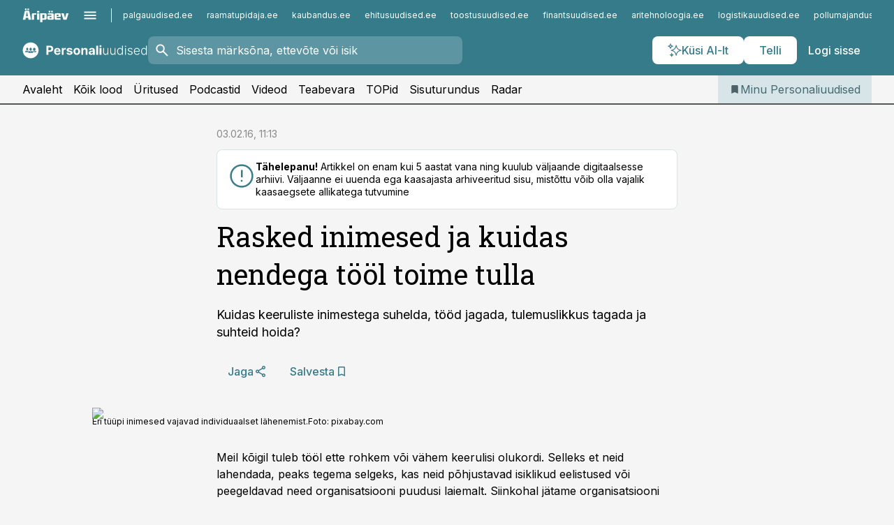

--- FILE ---
content_type: text/html; charset=utf-8
request_url: https://www.personaliuudised.ee/uudised/2016/02/03/rasked-inimesed-ja-kuidas-nendega-tool-toime-tulla
body_size: 58843
content:
<!DOCTYPE html><html lang="et" class="__variable_d9b83d __variable_1afa06"><head><meta charSet="utf-8"/><meta name="viewport" content="width=device-width, initial-scale=1, minimum-scale=1, maximum-scale=5, viewport-fit=cover, user-scalable=yes"/><link rel="preload" href="/_next/static/media/21350d82a1f187e9-s.p.woff2" as="font" crossorigin="" type="font/woff2"/><link rel="preload" href="/_next/static/media/9f0283fb0a17d415-s.p.woff2" as="font" crossorigin="" type="font/woff2"/><link rel="preload" href="/_next/static/media/a88c13d5f58b71d4-s.p.woff2" as="font" crossorigin="" type="font/woff2"/><link rel="preload" href="/_next/static/media/e4af272ccee01ff0-s.p.woff2" as="font" crossorigin="" type="font/woff2"/><link rel="preload" as="image" imageSrcSet="https://static-img.aripaev.ee/?type=preview&amp;uuid=b079c86c-3704-5d2d-b375-512706df3f2b&amp;width=640&amp;q=70 640w, https://static-img.aripaev.ee/?type=preview&amp;uuid=b079c86c-3704-5d2d-b375-512706df3f2b&amp;width=750&amp;q=70 750w, https://static-img.aripaev.ee/?type=preview&amp;uuid=b079c86c-3704-5d2d-b375-512706df3f2b&amp;width=828&amp;q=70 828w, https://static-img.aripaev.ee/?type=preview&amp;uuid=b079c86c-3704-5d2d-b375-512706df3f2b&amp;width=1080&amp;q=70 1080w, https://static-img.aripaev.ee/?type=preview&amp;uuid=b079c86c-3704-5d2d-b375-512706df3f2b&amp;width=1200&amp;q=70 1200w, https://static-img.aripaev.ee/?type=preview&amp;uuid=b079c86c-3704-5d2d-b375-512706df3f2b&amp;width=1920&amp;q=70 1920w, https://static-img.aripaev.ee/?type=preview&amp;uuid=b079c86c-3704-5d2d-b375-512706df3f2b&amp;width=2048&amp;q=70 2048w, https://static-img.aripaev.ee/?type=preview&amp;uuid=b079c86c-3704-5d2d-b375-512706df3f2b&amp;width=3840&amp;q=70 3840w" imageSizes="(min-width: 1px) 100vw, 100vw" fetchPriority="high"/><link rel="stylesheet" href="/_next/static/css/193ca727a39148d1.css" data-precedence="next"/><link rel="stylesheet" href="/_next/static/css/52723f30e92eee9f.css" data-precedence="next"/><link rel="stylesheet" href="/_next/static/css/364ab38700cab676.css" data-precedence="next"/><link rel="stylesheet" href="/_next/static/css/ef69ab996cc4ef43.css" data-precedence="next"/><link rel="stylesheet" href="/_next/static/css/cfa60dcf5cbd8547.css" data-precedence="next"/><link rel="stylesheet" href="/_next/static/css/2001c5ecabd226f0.css" data-precedence="next"/><link rel="stylesheet" href="/_next/static/css/f53fc1951aefa4e6.css" data-precedence="next"/><link rel="stylesheet" href="/_next/static/css/015ada6ba5fe6a03.css" data-precedence="next"/><link rel="stylesheet" href="/_next/static/css/0f180bd48b9a8a37.css" data-precedence="next"/><link rel="stylesheet" href="/_next/static/css/7cddf85bca64a21f.css" data-precedence="next"/><link rel="stylesheet" href="/_next/static/css/3b3c900c8201ff34.css" data-precedence="next"/><link rel="stylesheet" href="/_next/static/css/8bd7863d921ec434.css" data-precedence="next"/><link rel="stylesheet" href="/_next/static/css/029d5fff5a79fb66.css" data-precedence="next"/><link rel="stylesheet" href="/_next/static/css/145cb3986e47692b.css" data-precedence="next"/><link rel="stylesheet" href="/_next/static/css/abeee01cf18e9b20.css" data-precedence="next"/><link rel="stylesheet" href="/_next/static/css/0e1bc87536d60fd1.css" data-precedence="next"/><link rel="stylesheet" href="/_next/static/css/e4a1f3f4cc1a1330.css" data-precedence="next"/><link rel="stylesheet" href="/_next/static/css/8c6658ca32352202.css" data-precedence="next"/><link rel="preload" as="script" fetchPriority="low" href="/_next/static/chunks/webpack-bb5e6ef551ab2fb7.js"/><script src="/_next/static/chunks/fd9d1056-10e5c93cd413df2f.js" async=""></script><script src="/_next/static/chunks/396464d2-87a25291feed4e3c.js" async=""></script><script src="/_next/static/chunks/7049-f73b85a2adefcf0b.js" async=""></script><script src="/_next/static/chunks/main-app-d6b14959853fa552.js" async=""></script><script src="/_next/static/chunks/aaea2bcf-18d09baeed62d53d.js" async=""></script><script src="/_next/static/chunks/5910-f5efdbfb510c5f6a.js" async=""></script><script src="/_next/static/chunks/5342-19ba4bc98a916bcc.js" async=""></script><script src="/_next/static/chunks/1226-117b1197ddf7aad9.js" async=""></script><script src="/_next/static/chunks/7588-2e36b3a9911aa655.js" async=""></script><script src="/_next/static/chunks/app/global-error-20303be09b9714b7.js" async=""></script><script src="/_next/static/chunks/5878-1525aeac28fcdf88.js" async=""></script><script src="/_next/static/chunks/4075-c93ea2025da5b6a7.js" async=""></script><script src="/_next/static/chunks/5434-828496ffa0f86d7a.js" async=""></script><script src="/_next/static/chunks/1652-56bf1ce5ade1c9ac.js" async=""></script><script src="/_next/static/chunks/7562-5f4fd1388f43b505.js" async=""></script><script src="/_next/static/chunks/7380-318bba68fdea191f.js" async=""></script><script src="/_next/static/chunks/3295-35b1a9d555f9b7bf.js" async=""></script><script src="/_next/static/chunks/7131-78f3e1231e69c364.js" async=""></script><script src="/_next/static/chunks/7492-a181da6c137f390e.js" async=""></script><script src="/_next/static/chunks/7560-4b31aa12143c3a83.js" async=""></script><script src="/_next/static/chunks/app/%5BchannelId%5D/%5Baccess%5D/layout-8ea0d43f1f74f55d.js" async=""></script><script src="/_next/static/chunks/ca377847-5847564181f9946f.js" async=""></script><script src="/_next/static/chunks/6989-725cd192b49ac8b8.js" async=""></script><script src="/_next/static/chunks/7126-f955765d6cea943c.js" async=""></script><script src="/_next/static/chunks/4130-ed04dcb36842f70f.js" async=""></script><script src="/_next/static/chunks/7940-32f152e534110b79.js" async=""></script><script src="/_next/static/chunks/3390-97ccb0b5027fbdb6.js" async=""></script><script src="/_next/static/chunks/4398-b011a1211a61352c.js" async=""></script><script src="/_next/static/chunks/304-f74bbe78ef63ddd8.js" async=""></script><script src="/_next/static/chunks/9860-bc3912166b054a3b.js" async=""></script><script src="/_next/static/chunks/app/%5BchannelId%5D/%5Baccess%5D/internal/article/%5B...slug%5D/page-f0376f1cae323c1c.js" async=""></script><script src="/_next/static/chunks/app/%5BchannelId%5D/%5Baccess%5D/error-9e9a1caedd0e0db1.js" async=""></script><script src="/_next/static/chunks/app/%5BchannelId%5D/%5Baccess%5D/not-found-0f9f27357115a493.js" async=""></script><link rel="preload" href="https://log-in.aripaev.ee/index.js" as="script"/><meta name="theme-color" content="#367b8a"/><meta name="color-scheme" content="only light"/><title>Rasked inimesed ja kuidas nendega tööl toime tulla</title><meta name="description" content="Rasked inimesed ja kuidas nendega tööl toime tulla. Kuidas keeruliste inimestega suhelda, tööd jagada, tulemuslikkus tagada ja suhteid hoida? organisatsioonikultuur."/><link rel="manifest" href="/manifest/personal.json" crossorigin="use-credentials"/><link rel="canonical" href="https://www.personaliuudised.ee/uudised/2016/02/03/rasked-inimesed-ja-kuidas-nendega-tool-toime-tulla"/><meta name="format-detection" content="telephone=no, address=no, email=no"/><meta name="apple-mobile-web-app-capable" content="yes"/><meta name="apple-mobile-web-app-title" content="Personaliuudised"/><link href="/favicons/personal/apple-touch-startup-image-768x1004.png" rel="apple-touch-startup-image"/><link href="/favicons/personal/apple-touch-startup-image-1536x2008.png" media="(device-width: 768px) and (device-height: 1024px)" rel="apple-touch-startup-image"/><meta name="apple-mobile-web-app-status-bar-style" content="black-translucent"/><meta property="og:title" content="Rasked inimesed ja kuidas nendega tööl toime tulla"/><meta property="og:description" content="Rasked inimesed ja kuidas nendega tööl toime tulla. Kuidas keeruliste inimestega suhelda, tööd jagada, tulemuslikkus tagada ja suhteid hoida? organisatsioonikultuur."/><meta property="og:url" content="https://www.personaliuudised.ee/uudised/2016/02/03/rasked-inimesed-ja-kuidas-nendega-tool-toime-tulla"/><meta property="og:site_name" content="Personaliuudised"/><meta property="og:locale" content="et_EE"/><meta property="og:image" content="https://static-img.aripaev.ee/?type=preview&amp;uuid=b079c86c-3704-5d2d-b375-512706df3f2b&amp;width=1200&amp;q=85"/><meta property="og:image:width" content="1200"/><meta property="og:type" content="website"/><meta name="twitter:card" content="summary_large_image"/><meta name="twitter:site" content="@aripaev_ee"/><meta name="twitter:creator" content="@aripaev_ee"/><meta name="twitter:title" content="Rasked inimesed ja kuidas nendega tööl toime tulla"/><meta name="twitter:description" content="Rasked inimesed ja kuidas nendega tööl toime tulla. Kuidas keeruliste inimestega suhelda, tööd jagada, tulemuslikkus tagada ja suhteid hoida? organisatsioonikultuur."/><meta name="twitter:image" content="https://static-img.aripaev.ee/?type=preview&amp;uuid=b079c86c-3704-5d2d-b375-512706df3f2b&amp;width=1200&amp;q=85"/><meta name="twitter:image:width" content="1200"/><link rel="shortcut icon" href="/favicons/personal/favicon.ico"/><link rel="icon" href="/favicons/personal/favicon.ico"/><link rel="apple-touch-icon" href="/favicons/personal/apple-touch-icon-180x180.png"/><link rel="apple-touch-icon-precomposed" href="/favicons/personal/apple-touch-icon-180x180.png"/><meta name="next-size-adjust"/><script src="/_next/static/chunks/polyfills-42372ed130431b0a.js" noModule=""></script></head><body><script>(self.__next_s=self.__next_s||[]).push([0,{"children":"\n        window.nativeEvents = [];\n        window.nativeListeners = [];\n        window.addEventListener('aripaev.ee:nativeApiAttached', (e) => {\n          window.nativeEvents.push(e);\n          window.nativeListeners.forEach((l) => l(e));\n        });\n        window.addNativeListener = (listener) => {\n          window.nativeListeners.push(listener);\n          window.nativeEvents.forEach((e) => listener(e));\n        };\n      ","id":"__native_attach"}])</script><style type="text/css">:root:root {
    --theme: personal;

    --color-primary-10: #f5f8f9;
    --color-primary-50: #ebf2f3;
    --color-primary-100: #d7e5e8;
    --color-primary-200: #c2d7dc;
    --color-primary-300: #afcad0;
    --color-primary-400: #9abdc4;
    --color-primary-500: #367b8a;
    --color-primary-600: #3d727d;
    --color-primary-700: #456971;
    --color-primary-800: #4c6065;
    --color-primary-900: #535758;

    --color-neutral-100: #edeeee;
    --color-neutral-200: #ddddde;
    --color-neutral-300: #cbcccd;
    --color-neutral-400: #babcbc;
    --color-neutral-500: #a9abab;
    --color-neutral-600: #989a9b;
    --color-neutral-700: #86898a;
    --color-neutral-800: #757979;
    --color-neutral-900: #535758;

    --site-bg: #F5F5F5;
    --site-bg-original: #F5F5F5;

    --color-text: #000000;
}
</style><div id="login-container"></div><div id="__next"><div class="styles_site-hat__KmxJ_"><div class="styles_site-hat__inner__NT2Fd"><div id="Panorama_1" class="styles_site-hat__ad-slot__6OIXn"></div></div></div><div class="styles_header__sentinel-pre__ZLTsJ"></div><div class="styles_header__4AYpa"><b></b><div class="styles_header__wrap1__C6qUJ"><div class="styles_header__wrap2__vgkJ1"><div class="styles_header__main__4NeBW"><div class="styles_header__main__limiter__1bF8W"><div class="styles_sites__MzlGA styles_hidden__CEocJ"><div class="styles_sites__global__0voAr"><a href="https://www.aripaev.ee" target="_blank" rel="noopener noreferrer"><svg xmlns="http://www.w3.org/2000/svg" height="20" width="67" class="icon logotype-aripaev" viewBox="0 0 512 155"><path fill="#d61e1f" d="M43.18 1.742H25.822v17.917H43.18zm21.86 124.857-4.1-22.295H34.283l-3.977 22.295H1.974l19.33-88.048c2.25-10.153 5.077-11.567 16.643-11.567H58.55c11.846 0 13.817.855 16.224 11.706l19.33 87.908zM50.507 44.762h-5.792l-7.746 41.625h21.249zm18.771-43.02H51.92v17.917h17.358zM306.626 27.3h-17.358v17.916h17.358zm26.117 0h-17.359v17.916h17.359zm-206.05 42.864V126.6h-25.959V71.28c0-10.851 5.076-17.759 17.917-17.759h32.309v16.643zm32.344-23.43V28.399h26.168v18.335zm26.168 79.866h-26.168V53.503h26.168zm62.594.001h-27.651v26.657h-25.68V53.521h53.61c12.84 0 17.777 6.629 17.777 17.917v37.229c0 11.863-5.076 17.934-18.056 17.934m-7.903-56.576h-19.888v39.915h19.888zm93.508 56.576s-17.636.279-21.3.279-21.162-.279-21.162-.279c-11.287-.157-17.638-5.513-17.638-17.934v-9.735c0-15.23 9.735-17.62 17.777-17.62h27.791V69.449h-39.357V53.521h47.539c14.671 0 17.778 8.88 17.778 17.62v39.793c0 11.846-3.49 15.509-11.429 15.701zM319.31 96.019h-20.935v14.707h20.935zm59.664-.611v13.573h41.066v17.62h-49.109c-14.671 0-17.759-9.752-17.759-17.777V72.188c0-11.845 5.774-18.475 17.618-18.614 0 0 13.958-.297 17.638-.297 3.683 0 17.445.297 17.445.297 12.424.14 17.36 6.193 17.36 17.76v24.127h-44.258zm18.35-26.552h-18.492v16.922h18.492zm88.714 57.727h-34.003l-23.987-73.079h28.227l12.682 50.086h2.13l12.682-50.086h26.257z" class="logotype"></path></svg></a><button title="Ava menüü" type="button"><svg fill="none" xmlns="http://www.w3.org/2000/svg" height="20" width="20" class="icon menu" viewBox="0 0 20 20"><path fill="#2D0606" d="M3 14.5V13h14v1.5zm0-3.75v-1.5h14v1.5zM3 7V5.5h14V7z"></path></svg></button></div><div class="styles_sites__main__Z77Aw"><ul class="styles_sites__list__ue3ny"><li class=""><a href="https://www.palgauudised.ee?utm_source=personaliuudised.ee&amp;utm_medium=pais" target="_blank" draggable="false" rel="noopener noreferrer">palgauudised.ee</a></li><li class=""><a href="https://www.raamatupidaja.ee?utm_source=personaliuudised.ee&amp;utm_medium=pais" target="_blank" draggable="false" rel="noopener noreferrer">raamatupidaja.ee</a></li><li class=""><a href="https://www.kaubandus.ee?utm_source=personaliuudised.ee&amp;utm_medium=pais" target="_blank" draggable="false" rel="noopener noreferrer">kaubandus.ee</a></li><li class=""><a href="https://www.ehitusuudised.ee?utm_source=personaliuudised.ee&amp;utm_medium=pais" target="_blank" draggable="false" rel="noopener noreferrer">ehitusuudised.ee</a></li><li class=""><a href="https://www.toostusuudised.ee?utm_source=personaliuudised.ee&amp;utm_medium=pais" target="_blank" draggable="false" rel="noopener noreferrer">toostusuudised.ee</a></li><li class=""><a href="https://www.finantsuudised.ee?utm_source=personaliuudised.ee&amp;utm_medium=pais" target="_blank" draggable="false" rel="noopener noreferrer">finantsuudised.ee</a></li><li class=""><a href="https://www.aritehnoloogia.ee?utm_source=personaliuudised.ee&amp;utm_medium=pais" target="_blank" draggable="false" rel="noopener noreferrer">aritehnoloogia.ee</a></li><li class=""><a href="https://www.logistikauudised.ee?utm_source=personaliuudised.ee&amp;utm_medium=pais" target="_blank" draggable="false" rel="noopener noreferrer">logistikauudised.ee</a></li><li class=""><a href="https://www.pollumajandus.ee?utm_source=personaliuudised.ee&amp;utm_medium=pais" target="_blank" draggable="false" rel="noopener noreferrer">pollumajandus.ee</a></li><li class=""><a href="https://www.kinnisvarauudised.ee?utm_source=personaliuudised.ee&amp;utm_medium=pais" target="_blank" draggable="false" rel="noopener noreferrer">kinnisvarauudised.ee</a></li><li class=""><a href="https://www.bestmarketing.ee?utm_source=personaliuudised.ee&amp;utm_medium=pais" target="_blank" draggable="false" rel="noopener noreferrer">bestmarketing.ee</a></li><li class=""><a href="https://www.aripaev.ee?utm_source=personaliuudised.ee&amp;utm_medium=pais" target="_blank" draggable="false" rel="noopener noreferrer">aripaev.ee</a></li><li class=""><a href="https://www.imelineteadus.ee?utm_source=personaliuudised.ee&amp;utm_medium=pais" target="_blank" draggable="false" rel="noopener noreferrer">imelineteadus.ee</a></li><li class=""><a href="https://www.imelineajalugu.ee?utm_source=personaliuudised.ee&amp;utm_medium=pais" target="_blank" draggable="false" rel="noopener noreferrer">imelineajalugu.ee</a></li><li class=""><a href="https://www.mu.ee?utm_source=personaliuudised.ee&amp;utm_medium=pais" target="_blank" draggable="false" rel="noopener noreferrer">mu.ee</a></li><li class=""><a href="https://www.kalastaja.ee?utm_source=personaliuudised.ee&amp;utm_medium=pais" target="_blank" draggable="false" rel="noopener noreferrer">kalastaja.ee</a></li><li class=""><a href="https://www.dv.ee?utm_source=personaliuudised.ee&amp;utm_medium=pais" target="_blank" draggable="false" rel="noopener noreferrer">dv.ee</a></li></ul></div></div><div class="styles_header__row__tjBlC"><a class="styles_header__logo__LPFzl" href="/"><img alt="Personaliuudised" loading="lazy" width="120" height="40" decoding="async" data-nimg="1" style="color:transparent" src="https://ap-cms-images.ap3.ee/personaliuudised_valge.svg"/></a><form class="styles_search___9_Xy"><span class="styles_search__icon__adECE"><svg fill="none" xmlns="http://www.w3.org/2000/svg" height="24" width="24" class="icon search" viewBox="0 0 25 24"><path fill="#fff" d="m20.06 21-6.3-6.3q-.75.6-1.724.95-.975.35-2.075.35-2.725 0-4.613-1.887Q3.461 12.225 3.461 9.5t1.887-4.612T9.961 3t4.612 1.888T16.461 9.5a6.1 6.1 0 0 1-1.3 3.8l6.3 6.3zm-10.1-7q1.875 0 3.188-1.312T14.461 9.5t-1.313-3.187T9.961 5 6.773 6.313 5.461 9.5t1.312 3.188T9.961 14"></path></svg></span><input type="text" autoComplete="off" placeholder="Sisesta märksõna, ettevõte või isik" title="Sisesta märksõna, ettevõte või isik" name="keyword" value=""/><button class="styles_search__clear__gU1eY" disabled="" title="Puhasta otsing" type="button"><svg fill="none" xmlns="http://www.w3.org/2000/svg" height="24" width="24" class="icon close" viewBox="0 0 25 24"><path fill="#fff" d="m6.86 19-1.4-1.4 5.6-5.6-5.6-5.6L6.86 5l5.6 5.6 5.6-5.6 1.4 1.4-5.6 5.6 5.6 5.6-1.4 1.4-5.6-5.6z"></path></svg></button></form><div class="styles_header__buttons__HTvoj"><span class="styles_button___Dvql styles_size-default___f8ln styles_theme-white-primary__wwdx4" draggable="false"><a class="styles_button__element__i6R1c" target="_blank" rel="noopener noreferrer" href="/ai-otsing"><span class="styles_button__inner__av3c_"><svg xmlns="http://www.w3.org/2000/svg" height="20" width="20" class="icon styles_button__icon__ab5nT ai" viewBox="0 0 512 512"><path fill="#fff" d="M310.043 132.67c12.118 32.932 26.173 58.426 46.916 79.172 20.745 20.748 46.243 34.809 79.17 46.931-32.926 12.118-58.422 26.175-79.162 46.918-20.742 20.744-34.799 46.246-46.921 79.182-12.127-32.938-26.188-58.434-46.937-79.178-20.745-20.739-46.251-34.798-79.183-46.92 32.94-12.126 58.44-26.188 79.188-46.935 20.746-20.746 34.808-46.249 46.93-79.171m.004-73.14c-5.256 0-9.837 3.513-11.243 8.572-33.39 120.887-58.545 146.041-179.434 179.434-5.059 1.405-8.572 6.015-8.572 11.243 0 5.256 3.513 9.837 8.572 11.243 120.887 33.39 146.041 58.517 179.434 179.406 1.405 5.059 6.015 8.572 11.243 8.572 5.256 0 9.837-3.513 11.243-8.572 33.39-120.887 58.517-146.041 179.406-179.406 5.059-1.405 8.572-6.015 8.572-11.243 0-5.256-3.513-9.837-8.572-11.243-120.887-33.39-146.041-58.545-179.406-179.434-1.405-5.059-6.015-8.572-11.243-8.572m-208.13 12.877c4.16 7.493 8.981 14.068 14.883 19.97 5.9 5.9 12.473 10.72 19.962 14.879-7.489 4.159-14.061 8.98-19.963 14.884-5.9 5.902-10.718 12.475-14.878 19.966-4.159-7.487-8.98-14.06-14.882-19.96s-12.475-10.718-19.966-14.878c7.487-4.159 14.06-8.98 19.96-14.882 5.903-5.904 10.724-12.483 14.885-19.979m-.003-64.329c-5.256 0-9.837 3.513-11.243 8.572-15.093 54.639-24.734 64.307-79.37 79.37-5.059 1.405-8.572 6.015-8.572 11.243 0 5.256 3.513 9.837 8.572 11.243 54.639 15.093 64.307 24.734 79.37 79.37 1.405 5.059 6.015 8.572 11.243 8.572 5.256 0 9.837-3.513 11.243-8.572 15.093-54.639 24.734-64.307 79.37-79.37 5.059-1.405 8.572-6.015 8.572-11.243 0-5.256-3.513-9.837-8.572-11.243-54.639-15.093-64.279-24.734-79.37-79.37-1.405-5.059-6.015-8.572-11.243-8.572m43.845 407.999a76 76 0 0 0 5.697 6.377 76 76 0 0 0 6.391 5.711 76 76 0 0 0-6.38 5.7 76 76 0 0 0-5.711 6.391 76 76 0 0 0-5.7-6.38 76 76 0 0 0-6.387-5.708 76 76 0 0 0 6.385-5.705 76 76 0 0 0 5.705-6.385m-.003-63.671c-3.206 0-6 2.143-6.857 5.229-11.966 43.373-20.298 51.704-63.672 63.672A7.134 7.134 0 0 0 70 428.164c0 3.206 2.143 6 5.229 6.857 43.373 11.966 51.704 20.315 63.672 63.672a7.134 7.134 0 0 0 6.857 5.229c3.206 0 6-2.143 6.857-5.229 11.966-43.373 20.315-51.704 63.672-63.672a7.134 7.134 0 0 0 5.229-6.857c0-3.206-2.143-6-5.229-6.857-43.373-11.966-51.704-20.315-63.672-63.672a7.134 7.134 0 0 0-6.857-5.229"></path></svg><span class="styles_button__text__0QAzX"><span class="styles_button__text__row__ZW9Cl">Küsi AI-lt</span></span></span></a></span><span class="styles_button___Dvql styles_size-default___f8ln styles_theme-white-primary__wwdx4" draggable="false"><a class="styles_button__element__i6R1c" target="_blank" rel="noopener noreferrer" href="https://kampaania.aripaev.ee/telli-personaliuudised/?utm_source=personaliuudised.ee&amp;utm_medium=telli"><span class="styles_button__inner__av3c_"><span class="styles_button__text__0QAzX"><span class="styles_button__text__row__ZW9Cl">Telli</span></span></span></a></span><span class="styles_button___Dvql styles_size-default___f8ln styles_theme-white-transparent__3xBw8" draggable="false"><button class="styles_button__element__i6R1c" type="button"><span class="styles_button__inner__av3c_"><span class="styles_button__text__0QAzX"><span class="styles_button__text__row__ZW9Cl">Logi sisse</span></span></span></button></span></div></div></div><div class="styles_burger-menu__NxbcX" inert=""><div class="styles_burger-menu__inner__G_A7a"><div class="styles_burger-menu__limiter__Z8WPT"><ul class="styles_burger-menu__sections__WMdfc"><li><div class="styles_burger-menu__title__FISxC">Teemaveebid</div><ul class="styles_burger-menu__sections__links__erXEP styles_split__ABuE1"><li><a target="_blank" rel="noopener noreferrer" href="https://www.aripaev.ee?utm_source=personaliuudised.ee&amp;utm_medium=pais">aripaev.ee</a></li><li><a target="_blank" rel="noopener noreferrer" href="https://bestmarketing.ee?utm_source=personaliuudised.ee&amp;utm_medium=pais">bestmarketing.ee</a></li><li><a target="_blank" rel="noopener noreferrer" href="https://www.dv.ee?utm_source=personaliuudised.ee&amp;utm_medium=pais">dv.ee</a></li><li><a target="_blank" rel="noopener noreferrer" href="https://www.ehitusuudised.ee?utm_source=personaliuudised.ee&amp;utm_medium=pais">ehitusuudised.ee</a></li><li><a target="_blank" rel="noopener noreferrer" href="https://www.finantsuudised.ee?utm_source=personaliuudised.ee&amp;utm_medium=pais">finantsuudised.ee</a></li><li><a target="_blank" rel="noopener noreferrer" href="https://www.aritehnoloogia.ee?utm_source=personaliuudised.ee&amp;utm_medium=pais">aritehnoloogia.ee</a></li><li><a target="_blank" rel="noopener noreferrer" href="https://www.kaubandus.ee?utm_source=personaliuudised.ee&amp;utm_medium=pais">kaubandus.ee</a></li><li><a target="_blank" rel="noopener noreferrer" href="https://www.kinnisvarauudised.ee?utm_source=personaliuudised.ee&amp;utm_medium=pais">kinnisvarauudised.ee</a></li><li><a target="_blank" rel="noopener noreferrer" href="https://www.logistikauudised.ee?utm_source=personaliuudised.ee&amp;utm_medium=pais">logistikauudised.ee</a></li><li><a target="_blank" rel="noopener noreferrer" href="https://www.mu.ee?utm_source=personaliuudised.ee&amp;utm_medium=pais">mu.ee</a></li><li><a target="_blank" rel="noopener noreferrer" href="https://www.palgauudised.ee?utm_source=personaliuudised.ee&amp;utm_medium=pais">palgauudised.ee</a></li><li><a target="_blank" rel="noopener noreferrer" href="https://www.pollumajandus.ee?utm_source=personaliuudised.ee&amp;utm_medium=pais">pollumajandus.ee</a></li><li><a target="_blank" rel="noopener noreferrer" href="https://www.raamatupidaja.ee?utm_source=personaliuudised.ee&amp;utm_medium=pais">raamatupidaja.ee</a></li><li><a target="_blank" rel="noopener noreferrer" href="https://www.toostusuudised.ee?utm_source=personaliuudised.ee&amp;utm_medium=pais">toostusuudised.ee</a></li><li><a target="_blank" rel="noopener noreferrer" href="https://www.imelineajalugu.ee?utm_source=personaliuudised.ee&amp;utm_medium=pais">imelineajalugu.ee</a></li><li><a target="_blank" rel="noopener noreferrer" href="https://www.imelineteadus.ee?utm_source=personaliuudised.ee&amp;utm_medium=pais">imelineteadus.ee</a></li></ul></li><li><div class="styles_burger-menu__title__FISxC">Teenused ja tooted</div><ul class="styles_burger-menu__sections__links__erXEP"><li><a target="_blank" rel="noopener noreferrer" href="https://pood.aripaev.ee/kategooria/konverentsid?utm_source=personaliuudised.ee&amp;utm_medium=menu">Konverentsid</a></li><li><a target="_blank" rel="noopener noreferrer" href="https://pood.aripaev.ee/kategooria/koolitused?utm_source=personaliuudised.ee&amp;utm_medium=menu">Koolitused</a></li><li><a target="_blank" rel="noopener noreferrer" href="https://pood.aripaev.ee/kategooria/raamatud?utm_source=personaliuudised.ee&amp;utm_medium=menu">Raamatud</a></li><li><a target="_blank" rel="noopener noreferrer" href="https://pood.aripaev.ee/kategooria/teabevara?utm_source=personaliuudised.ee&amp;utm_medium=menu">Teabevara</a></li><li><a target="_blank" rel="noopener noreferrer" href="https://pood.aripaev.ee/kategooria/ajakirjad?utm_source=personaliuudised.ee&amp;utm_medium=menu">Ajakirjad</a></li><li><a target="_blank" rel="noopener noreferrer" href="https://pood.aripaev.ee?utm_source=personaliuudised.ee&amp;utm_medium=menu">E-pood</a></li><li><a target="_blank" rel="noopener noreferrer" href="https://infopank.ee?utm_source=personaliuudised.ee&amp;utm_medium=menu">Infopank</a></li><li><a target="_blank" rel="noopener noreferrer" href="https://radar.aripaev.ee?utm_source=personaliuudised.ee&amp;utm_medium=menu">Radar</a></li></ul></li><li><div class="styles_burger-menu__title__FISxC">Tööriistad</div><ul class="styles_burger-menu__sections__links__erXEP"><li><a target="_self" href="/uudised/2023/01/04/maksumaarad-2023">Maksumäärad</a></li><li><a target="_self" href="/staatilised/kasulikud-viited">Kasulikud viited</a></li><li><a target="_self" href="/staatilised/blanketid-naidised">Dokumendid</a></li><li><a target="_self" href="/palgakalkulaator">Palgakalkulaator</a></li></ul></li></ul><div class="styles_burger-menu__sidebar__8mwqb"><ul class="styles_burger-menu__sidebar__links__ZKDyD"><li><a target="_blank" rel="noopener noreferrer" href="https://www.aripaev.ee/turunduslahendused">Reklaam</a></li><li><a target="_self" href="/c/cm">Sisuturundus</a></li><li><a target="_blank" rel="noopener noreferrer" href="https://firma.aripaev.ee/tule-toole/">Tööpakkumised</a></li><li><a target="_blank" rel="noopener noreferrer" href="https://firma.aripaev.ee/">Äripäevast</a></li><li><a target="_blank" rel="noopener noreferrer" href="https://www.personaliuudised.ee/uudiskirjad">Telli uudiskirjad</a></li></ul><ul class="styles_buttons__V_M5V styles_layout-vertical-wide__kH_p0"><li class="styles_primary__BaQ9R"><span class="styles_button___Dvql styles_size-default___f8ln styles_theme-primary__JLG_x" draggable="false"><a class="styles_button__element__i6R1c" target="_blank" rel="noopener noreferrer" href="https://iseteenindus.aripaev.ee"><span class="styles_button__inner__av3c_"><span class="styles_button__text__0QAzX"><span class="styles_button__text__row__ZW9Cl">Iseteenindus</span></span></span></a></span></li><li class="styles_primary__BaQ9R"><span class="styles_button___Dvql styles_size-default___f8ln styles_theme-default__ea1gN" draggable="false"><a class="styles_button__element__i6R1c" target="_blank" rel="noopener noreferrer" href="https://kampaania.aripaev.ee/telli-personaliuudised/?utm_source=personaliuudised.ee&amp;utm_medium=telli"><span class="styles_button__inner__av3c_"><span class="styles_button__text__0QAzX"><span class="styles_button__text__row__ZW9Cl">Telli Personaliuudised</span></span></span></a></span></li></ul></div></div></div></div></div><div class="styles_header__menu__7U_6k"><div class="styles_header__menu__holder__mDgQf"><a class="styles_header__menu__logo__XcB29" draggable="false" href="/"><img alt="Personaliuudised" loading="lazy" width="120" height="40" decoding="async" data-nimg="1" style="color:transparent" src="https://ap-cms-images.ap3.ee/personaliuudised_valge.svg"/></a><div class="styles_header__menu__scroller__KG1tj"><ul class="styles_header__menu__items___1xQ5"><li><a aria-current="false" target="_self" draggable="false" href="/">Avaleht</a></li><li><a aria-current="false" target="_self" draggable="false" href="/search?channels=personal">Kõik lood</a></li><li><a aria-current="false" target="_blank" rel="noopener noreferrer" draggable="false" href="https://pood.aripaev.ee/valdkond/personalijuhtimine?categories=13%2C31&amp;utm_source=personaliuudised.ee&amp;utm_medium=uritused">Üritused</a></li><li><a aria-current="false" target="_self" draggable="false" href="/saatesarjad">Podcastid</a></li><li><a aria-current="false" target="_blank" rel="noopener noreferrer" draggable="false" href="https://videokogu.aripaev.ee/topics/2?utm_source=personaliuudised.ee&amp;utm_medium=videoteek">Videod</a></li><li><a aria-current="false" target="_blank" rel="noopener noreferrer" draggable="false" href="https://teabevara.ee/personalijuhtimise-teabevara">Teabevara</a></li><li><a aria-current="false" target="_self" draggable="false" href="/koik-personali-topid">TOPid</a></li><li><a aria-current="false" target="_self" draggable="false" href="/c/cm">Sisuturundus</a></li><li><a aria-current="false" target="_blank" rel="noopener noreferrer" draggable="false" href="https://radar.aripaev.ee/">Radar</a></li></ul></div><a class="styles_header__menu__bookmarks__qWw9R" aria-current="false" draggable="false" href="/minu-uudisvoog"><svg fill="none" xmlns="http://www.w3.org/2000/svg" height="16" width="16" class="icon bookmark-filled" viewBox="0 0 24 24"><path fill="#2D0606" d="M5 21V5q0-.824.588-1.412A1.93 1.93 0 0 1 7 3h10q.824 0 1.413.587Q19 4.176 19 5v16l-7-3z"></path></svg><span>Minu Personaliuudised</span></a></div></div></div></div></div><div class="styles_header__sentinel-post__lzp4A"></div><div class="styles_burger-menu__backdrop__1nrUr" tabindex="0" role="button" aria-pressed="true" title="Sulge"></div><div class="styles_header__mock__CpuN_"></div><div class="styles_body__KntQX"><div class="styles_block__x9tSr styles_theme-default__YFZfY styles_width-article__aCVgk"><div class="styles_hero__qEXNs styles_layout-default__BGcal styles_theme-default__1lqCZ styles_has-image__ILhtv"><div class="styles_hero__limiter__m_kBo"><div class="styles_hero__heading__UH2zp"><div class="styles_page-header__UZ3dH"><div class="styles_page-header__back__F3sNN"><span class="styles_button___Dvql styles_size-default___f8ln styles_theme-transparent__V6plv" draggable="false"><button class="styles_button__element__i6R1c" type="button"><span class="styles_button__inner__av3c_"><svg fill="none" xmlns="http://www.w3.org/2000/svg" height="20" width="20" class="icon styles_button__icon__ab5nT arrow-back" viewBox="0 0 20 20"><path fill="#2D0606" d="m12 18-8-8 8-8 1.417 1.417L6.833 10l6.584 6.583z"></path></svg><span class="styles_button__text__0QAzX"><span class="styles_button__text__row__ZW9Cl">Tagasi</span></span></span></button></span></div><div class="styles_page-header__headline__160BU"><div class="styles_page-header__headline__info__WB6e3"><ul class="styles_page-header__meta__DMVKe"><li>03.02.16, 11:13</li></ul></div><div class="styles_callout__GbgpZ styles_intent-outdated__7JYYz"><div class="styles_callout__inner__P1xpS"><svg fill="none" xmlns="http://www.w3.org/2000/svg" height="24" width="24" class="icon styles_callout__icon___Fuj_ error" viewBox="0 0 48 48"><path fill="#C4342D" d="M24 34q.7 0 1.175-.474t.475-1.175-.474-1.176A1.6 1.6 0 0 0 24 30.7q-.701 0-1.176.474a1.6 1.6 0 0 0-.475 1.175q0 .701.474 1.176T24 34m-1.35-7.65h3V13.7h-3zM24.013 44q-4.137 0-7.775-1.575t-6.363-4.3-4.3-6.367T4 23.975t1.575-7.783 4.3-6.342 6.367-4.275T24.025 4t7.783 1.575T38.15 9.85t4.275 6.35T44 23.987t-1.575 7.775-4.275 6.354q-2.7 2.715-6.35 4.3T24.013 44m.012-3q7.075 0 12.025-4.975T41 23.975 36.06 11.95 24 7q-7.05 0-12.025 4.94T7 24q0 7.05 4.975 12.025T24.025 41"></path></svg><div class="styles_callout__text__cYyr4"><div><b>Tähelepanu!</b> Artikkel on enam kui 5 aastat vana ning kuulub väljaande digitaalsesse arhiivi. Väljaanne ei uuenda ega kaasajasta arhiveeritud sisu, mistõttu võib olla vajalik kaasaegsete allikatega tutvumine</div></div></div></div><h1>Rasked inimesed ja kuidas nendega tööl toime tulla</h1></div></div></div><div class="styles_hero__main__FNdan"><div class="styles_hero__description__1SGae">Kuidas keeruliste inimestega suhelda, tööd jagada, tulemuslikkus tagada ja suhteid hoida?</div><div class="styles_hero__article-tools__jStYE"><div class="styles_hero__tools__rTnGb"><ul class="styles_buttons__V_M5V styles_layout-default__xTC8D"><li class="styles_primary__BaQ9R"><span class="styles_button___Dvql styles_size-default___f8ln styles_theme-transparent__V6plv" draggable="false"><button class="styles_button__element__i6R1c" type="button"><span class="styles_button__inner__av3c_"><span class="styles_button__text__0QAzX"><span class="styles_button__text__row__ZW9Cl">Jaga</span></span><svg fill="none" xmlns="http://www.w3.org/2000/svg" height="20" width="20" class="icon styles_button__icon__ab5nT share" viewBox="0 0 20 20"><path fill="#2D0606" d="M14.5 18a2.4 2.4 0 0 1-1.77-.73A2.4 2.4 0 0 1 12 15.5q0-.167.02-.302.022-.135.063-.302l-4.958-3.021a1.8 1.8 0 0 1-.737.48 2.7 2.7 0 0 1-.888.145 2.4 2.4 0 0 1-1.77-.73A2.4 2.4 0 0 1 3 10q0-1.042.73-1.77A2.4 2.4 0 0 1 5.5 7.5q.458 0 .885.156.428.156.74.469l4.958-3.02a3 3 0 0 1-.062-.303A2 2 0 0 1 12 4.5q0-1.042.73-1.77A2.4 2.4 0 0 1 14.5 2a2.4 2.4 0 0 1 1.77.73q.73.728.73 1.77t-.73 1.77A2.4 2.4 0 0 1 14.5 7q-.465 0-.889-.146a1.8 1.8 0 0 1-.736-.479l-4.958 3.02q.04.168.062.303T8 10q0 .167-.02.302-.022.135-.063.302l4.958 3.021q.313-.354.736-.49.425-.135.889-.135 1.042 0 1.77.73.73.728.73 1.77t-.73 1.77a2.4 2.4 0 0 1-1.77.73m0-12.5q.424 0 .713-.287A.97.97 0 0 0 15.5 4.5a.97.97 0 0 0-.287-.712.97.97 0 0 0-.713-.288.97.97 0 0 0-.713.288.97.97 0 0 0-.287.712q0 .424.287.713.288.287.713.287m-9 5.5q.424 0 .713-.287A.97.97 0 0 0 6.5 10a.97.97 0 0 0-.287-.713A.97.97 0 0 0 5.5 9a.97.97 0 0 0-.713.287A.97.97 0 0 0 4.5 10q0 .424.287.713.288.287.713.287m9 5.5q.424 0 .713-.288a.97.97 0 0 0 .287-.712.97.97 0 0 0-.287-.713.97.97 0 0 0-.713-.287.97.97 0 0 0-.713.287.97.97 0 0 0-.287.713q0 .424.287.712.288.288.713.288"></path></svg></span></button></span><div class="styles_button__drop__8udXq" style="position:absolute;left:0;top:0"><div class="styles_button__drop__arrow__6R3IT" style="position:absolute"></div><ul class="styles_button__drop__list__SX5ke"><li><button role="button"><div class="styles_button__drop__inner__GkG7d"><svg fill="none" xmlns="http://www.w3.org/2000/svg" height="20" width="20" class="icon logo-facebook" viewBox="0 0 20 20"><path fill="#2D0606" d="M10.834 8.333h2.5v2.5h-2.5v5.833h-2.5v-5.833h-2.5v-2.5h2.5V7.287c0-.99.311-2.242.931-2.926q.93-1.028 2.322-1.028h1.747v2.5h-1.75a.75.75 0 0 0-.75.75z"></path></svg><div>Facebook</div></div></button></li><li><button role="button"><div class="styles_button__drop__inner__GkG7d"><svg xmlns="http://www.w3.org/2000/svg" height="20" width="20" class="icon logo-twitter" viewBox="0 0 14 14"><path fill="#2D0606" fill-rule="evenodd" d="m11.261 11.507-.441-.644-3.124-4.554 3.307-3.816h-.837L7.344 5.795 5.079 2.493h-2.64l.442.644 3 4.375-3.442 3.995h.773l3.02-3.484 2.389 3.484zm-7.599-8.37 5.298 7.727h1.078L4.74 3.137z" clip-rule="evenodd"></path></svg><div>X (Twitter)</div></div></button></li><li><button role="button"><div class="styles_button__drop__inner__GkG7d"><svg fill="none" xmlns="http://www.w3.org/2000/svg" height="20" width="20" class="icon logo-linkedin" viewBox="0 0 20 20"><path fill="#2D0606" d="M6.667 15.833h-2.5V7.5h2.5zm9.166 0h-2.5v-4.451q-.002-1.739-1.232-1.738c-.65 0-1.061.323-1.268.971v5.218h-2.5s.034-7.5 0-8.333h1.973l.153 1.667h.052c.512-.834 1.331-1.399 2.455-1.399.854 0 1.545.238 2.072.834.531.598.795 1.4.795 2.525zM5.417 6.667c.713 0 1.291-.56 1.291-1.25s-.578-1.25-1.291-1.25c-.714 0-1.292.56-1.292 1.25s.578 1.25 1.292 1.25"></path></svg><div>LinkedIn</div></div></button></li><li><button role="button"><div class="styles_button__drop__inner__GkG7d"><svg fill="none" xmlns="http://www.w3.org/2000/svg" height="20" width="20" class="icon email" viewBox="0 0 20 20"><path fill="#2D0606" d="M3.5 16q-.62 0-1.06-.44A1.45 1.45 0 0 1 2 14.5V5.493q0-.62.44-1.056A1.45 1.45 0 0 1 3.5 4h13q.62 0 1.06.44.44.442.44 1.06v9.006q0 .62-.44 1.056A1.45 1.45 0 0 1 16.5 16zm6.5-5L3.5 7.27v7.23h13V7.27zm0-1.77 6.5-3.73h-13zM3.5 7.27V5.5v9z"></path></svg><div>E-mail</div></div></button></li><li><button role="button"><div class="styles_button__drop__inner__GkG7d"><svg fill="none" xmlns="http://www.w3.org/2000/svg" height="20" width="20" class="icon link" viewBox="0 0 20 20"><path fill="#1C1B1F" d="M9 14H6q-1.66 0-2.83-1.171T2 9.995t1.17-2.828T6 6h3v1.5H6a2.4 2.4 0 0 0-1.77.73A2.4 2.4 0 0 0 3.5 10q0 1.042.73 1.77.728.73 1.77.73h3zm-2-3.25v-1.5h6v1.5zM11 14v-1.5h3q1.042 0 1.77-.73.73-.728.73-1.77t-.73-1.77A2.4 2.4 0 0 0 14 7.5h-3V6h3q1.66 0 2.83 1.171T18 10.005t-1.17 2.828T14 14z"></path></svg><div>Link</div></div></button></li></ul></div></li><li class="styles_primary__BaQ9R"><span class="styles_button___Dvql styles_size-default___f8ln styles_theme-transparent__V6plv" draggable="false"><button class="styles_button__element__i6R1c" type="button"><span class="styles_button__inner__av3c_"><span class="styles_button__text__0QAzX"><span class="styles_button__text__row__ZW9Cl">Salvesta</span></span><svg fill="none" xmlns="http://www.w3.org/2000/svg" height="20" width="20" class="icon styles_button__icon__ab5nT bookmark" viewBox="0 0 20 20"><path fill="#2D0606" d="M5 17V4.5q0-.618.44-1.06Q5.883 3 6.5 3h7q.619 0 1.06.44.44.442.44 1.06V17l-5-2zm1.5-2.23 3.5-1.395 3.5 1.396V4.5h-7z"></path></svg></span></button></span></li></ul></div></div></div></div></div><div class="styles_breakout__DF1Ci styles_width-medium__e9Lrb"><div class="styles_article-image__oHI1I"><div class="styles_article-image__title-above__xLKry"></div><a href="https://static-img.aripaev.ee/?type=preview&amp;uuid=b079c86c-3704-5d2d-b375-512706df3f2b" target="_blank" rel="noopener noreferrer" class="styles_article-image__holder__jEhZc" style="aspect-ratio:2.188888888888889"><img alt="Eri tüüpi inimesed vajavad individuaalset lähenemist." draggable="false" fetchPriority="high" decoding="async" data-nimg="fill" style="position:absolute;height:100%;width:100%;left:0;top:0;right:0;bottom:0;color:transparent" sizes="(min-width: 1px) 100vw, 100vw" srcSet="https://static-img.aripaev.ee/?type=preview&amp;uuid=b079c86c-3704-5d2d-b375-512706df3f2b&amp;width=640&amp;q=70 640w, https://static-img.aripaev.ee/?type=preview&amp;uuid=b079c86c-3704-5d2d-b375-512706df3f2b&amp;width=750&amp;q=70 750w, https://static-img.aripaev.ee/?type=preview&amp;uuid=b079c86c-3704-5d2d-b375-512706df3f2b&amp;width=828&amp;q=70 828w, https://static-img.aripaev.ee/?type=preview&amp;uuid=b079c86c-3704-5d2d-b375-512706df3f2b&amp;width=1080&amp;q=70 1080w, https://static-img.aripaev.ee/?type=preview&amp;uuid=b079c86c-3704-5d2d-b375-512706df3f2b&amp;width=1200&amp;q=70 1200w, https://static-img.aripaev.ee/?type=preview&amp;uuid=b079c86c-3704-5d2d-b375-512706df3f2b&amp;width=1920&amp;q=70 1920w, https://static-img.aripaev.ee/?type=preview&amp;uuid=b079c86c-3704-5d2d-b375-512706df3f2b&amp;width=2048&amp;q=70 2048w, https://static-img.aripaev.ee/?type=preview&amp;uuid=b079c86c-3704-5d2d-b375-512706df3f2b&amp;width=3840&amp;q=70 3840w" src="https://static-img.aripaev.ee/?type=preview&amp;uuid=b079c86c-3704-5d2d-b375-512706df3f2b&amp;width=3840&amp;q=70"/></a><ul class="styles_article-image__meta__Voj9l"><li>Eri tüüpi inimesed vajavad individuaalset lähenemist.</li><li>Foto: <!-- -->pixabay.com</li></ul></div></div><div class="styles_article-paragraph__PM82c">Meil kõigil tuleb tööl ette rohkem või vähem keerulisi olukordi. Selleks et neid lahendada, peaks tegema selgeks, kas neid põhjustavad isiklikud eelistused või peegeldavad need organisatsiooni puudusi laiemalt. Siinkohal jätame organisatsiooni kui terviku kõrvale ja keskendume rasketele kolleegidele.</div><div class="styles_loading-content__btiqP undefined styles_size-default__6EyOV styles_is-spinner__Nn8bF" aria-busy="true"><svg viewBox="0 0 320 320" preserveAspectRatio="xMinYMin slice"><foreignObject x="0" y="0" width="320" height="320"><div class="styles_loading-content__gradient__U5iiF"></div></foreignObject><g class="styles_loading-content__group__V6Es2"><rect x="0" y="0" width="320" height="320" class="styles_loading-content__fill__9fXFJ"></rect><circle r="153" cx="160" cy="160" stroke-width="14" fill="transparent" class="styles_loading-content__circle__AoWLE"></circle><circle r="153" cx="160" cy="160" stroke-dasharray="480.6636759992383 480.6636759992384" stroke-dashoffset="480.66367599923836" stroke-width="14" fill="transparent" stroke-linecap="round" class="styles_loading-content__elem__F0i19"></circle></g></svg></div><div class="styles_article-footer__holder__zjkRH"><div class="styles_article-footer__mBNXE"><hr/><div class="styles_article-footer__hint__7l5yS"><b>See teema pakub huvi?</b> Hakka neid märksõnu jälgima ja saad alati teavituse, kui sel teemal ilmub midagi uut!</div><ul class="styles_buttons__V_M5V styles_layout-tags__WpIoG"><li class="styles_primary__BaQ9R"><span class="styles_subscribe-button__L_DSD" draggable="false"><a class="styles_subscribe-button__text__WGE84" aria-busy="false" href="/t/organisatsioonikultuur">organisatsioonikultuur</a><button class="styles_subscribe-button__subscribe__QSVzR"><svg fill="none" xmlns="http://www.w3.org/2000/svg" height="16" width="16" class="icon add" viewBox="0 0 20 20"><path fill="#2D0606" d="M9.25 10.75H4v-1.5h5.25V4h1.5v5.25H16v1.5h-5.25V16h-1.5z"></path></svg></button></span></li></ul></div><div class="styles_article-footer__left__ndX26"></div><div class="styles_article-footer__right__YFoYe"></div></div><div class="styles_breakout__DF1Ci styles_width-limited__5U7pH"><div class="styles_banner__Dxaht styles_layout-default__CUaXN"><div class="styles_banner__inner__3pLFk"><div id="Module_1"></div></div></div></div><div class="styles_block__x9tSr styles_theme-default__YFZfY styles_width-default__OAjan"><h2>Seotud lood</h2><div class="styles_list-articles__lXJs8 styles_layout-single__gqgzJ"><div class="styles_article-card__QuUIi styles_layout-default__sDwwn styles_has-bookmark__lJAlN" draggable="false"><div class="styles_article-card__content__8qUOA"><div class="styles_article-card__info__Ll7c5"><div class="styles_article-card__info__texts__62pWT"><ul class="styles_badges__vu2mn"><li class="styles_badges__badge__iOxvm styles_theme-discrete__XbNyi">ST</li></ul><div class="styles_article-card__category__9_YMQ"><a draggable="false" href="/c/cm">Sisuturundus</a></div><ul class="styles_article-card__meta__kuDsy"><li>17.12.25, 10:06</li></ul></div><div class="styles_article-card__tools__Pal1K"><span class="styles_button-icon__vUnU2 styles_size-tiny__Zo57r styles_theme-transparent__OE289" draggable="false"><button class="styles_button-icon__element__vyPpN" type="button" title="Salvesta" aria-busy="false"><span class="styles_button-icon__inner__iTvHx"><svg fill="none" xmlns="http://www.w3.org/2000/svg" height="20" width="20" class="icon styles_button-icon__icon__TKOX4 bookmark" viewBox="0 0 20 20"><path fill="#2D0606" d="M5 17V4.5q0-.618.44-1.06Q5.883 3 6.5 3h7q.619 0 1.06.44.44.442.44 1.06V17l-5-2zm1.5-2.23 3.5-1.395 3.5 1.396V4.5h-7z"></path></svg></span></button></span></div></div><div class="styles_article-card__title__oUwh_"><a draggable="false" href="/sisuturundus/2025/12/17/holidjob-kavatseb-muuta-teenuste-ja-toootsingu-loogikat-baltimaades">Holidjob kavatseb muuta teenuste ja tööotsingu loogikat Baltimaades</a></div><div class="styles_article-card__lead__laEnO">On aasta 2025. Meil on GPS, tehisintellekt, isesõitvad autod, targad linnad ja humanoidrobotid, kuid kui on vaja leida töötajat, klienti või teenust, siis spetsiaalsete otsinguportaalide avamisel tunned end nagu aastas 2005. „Lae kuulutus üles ning jää lootma, et keegi märkab - midagi pole muutunud, kui välja arvata kuulutuste avaldamise tõusvad hinnad,“ ütleb uue veebipõhise otsinguteenuse Holidjob asutaja.</div></div></div></div></div></div><div class="styles_block__x9tSr styles_theme-default__YFZfY styles_width-default__OAjan"><div class="styles_banner__Dxaht styles_layout-default__CUaXN"><div class="styles_banner__inner__3pLFk"><div id="Marketing_1"></div></div></div><div class="styles_layout-split__Y3nGu styles_layout-parallel__FuchJ"><div class="styles_well__lbZo7 styles_theme-lightest__40oE_ styles_intent-default__l5RCe undefined column-span-2 row-span-5"><div class="styles_scrollable__KGCvB styles_noshadows__N_31I styles_horizontal__8eM94"><div class="styles_scrollable__scroller__7DqVh styles_noscroll__QUXT2"><div class="styles_scrollable__shadow-left__5eakW"></div><div class="styles_scrollable__sentinel-left__gH7U9"></div><div class="styles_tabs__ILbqZ styles_theme-well__EhWam styles_layout-default__oWCN9"><ul class="styles_tabs__list__emVDM"><li><a href="#" draggable="false" aria-current="true"><span class="styles_tabs__list__wrapper__0v8Xm"><span class="styles_tabs__list__title__EaeDh">24H</span></span></a></li><li><a href="#" draggable="false" aria-current="false"><span class="styles_tabs__list__wrapper__0v8Xm"><span class="styles_tabs__list__title__EaeDh">72H</span></span></a></li><li><a href="#" draggable="false" aria-current="false"><span class="styles_tabs__list__wrapper__0v8Xm"><span class="styles_tabs__list__title__EaeDh">Nädal</span></span></a></li></ul></div><div class="styles_scrollable__sentinel-right__k8oKC"></div><div class="styles_scrollable__shadow-right__o05li"></div></div></div><div class="styles_well__content__9N4oZ"><h2>Enimloetud</h2><div class="styles_list-articles__lXJs8 styles_layout-vertical__cIj3X"><div class="styles_article-card__QuUIi styles_layout-number__ClbDC styles_has-bookmark__lJAlN" draggable="false"><div class="styles_article-card__number__RGhvn">1</div><div class="styles_article-card__content__8qUOA"><div class="styles_article-card__info__Ll7c5"><div class="styles_article-card__info__texts__62pWT"><div class="styles_article-card__category__9_YMQ"><a draggable="false" href="/c/news">Uudised</a></div><ul class="styles_article-card__meta__kuDsy"><li>13.01.26, 10:00</li></ul></div><div class="styles_article-card__tools__Pal1K"><span class="styles_button-icon__vUnU2 styles_size-tiny__Zo57r styles_theme-transparent__OE289" draggable="false"><button class="styles_button-icon__element__vyPpN" type="button" title="Salvesta" aria-busy="false"><span class="styles_button-icon__inner__iTvHx"><svg fill="none" xmlns="http://www.w3.org/2000/svg" height="20" width="20" class="icon styles_button-icon__icon__TKOX4 bookmark" viewBox="0 0 20 20"><path fill="#2D0606" d="M5 17V4.5q0-.618.44-1.06Q5.883 3 6.5 3h7q.619 0 1.06.44.44.442.44 1.06V17l-5-2zm1.5-2.23 3.5-1.395 3.5 1.396V4.5h-7z"></path></svg></span></button></span></div></div><div class="styles_article-card__title__oUwh_"><a draggable="false" href="/uudised/2026/01/13/lopeta-hamburgeri-meetodi-kasutamine-tootajatele-tagasiside-andmisel">Lõpeta hamburgeri-meetodi kasutamine töötajatele tagasiside andmisel</a></div><div class="styles_article-card__highlight__FJgjU">Miks kiitus-kriitika-kiitus-võte arenguvestlusel ei tööta (ja mis toimib paremini)?</div></div></div><div class="styles_article-card__QuUIi styles_layout-number__ClbDC styles_has-bookmark__lJAlN" draggable="false"><div class="styles_article-card__number__RGhvn">2</div><div class="styles_article-card__content__8qUOA"><div class="styles_article-card__info__Ll7c5"><div class="styles_article-card__info__texts__62pWT"><div class="styles_article-card__category__9_YMQ"><a draggable="false" href="/c/news">Uudised</a></div><ul class="styles_article-card__meta__kuDsy"><li>12.01.26, 09:00</li></ul></div><div class="styles_article-card__tools__Pal1K"><span class="styles_button-icon__vUnU2 styles_size-tiny__Zo57r styles_theme-transparent__OE289" draggable="false"><button class="styles_button-icon__element__vyPpN" type="button" title="Salvesta" aria-busy="false"><span class="styles_button-icon__inner__iTvHx"><svg fill="none" xmlns="http://www.w3.org/2000/svg" height="20" width="20" class="icon styles_button-icon__icon__TKOX4 bookmark" viewBox="0 0 20 20"><path fill="#2D0606" d="M5 17V4.5q0-.618.44-1.06Q5.883 3 6.5 3h7q.619 0 1.06.44.44.442.44 1.06V17l-5-2zm1.5-2.23 3.5-1.395 3.5 1.396V4.5h-7z"></path></svg></span></button></span></div></div><div class="styles_article-card__title__oUwh_"><a draggable="false" href="/uudised/2026/01/12/haigusleht-teavitamine-ja-hoiatus-jurist-selgitab-tooandja-oigusi">Haigusleht, teavitamine ja hoiatus – jurist selgitab tööandja õigusi</a></div></div></div><div class="styles_article-card__QuUIi styles_layout-number__ClbDC styles_has-bookmark__lJAlN" draggable="false"><div class="styles_article-card__number__RGhvn">3</div><div class="styles_article-card__content__8qUOA"><div class="styles_article-card__info__Ll7c5"><div class="styles_article-card__info__texts__62pWT"><div class="styles_article-card__category__9_YMQ"><a draggable="false" href="/c/news">Uudised</a></div><ul class="styles_article-card__meta__kuDsy"><li>13.01.26, 14:54</li></ul></div><div class="styles_article-card__tools__Pal1K"><span class="styles_button-icon__vUnU2 styles_size-tiny__Zo57r styles_theme-transparent__OE289" draggable="false"><button class="styles_button-icon__element__vyPpN" type="button" title="Salvesta" aria-busy="false"><span class="styles_button-icon__inner__iTvHx"><svg fill="none" xmlns="http://www.w3.org/2000/svg" height="20" width="20" class="icon styles_button-icon__icon__TKOX4 bookmark" viewBox="0 0 20 20"><path fill="#2D0606" d="M5 17V4.5q0-.618.44-1.06Q5.883 3 6.5 3h7q.619 0 1.06.44.44.442.44 1.06V17l-5-2zm1.5-2.23 3.5-1.395 3.5 1.396V4.5h-7z"></path></svg></span></button></span></div></div><div class="styles_article-card__title__oUwh_"><a draggable="false" href="/uudised/2026/01/13/persoon-kaija-teemagi-karjaari-kannapoore-tehnoloogiasektorist-otse-polevkivitoostuse-sudamesse">PERSOON | Kaija Teemägi karjääri kannapööre: tehnoloogiasektorist otse põlevkivitööstuse südamesse</a></div></div></div><div class="styles_article-card__QuUIi styles_layout-number__ClbDC styles_has-bookmark__lJAlN" draggable="false"><div class="styles_article-card__number__RGhvn">4</div><div class="styles_article-card__content__8qUOA"><div class="styles_article-card__info__Ll7c5"><div class="styles_article-card__info__texts__62pWT"><div class="styles_article-card__category__9_YMQ"><a draggable="false" href="/c/news">Uudised</a></div><ul class="styles_article-card__meta__kuDsy"><li>08.01.26, 10:00</li></ul></div><div class="styles_article-card__tools__Pal1K"><span class="styles_button-icon__vUnU2 styles_size-tiny__Zo57r styles_theme-transparent__OE289" draggable="false"><button class="styles_button-icon__element__vyPpN" type="button" title="Salvesta" aria-busy="false"><span class="styles_button-icon__inner__iTvHx"><svg fill="none" xmlns="http://www.w3.org/2000/svg" height="20" width="20" class="icon styles_button-icon__icon__TKOX4 bookmark" viewBox="0 0 20 20"><path fill="#2D0606" d="M5 17V4.5q0-.618.44-1.06Q5.883 3 6.5 3h7q.619 0 1.06.44.44.442.44 1.06V17l-5-2zm1.5-2.23 3.5-1.395 3.5 1.396V4.5h-7z"></path></svg></span></button></span></div></div><div class="styles_article-card__title__oUwh_"><a draggable="false" href="/uudised/2026/01/08/menopaus-tookeskkonnas-vaikus-mis-vasitab-rohkem-kui-kuumahood">Menopaus töökeskkonnas: vaikus, mis väsitab rohkem kui kuumahood</a></div></div></div><div class="styles_article-card__QuUIi styles_layout-number__ClbDC styles_has-bookmark__lJAlN" draggable="false"><div class="styles_article-card__number__RGhvn">5</div><div class="styles_article-card__content__8qUOA"><div class="styles_article-card__info__Ll7c5"><div class="styles_article-card__info__texts__62pWT"><div class="styles_article-card__category__9_YMQ"><a draggable="false" href="/c/news">Uudised</a></div><ul class="styles_article-card__meta__kuDsy"><li>13.01.26, 09:00</li></ul></div><div class="styles_article-card__tools__Pal1K"><span class="styles_button-icon__vUnU2 styles_size-tiny__Zo57r styles_theme-transparent__OE289" draggable="false"><button class="styles_button-icon__element__vyPpN" type="button" title="Salvesta" aria-busy="false"><span class="styles_button-icon__inner__iTvHx"><svg fill="none" xmlns="http://www.w3.org/2000/svg" height="20" width="20" class="icon styles_button-icon__icon__TKOX4 bookmark" viewBox="0 0 20 20"><path fill="#2D0606" d="M5 17V4.5q0-.618.44-1.06Q5.883 3 6.5 3h7q.619 0 1.06.44.44.442.44 1.06V17l-5-2zm1.5-2.23 3.5-1.395 3.5 1.396V4.5h-7z"></path></svg></span></button></span></div></div><div class="styles_article-card__title__oUwh_"><a draggable="false" href="/uudised/2026/01/13/ai-ei-muuda-meeskonda-targemaks-vaid-paljastab-motlemise-kvaliteedi">AI ei muuda meeskonda targemaks, vaid paljastab mõtlemise kvaliteedi</a></div></div></div><div class="styles_article-card__QuUIi styles_layout-number__ClbDC styles_has-bookmark__lJAlN" draggable="false"><div class="styles_article-card__number__RGhvn">6</div><div class="styles_article-card__content__8qUOA"><div class="styles_article-card__info__Ll7c5"><div class="styles_article-card__info__texts__62pWT"><div class="styles_article-card__category__9_YMQ"><a draggable="false" href="/c/news">Uudised</a></div><ul class="styles_article-card__meta__kuDsy"><li>13.01.26, 08:00</li></ul></div><div class="styles_article-card__tools__Pal1K"><span class="styles_button-icon__vUnU2 styles_size-tiny__Zo57r styles_theme-transparent__OE289" draggable="false"><button class="styles_button-icon__element__vyPpN" type="button" title="Salvesta" aria-busy="false"><span class="styles_button-icon__inner__iTvHx"><svg fill="none" xmlns="http://www.w3.org/2000/svg" height="20" width="20" class="icon styles_button-icon__icon__TKOX4 bookmark" viewBox="0 0 20 20"><path fill="#2D0606" d="M5 17V4.5q0-.618.44-1.06Q5.883 3 6.5 3h7q.619 0 1.06.44.44.442.44 1.06V17l-5-2zm1.5-2.23 3.5-1.395 3.5 1.396V4.5h-7z"></path></svg></span></button></span></div></div><div class="styles_article-card__title__oUwh_"><a draggable="false" href="/uudised/2026/01/13/paindliku-tooaja-seadus-liigub-uuesti-riigikokku-presidendi-peatatud-muudatus-tehakse-umber">Paindliku tööaja seadus liigub uuesti riigikokku: presidendi peatatud muudatus tehakse ümber</a></div></div></div></div></div></div><div class="styles_well__lbZo7 styles_theme-lightest__40oE_ styles_intent-default__l5RCe column-span-2 row-span-5"><div class="styles_well__content__9N4oZ"><h2>Viimased uudised</h2><div class="styles_list-articles__lXJs8 styles_layout-vertical__cIj3X"><div class="styles_article-card__QuUIi styles_layout-default__sDwwn styles_has-bookmark__lJAlN" draggable="false"><div class="styles_article-card__content__8qUOA"><div class="styles_article-card__info__Ll7c5"><div class="styles_article-card__info__texts__62pWT"><div class="styles_article-card__category__9_YMQ"><a draggable="false" href="/c/news">Uudised</a></div><ul class="styles_article-card__meta__kuDsy"><li>14.01.26, 10:38</li></ul></div><div class="styles_article-card__tools__Pal1K"><span class="styles_button-icon__vUnU2 styles_size-tiny__Zo57r styles_theme-transparent__OE289" draggable="false"><button class="styles_button-icon__element__vyPpN" type="button" title="Salvesta" aria-busy="false"><span class="styles_button-icon__inner__iTvHx"><svg fill="none" xmlns="http://www.w3.org/2000/svg" height="20" width="20" class="icon styles_button-icon__icon__TKOX4 bookmark" viewBox="0 0 20 20"><path fill="#2D0606" d="M5 17V4.5q0-.618.44-1.06Q5.883 3 6.5 3h7q.619 0 1.06.44.44.442.44 1.06V17l-5-2zm1.5-2.23 3.5-1.395 3.5 1.396V4.5h-7z"></path></svg></span></button></span></div></div><div class="styles_article-card__title__oUwh_"><a draggable="false" href="/uudised/2026/01/14/age-leedo-monikord-on-juhi-suurim-tugevus-teatud-tegevused-tegemata-jatta">Age Leedo: mõnikord on juhi suurim tugevus teatud tegevused tegemata jätta</a></div></div></div><div class="styles_article-card__QuUIi styles_layout-default__sDwwn styles_has-bookmark__lJAlN" draggable="false"><div class="styles_article-card__content__8qUOA"><div class="styles_article-card__info__Ll7c5"><div class="styles_article-card__info__texts__62pWT"><div class="styles_article-card__category__9_YMQ"><a draggable="false" href="/c/news">Uudised</a></div><ul class="styles_article-card__meta__kuDsy"><li>14.01.26, 09:00</li></ul></div><div class="styles_article-card__tools__Pal1K"><span class="styles_button-icon__vUnU2 styles_size-tiny__Zo57r styles_theme-transparent__OE289" draggable="false"><button class="styles_button-icon__element__vyPpN" type="button" title="Salvesta" aria-busy="false"><span class="styles_button-icon__inner__iTvHx"><svg fill="none" xmlns="http://www.w3.org/2000/svg" height="20" width="20" class="icon styles_button-icon__icon__TKOX4 bookmark" viewBox="0 0 20 20"><path fill="#2D0606" d="M5 17V4.5q0-.618.44-1.06Q5.883 3 6.5 3h7q.619 0 1.06.44.44.442.44 1.06V17l-5-2zm1.5-2.23 3.5-1.395 3.5 1.396V4.5h-7z"></path></svg></span></button></span></div></div><div class="styles_article-card__title__oUwh_"><a draggable="false" href="/uudised/2026/01/13/ey-23-58-tootajatest-kasutab-tool-turvamata-tehisaru-napib-ka-koolitusi">EY: 23-58% töötajatest kasutab tööl turvamata tehisaru, napib ka koolitusi</a></div></div></div><div class="styles_article-card__QuUIi styles_layout-default__sDwwn styles_has-bookmark__lJAlN" draggable="false"><div class="styles_article-card__content__8qUOA"><div class="styles_article-card__info__Ll7c5"><div class="styles_article-card__info__texts__62pWT"><div class="styles_article-card__category__9_YMQ"><a draggable="false" href="/c/news">Uudised</a></div><ul class="styles_article-card__meta__kuDsy"><li>13.01.26, 14:54</li></ul></div><div class="styles_article-card__tools__Pal1K"><span class="styles_button-icon__vUnU2 styles_size-tiny__Zo57r styles_theme-transparent__OE289" draggable="false"><button class="styles_button-icon__element__vyPpN" type="button" title="Salvesta" aria-busy="false"><span class="styles_button-icon__inner__iTvHx"><svg fill="none" xmlns="http://www.w3.org/2000/svg" height="20" width="20" class="icon styles_button-icon__icon__TKOX4 bookmark" viewBox="0 0 20 20"><path fill="#2D0606" d="M5 17V4.5q0-.618.44-1.06Q5.883 3 6.5 3h7q.619 0 1.06.44.44.442.44 1.06V17l-5-2zm1.5-2.23 3.5-1.395 3.5 1.396V4.5h-7z"></path></svg></span></button></span></div></div><div class="styles_article-card__title__oUwh_"><a draggable="false" href="/uudised/2026/01/13/persoon-kaija-teemagi-karjaari-kannapoore-tehnoloogiasektorist-otse-polevkivitoostuse-sudamesse">PERSOON | Kaija Teemägi karjääri kannapööre: tehnoloogiasektorist otse põlevkivitööstuse südamesse</a></div></div></div><div class="styles_article-card__QuUIi styles_layout-default__sDwwn styles_has-bookmark__lJAlN" draggable="false"><div class="styles_article-card__content__8qUOA"><div class="styles_article-card__info__Ll7c5"><div class="styles_article-card__info__texts__62pWT"><div class="styles_article-card__category__9_YMQ"><a draggable="false" href="/c/bors">Börsiuudised</a></div><ul class="styles_article-card__meta__kuDsy"><li>13.01.26, 12:00</li></ul></div><div class="styles_article-card__tools__Pal1K"><span class="styles_button-icon__vUnU2 styles_size-tiny__Zo57r styles_theme-transparent__OE289" draggable="false"><button class="styles_button-icon__element__vyPpN" type="button" title="Salvesta" aria-busy="false"><span class="styles_button-icon__inner__iTvHx"><svg fill="none" xmlns="http://www.w3.org/2000/svg" height="20" width="20" class="icon styles_button-icon__icon__TKOX4 bookmark" viewBox="0 0 20 20"><path fill="#2D0606" d="M5 17V4.5q0-.618.44-1.06Q5.883 3 6.5 3h7q.619 0 1.06.44.44.442.44 1.06V17l-5-2zm1.5-2.23 3.5-1.395 3.5 1.396V4.5h-7z"></path></svg></span></button></span></div></div><div class="styles_article-card__title__oUwh_"><a draggable="false" href="/borsiuudised/2026/01/13/usa-tootururaport-tookohtade-arvu-kasv-oli-ajalooliselt-nork">USA töötururaport: töökohtade arvu kasv oli ajalooliselt nõrk</a></div></div></div><div class="styles_article-card__QuUIi styles_layout-default__sDwwn styles_has-bookmark__lJAlN" draggable="false"><div class="styles_article-card__content__8qUOA"><div class="styles_article-card__info__Ll7c5"><div class="styles_article-card__info__texts__62pWT"><div class="styles_article-card__category__9_YMQ"><a draggable="false" href="/c/news">Uudised</a></div><ul class="styles_article-card__meta__kuDsy"><li>13.01.26, 11:00</li></ul></div><div class="styles_article-card__tools__Pal1K"><span class="styles_button-icon__vUnU2 styles_size-tiny__Zo57r styles_theme-transparent__OE289" draggable="false"><button class="styles_button-icon__element__vyPpN" type="button" title="Salvesta" aria-busy="false"><span class="styles_button-icon__inner__iTvHx"><svg fill="none" xmlns="http://www.w3.org/2000/svg" height="20" width="20" class="icon styles_button-icon__icon__TKOX4 bookmark" viewBox="0 0 20 20"><path fill="#2D0606" d="M5 17V4.5q0-.618.44-1.06Q5.883 3 6.5 3h7q.619 0 1.06.44.44.442.44 1.06V17l-5-2zm1.5-2.23 3.5-1.395 3.5 1.396V4.5h-7z"></path></svg></span></button></span></div></div><div class="styles_article-card__title__oUwh_"><a draggable="false" href="/uudised/2026/01/13/vilepuhuja-kanal-kui-turvavork-tootajate-vaimse-tervise-kaitsel">Vilepuhuja kanal kui turvavõrk töötajate vaimse tervise kaitsel</a></div></div></div><div class="styles_article-card__QuUIi styles_layout-default__sDwwn styles_has-bookmark__lJAlN" draggable="false"><div class="styles_article-card__content__8qUOA"><div class="styles_article-card__info__Ll7c5"><div class="styles_article-card__info__texts__62pWT"><div class="styles_article-card__category__9_YMQ"><a draggable="false" href="/c/news">Uudised</a></div><ul class="styles_article-card__meta__kuDsy"><li>13.01.26, 10:00</li></ul></div><div class="styles_article-card__tools__Pal1K"><span class="styles_button-icon__vUnU2 styles_size-tiny__Zo57r styles_theme-transparent__OE289" draggable="false"><button class="styles_button-icon__element__vyPpN" type="button" title="Salvesta" aria-busy="false"><span class="styles_button-icon__inner__iTvHx"><svg fill="none" xmlns="http://www.w3.org/2000/svg" height="20" width="20" class="icon styles_button-icon__icon__TKOX4 bookmark" viewBox="0 0 20 20"><path fill="#2D0606" d="M5 17V4.5q0-.618.44-1.06Q5.883 3 6.5 3h7q.619 0 1.06.44.44.442.44 1.06V17l-5-2zm1.5-2.23 3.5-1.395 3.5 1.396V4.5h-7z"></path></svg></span></button></span></div></div><div class="styles_article-card__title__oUwh_"><a draggable="false" href="/uudised/2026/01/13/lopeta-hamburgeri-meetodi-kasutamine-tootajatele-tagasiside-andmisel">Lõpeta hamburgeri-meetodi kasutamine töötajatele tagasiside andmisel</a></div><div class="styles_article-card__highlight__FJgjU">Miks kiitus-kriitika-kiitus-võte arenguvestlusel ei tööta (ja mis toimib paremini)?</div></div></div><div class="styles_article-card__QuUIi styles_layout-default__sDwwn styles_has-bookmark__lJAlN" draggable="false"><div class="styles_article-card__content__8qUOA"><div class="styles_article-card__info__Ll7c5"><div class="styles_article-card__info__texts__62pWT"><div class="styles_article-card__category__9_YMQ"><a draggable="false" href="/c/news">Uudised</a></div><ul class="styles_article-card__meta__kuDsy"><li>13.01.26, 09:00</li></ul></div><div class="styles_article-card__tools__Pal1K"><span class="styles_button-icon__vUnU2 styles_size-tiny__Zo57r styles_theme-transparent__OE289" draggable="false"><button class="styles_button-icon__element__vyPpN" type="button" title="Salvesta" aria-busy="false"><span class="styles_button-icon__inner__iTvHx"><svg fill="none" xmlns="http://www.w3.org/2000/svg" height="20" width="20" class="icon styles_button-icon__icon__TKOX4 bookmark" viewBox="0 0 20 20"><path fill="#2D0606" d="M5 17V4.5q0-.618.44-1.06Q5.883 3 6.5 3h7q.619 0 1.06.44.44.442.44 1.06V17l-5-2zm1.5-2.23 3.5-1.395 3.5 1.396V4.5h-7z"></path></svg></span></button></span></div></div><div class="styles_article-card__title__oUwh_"><a draggable="false" href="/uudised/2026/01/13/ai-ei-muuda-meeskonda-targemaks-vaid-paljastab-motlemise-kvaliteedi">AI ei muuda meeskonda targemaks, vaid paljastab mõtlemise kvaliteedi</a></div></div></div><div class="styles_article-card__QuUIi styles_layout-default__sDwwn styles_has-bookmark__lJAlN" draggable="false"><div class="styles_article-card__content__8qUOA"><div class="styles_article-card__info__Ll7c5"><div class="styles_article-card__info__texts__62pWT"><div class="styles_article-card__category__9_YMQ"><a draggable="false" href="/c/news">Uudised</a></div><ul class="styles_article-card__meta__kuDsy"><li>13.01.26, 08:00</li></ul></div><div class="styles_article-card__tools__Pal1K"><span class="styles_button-icon__vUnU2 styles_size-tiny__Zo57r styles_theme-transparent__OE289" draggable="false"><button class="styles_button-icon__element__vyPpN" type="button" title="Salvesta" aria-busy="false"><span class="styles_button-icon__inner__iTvHx"><svg fill="none" xmlns="http://www.w3.org/2000/svg" height="20" width="20" class="icon styles_button-icon__icon__TKOX4 bookmark" viewBox="0 0 20 20"><path fill="#2D0606" d="M5 17V4.5q0-.618.44-1.06Q5.883 3 6.5 3h7q.619 0 1.06.44.44.442.44 1.06V17l-5-2zm1.5-2.23 3.5-1.395 3.5 1.396V4.5h-7z"></path></svg></span></button></span></div></div><div class="styles_article-card__title__oUwh_"><a draggable="false" href="/uudised/2026/01/13/paindliku-tooaja-seadus-liigub-uuesti-riigikokku-presidendi-peatatud-muudatus-tehakse-umber">Paindliku tööaja seadus liigub uuesti riigikokku: presidendi peatatud muudatus tehakse ümber</a></div></div></div></div></div></div></div><div class="styles_block__x9tSr styles_theme-lightest__2iZrq styles_width-default__OAjan"><h2>Üritused</h2><div class="styles_list-articles__lXJs8 styles_layout-carousel__6i0Vu"><button class="styles_list-articles__arrow__n9Jdz" title="Keri vasakule" type="button"><svg fill="none" xmlns="http://www.w3.org/2000/svg" height="48" width="48" class="icon chevron-left" viewBox="0 0 24 24"><path fill="#2D0606" d="m14 18-6-6 6-6 1.4 1.4-4.6 4.6 4.6 4.6z"></path></svg></button><div class="styles_list-articles__scroller__uwni8"><div class="styles_article-card__QuUIi styles_layout-default__sDwwn styles_has-extras__itpqB" draggable="false"><a target="_blank" rel="noopener noreferrer" class="styles_article-card__image__IFiBD" draggable="false" style="aspect-ratio:1" href="https://pood.aripaev.ee/koolitused-tehisintellekti-meistriklass-juhtidele?utm_medium=uritused-karussell&amp;utm_source=personaliuudised.ee"><img draggable="false" alt="23.01.2026 Tehisintellekti meistriklass juhtidele" loading="lazy" decoding="async" data-nimg="fill" style="position:absolute;height:100%;width:100%;left:0;top:0;right:0;bottom:0;color:transparent" sizes="(max-width: 768px) 100vw, (max-width: 1280px) 100px, 280px" srcSet="https://static-img.aripaev.ee/ecom/4fda083e-deb9-415a-a4b5-79a16b3899dd&amp;width=640&amp;q=70 640w, https://static-img.aripaev.ee/ecom/4fda083e-deb9-415a-a4b5-79a16b3899dd&amp;width=750&amp;q=70 750w, https://static-img.aripaev.ee/ecom/4fda083e-deb9-415a-a4b5-79a16b3899dd&amp;width=828&amp;q=70 828w, https://static-img.aripaev.ee/ecom/4fda083e-deb9-415a-a4b5-79a16b3899dd&amp;width=1080&amp;q=70 1080w, https://static-img.aripaev.ee/ecom/4fda083e-deb9-415a-a4b5-79a16b3899dd&amp;width=1200&amp;q=70 1200w, https://static-img.aripaev.ee/ecom/4fda083e-deb9-415a-a4b5-79a16b3899dd&amp;width=1920&amp;q=70 1920w, https://static-img.aripaev.ee/ecom/4fda083e-deb9-415a-a4b5-79a16b3899dd&amp;width=2048&amp;q=70 2048w, https://static-img.aripaev.ee/ecom/4fda083e-deb9-415a-a4b5-79a16b3899dd&amp;width=3840&amp;q=70 3840w" src="https://static-img.aripaev.ee/ecom/4fda083e-deb9-415a-a4b5-79a16b3899dd&amp;width=3840&amp;q=70"/></a><div class="styles_article-card__content__8qUOA"><div class="styles_article-card__info__Ll7c5"><div class="styles_article-card__info__texts__62pWT"><div class="styles_article-card__category__9_YMQ"><a draggable="false" href="https://pood.aripaev.ee/koolitused-tehisintellekti-meistriklass-juhtidele?utm_medium=uritused-karussell&amp;utm_source=personaliuudised.ee">Äripäeva Akadeemia</a></div></div><div class="styles_article-card__tools__Pal1K"></div></div><div class="styles_article-card__title__oUwh_"><a target="_blank" rel="noopener noreferrer" draggable="false" href="https://pood.aripaev.ee/koolitused-tehisintellekti-meistriklass-juhtidele?utm_medium=uritused-karussell&amp;utm_source=personaliuudised.ee">Tehisintellekti meistriklass juhtidele</a></div><div class="styles_article-card__extras__KaG0N">8 akadeemilist tundi</div></div></div><div class="styles_article-card__QuUIi styles_layout-default__sDwwn styles_has-extras__itpqB" draggable="false"><a target="_blank" rel="noopener noreferrer" class="styles_article-card__image__IFiBD" draggable="false" style="aspect-ratio:1" href="https://pood.aripaev.ee/copiloti-kasutamine-kontoritoos?utm_medium=uritused-karussell&amp;utm_source=personaliuudised.ee"><img draggable="false" alt="29.01.2026 Copiloti kasutamine kontoritöös" loading="lazy" decoding="async" data-nimg="fill" style="position:absolute;height:100%;width:100%;left:0;top:0;right:0;bottom:0;color:transparent" sizes="(max-width: 768px) 100vw, (max-width: 1280px) 100px, 280px" srcSet="https://static-img.aripaev.ee/ecom/95e7c941-a98b-4b10-b11f-b9ae3ad310ad&amp;width=640&amp;q=70 640w, https://static-img.aripaev.ee/ecom/95e7c941-a98b-4b10-b11f-b9ae3ad310ad&amp;width=750&amp;q=70 750w, https://static-img.aripaev.ee/ecom/95e7c941-a98b-4b10-b11f-b9ae3ad310ad&amp;width=828&amp;q=70 828w, https://static-img.aripaev.ee/ecom/95e7c941-a98b-4b10-b11f-b9ae3ad310ad&amp;width=1080&amp;q=70 1080w, https://static-img.aripaev.ee/ecom/95e7c941-a98b-4b10-b11f-b9ae3ad310ad&amp;width=1200&amp;q=70 1200w, https://static-img.aripaev.ee/ecom/95e7c941-a98b-4b10-b11f-b9ae3ad310ad&amp;width=1920&amp;q=70 1920w, https://static-img.aripaev.ee/ecom/95e7c941-a98b-4b10-b11f-b9ae3ad310ad&amp;width=2048&amp;q=70 2048w, https://static-img.aripaev.ee/ecom/95e7c941-a98b-4b10-b11f-b9ae3ad310ad&amp;width=3840&amp;q=70 3840w" src="https://static-img.aripaev.ee/ecom/95e7c941-a98b-4b10-b11f-b9ae3ad310ad&amp;width=3840&amp;q=70"/></a><div class="styles_article-card__content__8qUOA"><div class="styles_article-card__info__Ll7c5"><div class="styles_article-card__info__texts__62pWT"><div class="styles_article-card__category__9_YMQ"><a draggable="false" href="https://pood.aripaev.ee/copiloti-kasutamine-kontoritoos?utm_medium=uritused-karussell&amp;utm_source=personaliuudised.ee">Äripäeva Akadeemia</a></div></div><div class="styles_article-card__tools__Pal1K"></div></div><div class="styles_article-card__title__oUwh_"><a target="_blank" rel="noopener noreferrer" draggable="false" href="https://pood.aripaev.ee/copiloti-kasutamine-kontoritoos?utm_medium=uritused-karussell&amp;utm_source=personaliuudised.ee">Copiloti kasutamine kontoritöös</a></div><div class="styles_article-card__extras__KaG0N">6 akadeemilist tundi</div></div></div><div class="styles_article-card__QuUIi styles_layout-default__sDwwn" draggable="false"><a target="_blank" rel="noopener noreferrer" class="styles_article-card__image__IFiBD" draggable="false" style="aspect-ratio:1" href="https://pood.aripaev.ee/konverentsid-personalitoo-aastakonverents-2026?utm_medium=uritused-karussell&amp;utm_source=personaliuudised.ee"><img draggable="false" alt="Personalitöö aastakonverents 2026" loading="lazy" decoding="async" data-nimg="fill" style="position:absolute;height:100%;width:100%;left:0;top:0;right:0;bottom:0;color:transparent" sizes="(max-width: 768px) 100vw, (max-width: 1280px) 100px, 280px" srcSet="https://static-img.aripaev.ee/ecom/396e2640-a9aa-4d79-8c7f-299e64041421&amp;width=640&amp;q=70 640w, https://static-img.aripaev.ee/ecom/396e2640-a9aa-4d79-8c7f-299e64041421&amp;width=750&amp;q=70 750w, https://static-img.aripaev.ee/ecom/396e2640-a9aa-4d79-8c7f-299e64041421&amp;width=828&amp;q=70 828w, https://static-img.aripaev.ee/ecom/396e2640-a9aa-4d79-8c7f-299e64041421&amp;width=1080&amp;q=70 1080w, https://static-img.aripaev.ee/ecom/396e2640-a9aa-4d79-8c7f-299e64041421&amp;width=1200&amp;q=70 1200w, https://static-img.aripaev.ee/ecom/396e2640-a9aa-4d79-8c7f-299e64041421&amp;width=1920&amp;q=70 1920w, https://static-img.aripaev.ee/ecom/396e2640-a9aa-4d79-8c7f-299e64041421&amp;width=2048&amp;q=70 2048w, https://static-img.aripaev.ee/ecom/396e2640-a9aa-4d79-8c7f-299e64041421&amp;width=3840&amp;q=70 3840w" src="https://static-img.aripaev.ee/ecom/396e2640-a9aa-4d79-8c7f-299e64041421&amp;width=3840&amp;q=70"/></a><div class="styles_article-card__content__8qUOA"><div class="styles_article-card__info__Ll7c5"><div class="styles_article-card__info__texts__62pWT"><div class="styles_article-card__category__9_YMQ"><a draggable="false" href="https://pood.aripaev.ee/konverentsid-personalitoo-aastakonverents-2026?utm_medium=uritused-karussell&amp;utm_source=personaliuudised.ee"></a></div></div><div class="styles_article-card__tools__Pal1K"></div></div><div class="styles_article-card__title__oUwh_"><a target="_blank" rel="noopener noreferrer" draggable="false" href="https://pood.aripaev.ee/konverentsid-personalitoo-aastakonverents-2026?utm_medium=uritused-karussell&amp;utm_source=personaliuudised.ee">PERSONALITÖÖ AASTAKONVERENTS 2026: SURVE ALL</a></div></div></div><div class="styles_article-card__QuUIi styles_layout-default__sDwwn styles_has-extras__itpqB" draggable="false"><a target="_blank" rel="noopener noreferrer" class="styles_article-card__image__IFiBD" draggable="false" style="aspect-ratio:1" href="https://pood.aripaev.ee/koolitus-labiraakimiste-praktikum?utm_medium=uritused-karussell&amp;utm_source=personaliuudised.ee"><img draggable="false" alt="05.02.2026 Läbirääkimiste praktikum 1" loading="lazy" decoding="async" data-nimg="fill" style="position:absolute;height:100%;width:100%;left:0;top:0;right:0;bottom:0;color:transparent" sizes="(max-width: 768px) 100vw, (max-width: 1280px) 100px, 280px" srcSet="https://static-img.aripaev.ee/ecom/8fe301da-8421-44d7-8f1a-b1c637d56403&amp;width=640&amp;q=70 640w, https://static-img.aripaev.ee/ecom/8fe301da-8421-44d7-8f1a-b1c637d56403&amp;width=750&amp;q=70 750w, https://static-img.aripaev.ee/ecom/8fe301da-8421-44d7-8f1a-b1c637d56403&amp;width=828&amp;q=70 828w, https://static-img.aripaev.ee/ecom/8fe301da-8421-44d7-8f1a-b1c637d56403&amp;width=1080&amp;q=70 1080w, https://static-img.aripaev.ee/ecom/8fe301da-8421-44d7-8f1a-b1c637d56403&amp;width=1200&amp;q=70 1200w, https://static-img.aripaev.ee/ecom/8fe301da-8421-44d7-8f1a-b1c637d56403&amp;width=1920&amp;q=70 1920w, https://static-img.aripaev.ee/ecom/8fe301da-8421-44d7-8f1a-b1c637d56403&amp;width=2048&amp;q=70 2048w, https://static-img.aripaev.ee/ecom/8fe301da-8421-44d7-8f1a-b1c637d56403&amp;width=3840&amp;q=70 3840w" src="https://static-img.aripaev.ee/ecom/8fe301da-8421-44d7-8f1a-b1c637d56403&amp;width=3840&amp;q=70"/></a><div class="styles_article-card__content__8qUOA"><div class="styles_article-card__info__Ll7c5"><div class="styles_article-card__info__texts__62pWT"><div class="styles_article-card__category__9_YMQ"><a draggable="false" href="https://pood.aripaev.ee/koolitus-labiraakimiste-praktikum?utm_medium=uritused-karussell&amp;utm_source=personaliuudised.ee">Äripäeva Akadeemia</a></div></div><div class="styles_article-card__tools__Pal1K"></div></div><div class="styles_article-card__title__oUwh_"><a target="_blank" rel="noopener noreferrer" draggable="false" href="https://pood.aripaev.ee/koolitus-labiraakimiste-praktikum?utm_medium=uritused-karussell&amp;utm_source=personaliuudised.ee">Läbirääkimiste praktikum 1</a></div><div class="styles_article-card__extras__KaG0N">8 akadeemilist tundi</div></div></div><div class="styles_article-card__QuUIi styles_layout-default__sDwwn styles_has-extras__itpqB" draggable="false"><a target="_blank" rel="noopener noreferrer" class="styles_article-card__image__IFiBD" draggable="false" style="aspect-ratio:1" href="https://pood.aripaev.ee/koolitused-ai-rakendamine-igapaevatoos?utm_medium=uritused-karussell&amp;utm_source=personaliuudised.ee"><img draggable="false" alt="09.02.2026 AI rakendamine igapäevatöös" loading="lazy" decoding="async" data-nimg="fill" style="position:absolute;height:100%;width:100%;left:0;top:0;right:0;bottom:0;color:transparent" sizes="(max-width: 768px) 100vw, (max-width: 1280px) 100px, 280px" srcSet="https://static-img.aripaev.ee/ecom/6cdeff2f-2927-4ed1-be56-6d5925c1035c&amp;width=640&amp;q=70 640w, https://static-img.aripaev.ee/ecom/6cdeff2f-2927-4ed1-be56-6d5925c1035c&amp;width=750&amp;q=70 750w, https://static-img.aripaev.ee/ecom/6cdeff2f-2927-4ed1-be56-6d5925c1035c&amp;width=828&amp;q=70 828w, https://static-img.aripaev.ee/ecom/6cdeff2f-2927-4ed1-be56-6d5925c1035c&amp;width=1080&amp;q=70 1080w, https://static-img.aripaev.ee/ecom/6cdeff2f-2927-4ed1-be56-6d5925c1035c&amp;width=1200&amp;q=70 1200w, https://static-img.aripaev.ee/ecom/6cdeff2f-2927-4ed1-be56-6d5925c1035c&amp;width=1920&amp;q=70 1920w, https://static-img.aripaev.ee/ecom/6cdeff2f-2927-4ed1-be56-6d5925c1035c&amp;width=2048&amp;q=70 2048w, https://static-img.aripaev.ee/ecom/6cdeff2f-2927-4ed1-be56-6d5925c1035c&amp;width=3840&amp;q=70 3840w" src="https://static-img.aripaev.ee/ecom/6cdeff2f-2927-4ed1-be56-6d5925c1035c&amp;width=3840&amp;q=70"/></a><div class="styles_article-card__content__8qUOA"><div class="styles_article-card__info__Ll7c5"><div class="styles_article-card__info__texts__62pWT"><div class="styles_article-card__category__9_YMQ"><a draggable="false" href="https://pood.aripaev.ee/koolitused-ai-rakendamine-igapaevatoos?utm_medium=uritused-karussell&amp;utm_source=personaliuudised.ee">Äripäeva Akadeemia</a></div></div><div class="styles_article-card__tools__Pal1K"></div></div><div class="styles_article-card__title__oUwh_"><a target="_blank" rel="noopener noreferrer" draggable="false" href="https://pood.aripaev.ee/koolitused-ai-rakendamine-igapaevatoos?utm_medium=uritused-karussell&amp;utm_source=personaliuudised.ee">AI rakendamine igapäevatöös</a></div><div class="styles_article-card__extras__KaG0N">6 akadeemilist tundi</div></div></div><div class="styles_article-card__QuUIi styles_layout-default__sDwwn styles_has-extras__itpqB" draggable="false"><a target="_blank" rel="noopener noreferrer" class="styles_article-card__image__IFiBD" draggable="false" style="aspect-ratio:1" href="https://pood.aripaev.ee/koolitused-praktiline-projektijuhtimine-ja-ai-voimalused?utm_medium=uritused-karussell&amp;utm_source=personaliuudised.ee"><img draggable="false" alt="Praktiline projektijuhtimine ja AI võimalused (12.02., 10.03., 11.03. ja 31.03.2026)" loading="lazy" decoding="async" data-nimg="fill" style="position:absolute;height:100%;width:100%;left:0;top:0;right:0;bottom:0;color:transparent" sizes="(max-width: 768px) 100vw, (max-width: 1280px) 100px, 280px" srcSet="https://static-img.aripaev.ee/ecom/7dca373b-d803-4cfe-8231-b4ad7fc883be&amp;width=640&amp;q=70 640w, https://static-img.aripaev.ee/ecom/7dca373b-d803-4cfe-8231-b4ad7fc883be&amp;width=750&amp;q=70 750w, https://static-img.aripaev.ee/ecom/7dca373b-d803-4cfe-8231-b4ad7fc883be&amp;width=828&amp;q=70 828w, https://static-img.aripaev.ee/ecom/7dca373b-d803-4cfe-8231-b4ad7fc883be&amp;width=1080&amp;q=70 1080w, https://static-img.aripaev.ee/ecom/7dca373b-d803-4cfe-8231-b4ad7fc883be&amp;width=1200&amp;q=70 1200w, https://static-img.aripaev.ee/ecom/7dca373b-d803-4cfe-8231-b4ad7fc883be&amp;width=1920&amp;q=70 1920w, https://static-img.aripaev.ee/ecom/7dca373b-d803-4cfe-8231-b4ad7fc883be&amp;width=2048&amp;q=70 2048w, https://static-img.aripaev.ee/ecom/7dca373b-d803-4cfe-8231-b4ad7fc883be&amp;width=3840&amp;q=70 3840w" src="https://static-img.aripaev.ee/ecom/7dca373b-d803-4cfe-8231-b4ad7fc883be&amp;width=3840&amp;q=70"/></a><div class="styles_article-card__content__8qUOA"><div class="styles_article-card__info__Ll7c5"><div class="styles_article-card__info__texts__62pWT"><div class="styles_article-card__category__9_YMQ"><a draggable="false" href="https://pood.aripaev.ee/koolitused-praktiline-projektijuhtimine-ja-ai-voimalused?utm_medium=uritused-karussell&amp;utm_source=personaliuudised.ee">IT Koolitus</a></div></div><div class="styles_article-card__tools__Pal1K"></div></div><div class="styles_article-card__title__oUwh_"><a target="_blank" rel="noopener noreferrer" draggable="false" href="https://pood.aripaev.ee/koolitused-praktiline-projektijuhtimine-ja-ai-voimalused?utm_medium=uritused-karussell&amp;utm_source=personaliuudised.ee">Praktiline projektijuhtimine ja AI võimalused</a></div><div class="styles_article-card__extras__KaG0N">32 akadeemilist tundi</div></div></div><div class="styles_article-card__QuUIi styles_layout-default__sDwwn styles_has-extras__itpqB" draggable="false"><a target="_blank" rel="noopener noreferrer" class="styles_article-card__image__IFiBD" draggable="false" style="aspect-ratio:1" href="https://pood.aripaev.ee/koolitused-vaibkoodimine?utm_medium=uritused-karussell&amp;utm_source=personaliuudised.ee"><img draggable="false" alt="16.02.2026 Vaibkoodimine" loading="lazy" decoding="async" data-nimg="fill" style="position:absolute;height:100%;width:100%;left:0;top:0;right:0;bottom:0;color:transparent" sizes="(max-width: 768px) 100vw, (max-width: 1280px) 100px, 280px" srcSet="https://static-img.aripaev.ee/ecom/4c3ffdbf-9d15-4668-85fb-1c609986125c&amp;width=640&amp;q=70 640w, https://static-img.aripaev.ee/ecom/4c3ffdbf-9d15-4668-85fb-1c609986125c&amp;width=750&amp;q=70 750w, https://static-img.aripaev.ee/ecom/4c3ffdbf-9d15-4668-85fb-1c609986125c&amp;width=828&amp;q=70 828w, https://static-img.aripaev.ee/ecom/4c3ffdbf-9d15-4668-85fb-1c609986125c&amp;width=1080&amp;q=70 1080w, https://static-img.aripaev.ee/ecom/4c3ffdbf-9d15-4668-85fb-1c609986125c&amp;width=1200&amp;q=70 1200w, https://static-img.aripaev.ee/ecom/4c3ffdbf-9d15-4668-85fb-1c609986125c&amp;width=1920&amp;q=70 1920w, https://static-img.aripaev.ee/ecom/4c3ffdbf-9d15-4668-85fb-1c609986125c&amp;width=2048&amp;q=70 2048w, https://static-img.aripaev.ee/ecom/4c3ffdbf-9d15-4668-85fb-1c609986125c&amp;width=3840&amp;q=70 3840w" src="https://static-img.aripaev.ee/ecom/4c3ffdbf-9d15-4668-85fb-1c609986125c&amp;width=3840&amp;q=70"/></a><div class="styles_article-card__content__8qUOA"><div class="styles_article-card__info__Ll7c5"><div class="styles_article-card__info__texts__62pWT"><div class="styles_article-card__category__9_YMQ"><a draggable="false" href="https://pood.aripaev.ee/koolitused-vaibkoodimine?utm_medium=uritused-karussell&amp;utm_source=personaliuudised.ee">IT Koolitus</a></div></div><div class="styles_article-card__tools__Pal1K"></div></div><div class="styles_article-card__title__oUwh_"><a target="_blank" rel="noopener noreferrer" draggable="false" href="https://pood.aripaev.ee/koolitused-vaibkoodimine?utm_medium=uritused-karussell&amp;utm_source=personaliuudised.ee">Vaibkoodimine</a></div><div class="styles_article-card__extras__KaG0N">8 akadeemilist tundi</div></div></div><div class="styles_article-card__QuUIi styles_layout-default__sDwwn styles_has-extras__itpqB" draggable="false"><a target="_blank" rel="noopener noreferrer" class="styles_article-card__image__IFiBD" draggable="false" style="aspect-ratio:1" href="https://pood.aripaev.ee/koolitus-labiraakimiste-praktikum-2osa?utm_medium=uritused-karussell&amp;utm_source=personaliuudised.ee"><img draggable="false" alt="19.02.2026 Läbirääkimiste praktikum 2" loading="lazy" decoding="async" data-nimg="fill" style="position:absolute;height:100%;width:100%;left:0;top:0;right:0;bottom:0;color:transparent" sizes="(max-width: 768px) 100vw, (max-width: 1280px) 100px, 280px" srcSet="https://static-img.aripaev.ee/ecom/b8467486-caa3-426e-830a-926750df7742&amp;width=640&amp;q=70 640w, https://static-img.aripaev.ee/ecom/b8467486-caa3-426e-830a-926750df7742&amp;width=750&amp;q=70 750w, https://static-img.aripaev.ee/ecom/b8467486-caa3-426e-830a-926750df7742&amp;width=828&amp;q=70 828w, https://static-img.aripaev.ee/ecom/b8467486-caa3-426e-830a-926750df7742&amp;width=1080&amp;q=70 1080w, https://static-img.aripaev.ee/ecom/b8467486-caa3-426e-830a-926750df7742&amp;width=1200&amp;q=70 1200w, https://static-img.aripaev.ee/ecom/b8467486-caa3-426e-830a-926750df7742&amp;width=1920&amp;q=70 1920w, https://static-img.aripaev.ee/ecom/b8467486-caa3-426e-830a-926750df7742&amp;width=2048&amp;q=70 2048w, https://static-img.aripaev.ee/ecom/b8467486-caa3-426e-830a-926750df7742&amp;width=3840&amp;q=70 3840w" src="https://static-img.aripaev.ee/ecom/b8467486-caa3-426e-830a-926750df7742&amp;width=3840&amp;q=70"/></a><div class="styles_article-card__content__8qUOA"><div class="styles_article-card__info__Ll7c5"><div class="styles_article-card__info__texts__62pWT"><div class="styles_article-card__category__9_YMQ"><a draggable="false" href="https://pood.aripaev.ee/koolitus-labiraakimiste-praktikum-2osa?utm_medium=uritused-karussell&amp;utm_source=personaliuudised.ee">Äripäeva Akadeemia</a></div></div><div class="styles_article-card__tools__Pal1K"></div></div><div class="styles_article-card__title__oUwh_"><a target="_blank" rel="noopener noreferrer" draggable="false" href="https://pood.aripaev.ee/koolitus-labiraakimiste-praktikum-2osa?utm_medium=uritused-karussell&amp;utm_source=personaliuudised.ee">Läbirääkimiste praktikum 2</a></div><div class="styles_article-card__extras__KaG0N">8 akadeemilist tundi</div></div></div><div class="styles_article-card__QuUIi styles_layout-default__sDwwn styles_has-extras__itpqB" draggable="false"><a target="_blank" rel="noopener noreferrer" class="styles_article-card__image__IFiBD" draggable="false" style="aspect-ratio:1" href="https://pood.aripaev.ee/koolitused-taiskasvanute-koolitaja-kompetentsid?utm_medium=uritused-karussell&amp;utm_source=personaliuudised.ee"><img draggable="false" alt="05.03.2026 ja 12.03.2026 Täiskasvanute koolitaja kompetentsid" loading="lazy" decoding="async" data-nimg="fill" style="position:absolute;height:100%;width:100%;left:0;top:0;right:0;bottom:0;color:transparent" sizes="(max-width: 768px) 100vw, (max-width: 1280px) 100px, 280px" srcSet="https://static-img.aripaev.ee/ecom/61bf59a0-cf7e-4ad6-8458-40a20817e043&amp;width=640&amp;q=70 640w, https://static-img.aripaev.ee/ecom/61bf59a0-cf7e-4ad6-8458-40a20817e043&amp;width=750&amp;q=70 750w, https://static-img.aripaev.ee/ecom/61bf59a0-cf7e-4ad6-8458-40a20817e043&amp;width=828&amp;q=70 828w, https://static-img.aripaev.ee/ecom/61bf59a0-cf7e-4ad6-8458-40a20817e043&amp;width=1080&amp;q=70 1080w, https://static-img.aripaev.ee/ecom/61bf59a0-cf7e-4ad6-8458-40a20817e043&amp;width=1200&amp;q=70 1200w, https://static-img.aripaev.ee/ecom/61bf59a0-cf7e-4ad6-8458-40a20817e043&amp;width=1920&amp;q=70 1920w, https://static-img.aripaev.ee/ecom/61bf59a0-cf7e-4ad6-8458-40a20817e043&amp;width=2048&amp;q=70 2048w, https://static-img.aripaev.ee/ecom/61bf59a0-cf7e-4ad6-8458-40a20817e043&amp;width=3840&amp;q=70 3840w" src="https://static-img.aripaev.ee/ecom/61bf59a0-cf7e-4ad6-8458-40a20817e043&amp;width=3840&amp;q=70"/></a><div class="styles_article-card__content__8qUOA"><div class="styles_article-card__info__Ll7c5"><div class="styles_article-card__info__texts__62pWT"><div class="styles_article-card__category__9_YMQ"><a draggable="false" href="https://pood.aripaev.ee/koolitused-taiskasvanute-koolitaja-kompetentsid?utm_medium=uritused-karussell&amp;utm_source=personaliuudised.ee">Äripäeva Akadeemia</a></div></div><div class="styles_article-card__tools__Pal1K"></div></div><div class="styles_article-card__title__oUwh_"><a target="_blank" rel="noopener noreferrer" draggable="false" href="https://pood.aripaev.ee/koolitused-taiskasvanute-koolitaja-kompetentsid?utm_medium=uritused-karussell&amp;utm_source=personaliuudised.ee">Täiskasvanute koolitaja kompetentsid</a></div><div class="styles_article-card__extras__KaG0N">15 akadeemilist tundi</div></div></div><div class="styles_article-card__QuUIi styles_layout-default__sDwwn styles_has-extras__itpqB" draggable="false"><a target="_blank" rel="noopener noreferrer" class="styles_article-card__image__IFiBD" draggable="false" style="aspect-ratio:1" href="https://pood.aripaev.ee/koolitused-tehisintellekti-meistriklass-juhtidele?utm_medium=uritused-karussell&amp;utm_source=personaliuudised.ee"><img draggable="false" alt="06.03.2026 Tehisintellekti meistriklass juhtidele" loading="lazy" decoding="async" data-nimg="fill" style="position:absolute;height:100%;width:100%;left:0;top:0;right:0;bottom:0;color:transparent" sizes="(max-width: 768px) 100vw, (max-width: 1280px) 100px, 280px" srcSet="https://static-img.aripaev.ee/ecom/4fda083e-deb9-415a-a4b5-79a16b3899dd&amp;width=640&amp;q=70 640w, https://static-img.aripaev.ee/ecom/4fda083e-deb9-415a-a4b5-79a16b3899dd&amp;width=750&amp;q=70 750w, https://static-img.aripaev.ee/ecom/4fda083e-deb9-415a-a4b5-79a16b3899dd&amp;width=828&amp;q=70 828w, https://static-img.aripaev.ee/ecom/4fda083e-deb9-415a-a4b5-79a16b3899dd&amp;width=1080&amp;q=70 1080w, https://static-img.aripaev.ee/ecom/4fda083e-deb9-415a-a4b5-79a16b3899dd&amp;width=1200&amp;q=70 1200w, https://static-img.aripaev.ee/ecom/4fda083e-deb9-415a-a4b5-79a16b3899dd&amp;width=1920&amp;q=70 1920w, https://static-img.aripaev.ee/ecom/4fda083e-deb9-415a-a4b5-79a16b3899dd&amp;width=2048&amp;q=70 2048w, https://static-img.aripaev.ee/ecom/4fda083e-deb9-415a-a4b5-79a16b3899dd&amp;width=3840&amp;q=70 3840w" src="https://static-img.aripaev.ee/ecom/4fda083e-deb9-415a-a4b5-79a16b3899dd&amp;width=3840&amp;q=70"/></a><div class="styles_article-card__content__8qUOA"><div class="styles_article-card__info__Ll7c5"><div class="styles_article-card__info__texts__62pWT"><div class="styles_article-card__category__9_YMQ"><a draggable="false" href="https://pood.aripaev.ee/koolitused-tehisintellekti-meistriklass-juhtidele?utm_medium=uritused-karussell&amp;utm_source=personaliuudised.ee">Äripäeva Akadeemia</a></div></div><div class="styles_article-card__tools__Pal1K"></div></div><div class="styles_article-card__title__oUwh_"><a target="_blank" rel="noopener noreferrer" draggable="false" href="https://pood.aripaev.ee/koolitused-tehisintellekti-meistriklass-juhtidele?utm_medium=uritused-karussell&amp;utm_source=personaliuudised.ee">Tehisintellekti meistriklass juhtidele</a></div><div class="styles_article-card__extras__KaG0N">8 akadeemilist tundi</div></div></div><div class="styles_article-card__QuUIi styles_layout-default__sDwwn styles_has-extras__itpqB" draggable="false"><a target="_blank" rel="noopener noreferrer" class="styles_article-card__image__IFiBD" draggable="false" style="aspect-ratio:1" href="https://pood.aripaev.ee/copiloti-kasutamine-kontoritoos?utm_medium=uritused-karussell&amp;utm_source=personaliuudised.ee"><img draggable="false" alt="09.03.2026 Copiloti kasutamine kontoritöös" loading="lazy" decoding="async" data-nimg="fill" style="position:absolute;height:100%;width:100%;left:0;top:0;right:0;bottom:0;color:transparent" sizes="(max-width: 768px) 100vw, (max-width: 1280px) 100px, 280px" srcSet="https://static-img.aripaev.ee/ecom/95e7c941-a98b-4b10-b11f-b9ae3ad310ad&amp;width=640&amp;q=70 640w, https://static-img.aripaev.ee/ecom/95e7c941-a98b-4b10-b11f-b9ae3ad310ad&amp;width=750&amp;q=70 750w, https://static-img.aripaev.ee/ecom/95e7c941-a98b-4b10-b11f-b9ae3ad310ad&amp;width=828&amp;q=70 828w, https://static-img.aripaev.ee/ecom/95e7c941-a98b-4b10-b11f-b9ae3ad310ad&amp;width=1080&amp;q=70 1080w, https://static-img.aripaev.ee/ecom/95e7c941-a98b-4b10-b11f-b9ae3ad310ad&amp;width=1200&amp;q=70 1200w, https://static-img.aripaev.ee/ecom/95e7c941-a98b-4b10-b11f-b9ae3ad310ad&amp;width=1920&amp;q=70 1920w, https://static-img.aripaev.ee/ecom/95e7c941-a98b-4b10-b11f-b9ae3ad310ad&amp;width=2048&amp;q=70 2048w, https://static-img.aripaev.ee/ecom/95e7c941-a98b-4b10-b11f-b9ae3ad310ad&amp;width=3840&amp;q=70 3840w" src="https://static-img.aripaev.ee/ecom/95e7c941-a98b-4b10-b11f-b9ae3ad310ad&amp;width=3840&amp;q=70"/></a><div class="styles_article-card__content__8qUOA"><div class="styles_article-card__info__Ll7c5"><div class="styles_article-card__info__texts__62pWT"><div class="styles_article-card__category__9_YMQ"><a draggable="false" href="https://pood.aripaev.ee/copiloti-kasutamine-kontoritoos?utm_medium=uritused-karussell&amp;utm_source=personaliuudised.ee">Äripäeva Akadeemia</a></div></div><div class="styles_article-card__tools__Pal1K"></div></div><div class="styles_article-card__title__oUwh_"><a target="_blank" rel="noopener noreferrer" draggable="false" href="https://pood.aripaev.ee/copiloti-kasutamine-kontoritoos?utm_medium=uritused-karussell&amp;utm_source=personaliuudised.ee">Copiloti kasutamine kontoritöös</a></div><div class="styles_article-card__extras__KaG0N">6 akadeemilist tundi</div></div></div><div class="styles_article-card__QuUIi styles_layout-default__sDwwn" draggable="false"><a target="_blank" rel="noopener noreferrer" class="styles_article-card__image__IFiBD" draggable="false" style="aspect-ratio:1" href="https://pood.aripaev.ee/arengukonverents-juht-kui-mentor-2026?utm_medium=uritused-karussell&amp;utm_source=personaliuudised.ee"><img draggable="false" alt="Arengukonverents" loading="lazy" decoding="async" data-nimg="fill" style="position:absolute;height:100%;width:100%;left:0;top:0;right:0;bottom:0;color:transparent" sizes="(max-width: 768px) 100vw, (max-width: 1280px) 100px, 280px" srcSet="https://static-img.aripaev.ee/ecom/27063fa7-c8ca-428b-a4d0-5f8f7e29d554&amp;width=640&amp;q=70 640w, https://static-img.aripaev.ee/ecom/27063fa7-c8ca-428b-a4d0-5f8f7e29d554&amp;width=750&amp;q=70 750w, https://static-img.aripaev.ee/ecom/27063fa7-c8ca-428b-a4d0-5f8f7e29d554&amp;width=828&amp;q=70 828w, https://static-img.aripaev.ee/ecom/27063fa7-c8ca-428b-a4d0-5f8f7e29d554&amp;width=1080&amp;q=70 1080w, https://static-img.aripaev.ee/ecom/27063fa7-c8ca-428b-a4d0-5f8f7e29d554&amp;width=1200&amp;q=70 1200w, https://static-img.aripaev.ee/ecom/27063fa7-c8ca-428b-a4d0-5f8f7e29d554&amp;width=1920&amp;q=70 1920w, https://static-img.aripaev.ee/ecom/27063fa7-c8ca-428b-a4d0-5f8f7e29d554&amp;width=2048&amp;q=70 2048w, https://static-img.aripaev.ee/ecom/27063fa7-c8ca-428b-a4d0-5f8f7e29d554&amp;width=3840&amp;q=70 3840w" src="https://static-img.aripaev.ee/ecom/27063fa7-c8ca-428b-a4d0-5f8f7e29d554&amp;width=3840&amp;q=70"/></a><div class="styles_article-card__content__8qUOA"><div class="styles_article-card__info__Ll7c5"><div class="styles_article-card__info__texts__62pWT"><div class="styles_article-card__category__9_YMQ"><a draggable="false" href="https://pood.aripaev.ee/arengukonverents-juht-kui-mentor-2026?utm_medium=uritused-karussell&amp;utm_source=personaliuudised.ee"></a></div></div><div class="styles_article-card__tools__Pal1K"></div></div><div class="styles_article-card__title__oUwh_"><a target="_blank" rel="noopener noreferrer" draggable="false" href="https://pood.aripaev.ee/arengukonverents-juht-kui-mentor-2026?utm_medium=uritused-karussell&amp;utm_source=personaliuudised.ee">Arengukonverents: JUHT KUI MENTOR</a></div></div></div></div><button class="styles_list-articles__arrow__n9Jdz" title="Keri paremale" type="button"><svg fill="none" xmlns="http://www.w3.org/2000/svg" height="48" width="48" class="icon chevron-right" viewBox="0 0 24 24"><path fill="#2D0606" d="M12.6 12 8 7.4 9.4 6l6 6-6 6L8 16.6z"></path></svg></button></div></div><h2>Hetkel kuum</h2><div class="styles_list-articles__lXJs8 styles_layout-default__eQJEV"><div class="styles_article-card__QuUIi styles_layout-default__sDwwn styles_has-bookmark__lJAlN" draggable="false"><a class="styles_article-card__image__IFiBD" draggable="false" href="/uudised/2026/01/08/menopaus-tookeskkonnas-vaikus-mis-vasitab-rohkem-kui-kuumahood"><img draggable="false" alt="Koolitaja, juhtimise ja tiimide coach Kadri Mägi-Lehtsi" loading="lazy" decoding="async" data-nimg="fill" style="position:absolute;height:100%;width:100%;left:0;top:0;right:0;bottom:0;color:transparent" sizes="(max-width: 768px) 100vw, (max-width: 1280px) 100px, 280px" srcSet="https://static-img.aripaev.ee/?type=preview&amp;uuid=46a3f632-b5dc-572d-9e9f-e5a22ec51acc&amp;width=640&amp;q=70 640w, https://static-img.aripaev.ee/?type=preview&amp;uuid=46a3f632-b5dc-572d-9e9f-e5a22ec51acc&amp;width=750&amp;q=70 750w, https://static-img.aripaev.ee/?type=preview&amp;uuid=46a3f632-b5dc-572d-9e9f-e5a22ec51acc&amp;width=828&amp;q=70 828w, https://static-img.aripaev.ee/?type=preview&amp;uuid=46a3f632-b5dc-572d-9e9f-e5a22ec51acc&amp;width=1080&amp;q=70 1080w, https://static-img.aripaev.ee/?type=preview&amp;uuid=46a3f632-b5dc-572d-9e9f-e5a22ec51acc&amp;width=1200&amp;q=70 1200w, https://static-img.aripaev.ee/?type=preview&amp;uuid=46a3f632-b5dc-572d-9e9f-e5a22ec51acc&amp;width=1920&amp;q=70 1920w, https://static-img.aripaev.ee/?type=preview&amp;uuid=46a3f632-b5dc-572d-9e9f-e5a22ec51acc&amp;width=2048&amp;q=70 2048w, https://static-img.aripaev.ee/?type=preview&amp;uuid=46a3f632-b5dc-572d-9e9f-e5a22ec51acc&amp;width=3840&amp;q=70 3840w" src="https://static-img.aripaev.ee/?type=preview&amp;uuid=46a3f632-b5dc-572d-9e9f-e5a22ec51acc&amp;width=3840&amp;q=70"/></a><div class="styles_article-card__content__8qUOA"><div class="styles_article-card__info__Ll7c5"><div class="styles_article-card__info__texts__62pWT"><div class="styles_article-card__category__9_YMQ"><a draggable="false" href="/c/news">Uudised</a></div><ul class="styles_article-card__meta__kuDsy"><li>08.01.26, 10:00</li></ul></div><div class="styles_article-card__tools__Pal1K"><span class="styles_button-icon__vUnU2 styles_size-tiny__Zo57r styles_theme-transparent__OE289" draggable="false"><button class="styles_button-icon__element__vyPpN" type="button" title="Salvesta" aria-busy="false"><span class="styles_button-icon__inner__iTvHx"><svg fill="none" xmlns="http://www.w3.org/2000/svg" height="20" width="20" class="icon styles_button-icon__icon__TKOX4 bookmark" viewBox="0 0 20 20"><path fill="#2D0606" d="M5 17V4.5q0-.618.44-1.06Q5.883 3 6.5 3h7q.619 0 1.06.44.44.442.44 1.06V17l-5-2zm1.5-2.23 3.5-1.395 3.5 1.396V4.5h-7z"></path></svg></span></button></span></div></div><div class="styles_article-card__title__oUwh_"><a draggable="false" href="/uudised/2026/01/08/menopaus-tookeskkonnas-vaikus-mis-vasitab-rohkem-kui-kuumahood">Menopaus töökeskkonnas: vaikus, mis väsitab rohkem kui kuumahood</a></div></div></div><div class="styles_article-card__QuUIi styles_layout-default__sDwwn styles_has-bookmark__lJAlN" draggable="false"><a class="styles_article-card__image__IFiBD" draggable="false" href="/uudised/2026/01/12/haigusleht-teavitamine-ja-hoiatus-jurist-selgitab-tooandja-oigusi"><img draggable="false" alt="Haigusleht, teavitamine ja hoiatus – jurist selgitab tööandja õigusi" loading="lazy" decoding="async" data-nimg="fill" style="position:absolute;height:100%;width:100%;left:0;top:0;right:0;bottom:0;color:transparent" sizes="(max-width: 768px) 100vw, (max-width: 1280px) 100px, 280px" srcSet="https://static-img.aripaev.ee/?type=preview&amp;uuid=69398e23-a6fa-5a33-962f-9e31c947036a&amp;width=640&amp;q=70 640w, https://static-img.aripaev.ee/?type=preview&amp;uuid=69398e23-a6fa-5a33-962f-9e31c947036a&amp;width=750&amp;q=70 750w, https://static-img.aripaev.ee/?type=preview&amp;uuid=69398e23-a6fa-5a33-962f-9e31c947036a&amp;width=828&amp;q=70 828w, https://static-img.aripaev.ee/?type=preview&amp;uuid=69398e23-a6fa-5a33-962f-9e31c947036a&amp;width=1080&amp;q=70 1080w, https://static-img.aripaev.ee/?type=preview&amp;uuid=69398e23-a6fa-5a33-962f-9e31c947036a&amp;width=1200&amp;q=70 1200w, https://static-img.aripaev.ee/?type=preview&amp;uuid=69398e23-a6fa-5a33-962f-9e31c947036a&amp;width=1920&amp;q=70 1920w, https://static-img.aripaev.ee/?type=preview&amp;uuid=69398e23-a6fa-5a33-962f-9e31c947036a&amp;width=2048&amp;q=70 2048w, https://static-img.aripaev.ee/?type=preview&amp;uuid=69398e23-a6fa-5a33-962f-9e31c947036a&amp;width=3840&amp;q=70 3840w" src="https://static-img.aripaev.ee/?type=preview&amp;uuid=69398e23-a6fa-5a33-962f-9e31c947036a&amp;width=3840&amp;q=70"/></a><div class="styles_article-card__content__8qUOA"><div class="styles_article-card__info__Ll7c5"><div class="styles_article-card__info__texts__62pWT"><div class="styles_article-card__category__9_YMQ"><a draggable="false" href="/c/news">Uudised</a></div><ul class="styles_article-card__meta__kuDsy"><li>12.01.26, 09:00</li></ul></div><div class="styles_article-card__tools__Pal1K"><span class="styles_button-icon__vUnU2 styles_size-tiny__Zo57r styles_theme-transparent__OE289" draggable="false"><button class="styles_button-icon__element__vyPpN" type="button" title="Salvesta" aria-busy="false"><span class="styles_button-icon__inner__iTvHx"><svg fill="none" xmlns="http://www.w3.org/2000/svg" height="20" width="20" class="icon styles_button-icon__icon__TKOX4 bookmark" viewBox="0 0 20 20"><path fill="#2D0606" d="M5 17V4.5q0-.618.44-1.06Q5.883 3 6.5 3h7q.619 0 1.06.44.44.442.44 1.06V17l-5-2zm1.5-2.23 3.5-1.395 3.5 1.396V4.5h-7z"></path></svg></span></button></span></div></div><div class="styles_article-card__title__oUwh_"><a draggable="false" href="/uudised/2026/01/12/haigusleht-teavitamine-ja-hoiatus-jurist-selgitab-tooandja-oigusi">Haigusleht, teavitamine ja hoiatus – jurist selgitab tööandja õigusi</a></div></div></div><div class="styles_article-card__QuUIi styles_layout-default__sDwwn styles_has-bookmark__lJAlN" draggable="false"><a class="styles_article-card__image__IFiBD" draggable="false" href="/uudised/2026/01/06/miks-keegi-sind-koosolekul-ei-kuula-3-tuupilist-viga-mida-inimeste-ees-raakides-tehakse"><img draggable="false" alt="Kõnetreener ja avaliku esinemise ekspert Anu Tähemaa" loading="lazy" decoding="async" data-nimg="fill" style="position:absolute;height:100%;width:100%;left:0;top:0;right:0;bottom:0;color:transparent" sizes="(max-width: 768px) 100vw, (max-width: 1280px) 100px, 280px" srcSet="https://static-img.aripaev.ee/?type=preview&amp;uuid=431addd5-2ddd-5ada-a05d-6cca8e6d70c2&amp;width=640&amp;q=70 640w, https://static-img.aripaev.ee/?type=preview&amp;uuid=431addd5-2ddd-5ada-a05d-6cca8e6d70c2&amp;width=750&amp;q=70 750w, https://static-img.aripaev.ee/?type=preview&amp;uuid=431addd5-2ddd-5ada-a05d-6cca8e6d70c2&amp;width=828&amp;q=70 828w, https://static-img.aripaev.ee/?type=preview&amp;uuid=431addd5-2ddd-5ada-a05d-6cca8e6d70c2&amp;width=1080&amp;q=70 1080w, https://static-img.aripaev.ee/?type=preview&amp;uuid=431addd5-2ddd-5ada-a05d-6cca8e6d70c2&amp;width=1200&amp;q=70 1200w, https://static-img.aripaev.ee/?type=preview&amp;uuid=431addd5-2ddd-5ada-a05d-6cca8e6d70c2&amp;width=1920&amp;q=70 1920w, https://static-img.aripaev.ee/?type=preview&amp;uuid=431addd5-2ddd-5ada-a05d-6cca8e6d70c2&amp;width=2048&amp;q=70 2048w, https://static-img.aripaev.ee/?type=preview&amp;uuid=431addd5-2ddd-5ada-a05d-6cca8e6d70c2&amp;width=3840&amp;q=70 3840w" src="https://static-img.aripaev.ee/?type=preview&amp;uuid=431addd5-2ddd-5ada-a05d-6cca8e6d70c2&amp;width=3840&amp;q=70"/></a><div class="styles_article-card__content__8qUOA"><div class="styles_article-card__info__Ll7c5"><div class="styles_article-card__info__texts__62pWT"><div class="styles_article-card__category__9_YMQ"><a draggable="false" href="/c/news">Uudised</a></div><ul class="styles_article-card__meta__kuDsy"><li>07.01.26, 11:00</li></ul></div><div class="styles_article-card__tools__Pal1K"><span class="styles_button-icon__vUnU2 styles_size-tiny__Zo57r styles_theme-transparent__OE289" draggable="false"><button class="styles_button-icon__element__vyPpN" type="button" title="Salvesta" aria-busy="false"><span class="styles_button-icon__inner__iTvHx"><svg fill="none" xmlns="http://www.w3.org/2000/svg" height="20" width="20" class="icon styles_button-icon__icon__TKOX4 bookmark" viewBox="0 0 20 20"><path fill="#2D0606" d="M5 17V4.5q0-.618.44-1.06Q5.883 3 6.5 3h7q.619 0 1.06.44.44.442.44 1.06V17l-5-2zm1.5-2.23 3.5-1.395 3.5 1.396V4.5h-7z"></path></svg></span></button></span></div></div><div class="styles_article-card__title__oUwh_"><a draggable="false" href="/uudised/2026/01/06/miks-keegi-sind-koosolekul-ei-kuula-3-tuupilist-viga-mida-inimeste-ees-raakides-tehakse">Miks keegi sind koosolekul ei kuula? 3 tüüpilist viga, mida inimeste ees rääkides tehakse</a></div></div></div><div class="styles_article-card__QuUIi styles_layout-default__sDwwn styles_has-bookmark__lJAlN" draggable="false"><a class="styles_article-card__image__IFiBD" draggable="false" href="/uudised/2026/01/05/prognoos-tooelu-rahuneb-juhtimise-pinge-kasvab-signaal-millest-ei-tasu-2026-aastal-mooda-vaadata"><img draggable="false" alt="Motichecki kasvu- ja müügijuht Pille Parind-Nisula" loading="lazy" decoding="async" data-nimg="fill" style="position:absolute;height:100%;width:100%;left:0;top:0;right:0;bottom:0;color:transparent" sizes="(max-width: 768px) 100vw, (max-width: 1280px) 100px, 280px" srcSet="https://static-img.aripaev.ee/?type=preview&amp;uuid=b3e22b50-721f-5dd9-9f07-55b553dcd90f&amp;width=640&amp;q=70 640w, https://static-img.aripaev.ee/?type=preview&amp;uuid=b3e22b50-721f-5dd9-9f07-55b553dcd90f&amp;width=750&amp;q=70 750w, https://static-img.aripaev.ee/?type=preview&amp;uuid=b3e22b50-721f-5dd9-9f07-55b553dcd90f&amp;width=828&amp;q=70 828w, https://static-img.aripaev.ee/?type=preview&amp;uuid=b3e22b50-721f-5dd9-9f07-55b553dcd90f&amp;width=1080&amp;q=70 1080w, https://static-img.aripaev.ee/?type=preview&amp;uuid=b3e22b50-721f-5dd9-9f07-55b553dcd90f&amp;width=1200&amp;q=70 1200w, https://static-img.aripaev.ee/?type=preview&amp;uuid=b3e22b50-721f-5dd9-9f07-55b553dcd90f&amp;width=1920&amp;q=70 1920w, https://static-img.aripaev.ee/?type=preview&amp;uuid=b3e22b50-721f-5dd9-9f07-55b553dcd90f&amp;width=2048&amp;q=70 2048w, https://static-img.aripaev.ee/?type=preview&amp;uuid=b3e22b50-721f-5dd9-9f07-55b553dcd90f&amp;width=3840&amp;q=70 3840w" src="https://static-img.aripaev.ee/?type=preview&amp;uuid=b3e22b50-721f-5dd9-9f07-55b553dcd90f&amp;width=3840&amp;q=70"/></a><div class="styles_article-card__content__8qUOA"><div class="styles_article-card__info__Ll7c5"><div class="styles_article-card__info__texts__62pWT"><div class="styles_article-card__category__9_YMQ"><a draggable="false" href="/c/news">Uudised</a></div><ul class="styles_article-card__meta__kuDsy"><li>06.01.26, 08:54</li></ul></div><div class="styles_article-card__tools__Pal1K"><span class="styles_button-icon__vUnU2 styles_size-tiny__Zo57r styles_theme-transparent__OE289" draggable="false"><button class="styles_button-icon__element__vyPpN" type="button" title="Salvesta" aria-busy="false"><span class="styles_button-icon__inner__iTvHx"><svg fill="none" xmlns="http://www.w3.org/2000/svg" height="20" width="20" class="icon styles_button-icon__icon__TKOX4 bookmark" viewBox="0 0 20 20"><path fill="#2D0606" d="M5 17V4.5q0-.618.44-1.06Q5.883 3 6.5 3h7q.619 0 1.06.44.44.442.44 1.06V17l-5-2zm1.5-2.23 3.5-1.395 3.5 1.396V4.5h-7z"></path></svg></span></button></span></div></div><div class="styles_article-card__title__oUwh_"><a draggable="false" href="/uudised/2026/01/05/prognoos-tooelu-rahuneb-juhtimise-pinge-kasvab-signaal-millest-ei-tasu-2026-aastal-mooda-vaadata">Prognoos | Tööelu rahuneb, juhtimise pinge kasvab: signaal, millest ei tasu 2026. aastal mööda vaadata</a></div></div></div><div class="styles_article-card__QuUIi styles_layout-default__sDwwn styles_has-bookmark__lJAlN" draggable="false"><a class="styles_article-card__image__IFiBD" draggable="false" href="/uudised/2026/01/13/lopeta-hamburgeri-meetodi-kasutamine-tootajatele-tagasiside-andmisel"><img draggable="false" alt="Koolitaja Kaido Pajumaa sõnul hindavad töötajad rohkem ausat ja otsekohest tagasisidet." loading="lazy" decoding="async" data-nimg="fill" style="position:absolute;height:100%;width:100%;left:0;top:0;right:0;bottom:0;color:transparent" sizes="(max-width: 768px) 100vw, (max-width: 1280px) 100px, 280px" srcSet="https://static-img.aripaev.ee/?type=preview&amp;uuid=d2b8a496-4665-58f4-9b29-5e240f7c0c32&amp;width=640&amp;q=70 640w, https://static-img.aripaev.ee/?type=preview&amp;uuid=d2b8a496-4665-58f4-9b29-5e240f7c0c32&amp;width=750&amp;q=70 750w, https://static-img.aripaev.ee/?type=preview&amp;uuid=d2b8a496-4665-58f4-9b29-5e240f7c0c32&amp;width=828&amp;q=70 828w, https://static-img.aripaev.ee/?type=preview&amp;uuid=d2b8a496-4665-58f4-9b29-5e240f7c0c32&amp;width=1080&amp;q=70 1080w, https://static-img.aripaev.ee/?type=preview&amp;uuid=d2b8a496-4665-58f4-9b29-5e240f7c0c32&amp;width=1200&amp;q=70 1200w, https://static-img.aripaev.ee/?type=preview&amp;uuid=d2b8a496-4665-58f4-9b29-5e240f7c0c32&amp;width=1920&amp;q=70 1920w, https://static-img.aripaev.ee/?type=preview&amp;uuid=d2b8a496-4665-58f4-9b29-5e240f7c0c32&amp;width=2048&amp;q=70 2048w, https://static-img.aripaev.ee/?type=preview&amp;uuid=d2b8a496-4665-58f4-9b29-5e240f7c0c32&amp;width=3840&amp;q=70 3840w" src="https://static-img.aripaev.ee/?type=preview&amp;uuid=d2b8a496-4665-58f4-9b29-5e240f7c0c32&amp;width=3840&amp;q=70"/></a><div class="styles_article-card__content__8qUOA"><div class="styles_article-card__info__Ll7c5"><div class="styles_article-card__info__texts__62pWT"><div class="styles_article-card__category__9_YMQ"><a draggable="false" href="/c/news">Uudised</a></div><ul class="styles_article-card__meta__kuDsy"><li>13.01.26, 10:00</li></ul></div><div class="styles_article-card__tools__Pal1K"><span class="styles_button-icon__vUnU2 styles_size-tiny__Zo57r styles_theme-transparent__OE289" draggable="false"><button class="styles_button-icon__element__vyPpN" type="button" title="Salvesta" aria-busy="false"><span class="styles_button-icon__inner__iTvHx"><svg fill="none" xmlns="http://www.w3.org/2000/svg" height="20" width="20" class="icon styles_button-icon__icon__TKOX4 bookmark" viewBox="0 0 20 20"><path fill="#2D0606" d="M5 17V4.5q0-.618.44-1.06Q5.883 3 6.5 3h7q.619 0 1.06.44.44.442.44 1.06V17l-5-2zm1.5-2.23 3.5-1.395 3.5 1.396V4.5h-7z"></path></svg></span></button></span></div></div><div class="styles_article-card__title__oUwh_"><a draggable="false" href="/uudised/2026/01/13/lopeta-hamburgeri-meetodi-kasutamine-tootajatele-tagasiside-andmisel">Lõpeta hamburgeri-meetodi kasutamine töötajatele tagasiside andmisel</a></div><div class="styles_article-card__highlight__FJgjU">Miks kiitus-kriitika-kiitus-võte arenguvestlusel ei tööta (ja mis toimib paremini)?</div></div></div><div class="styles_article-card__QuUIi styles_layout-default__sDwwn styles_has-bookmark__lJAlN" draggable="false"><a class="styles_article-card__image__IFiBD" draggable="false" href="/uudised/2026/01/05/varbamisaasta-2026-tousvad-ja-jatkutrendid"><img draggable="false" alt="Värbamisaasta 2026: tõusvad ja jätkutrendid" loading="lazy" decoding="async" data-nimg="fill" style="position:absolute;height:100%;width:100%;left:0;top:0;right:0;bottom:0;color:transparent" sizes="(max-width: 768px) 100vw, (max-width: 1280px) 100px, 280px" srcSet="https://static-img.aripaev.ee/?type=preview&amp;uuid=3e13d039-64cb-5607-a0d7-fea183d7ffa9&amp;width=640&amp;q=70 640w, https://static-img.aripaev.ee/?type=preview&amp;uuid=3e13d039-64cb-5607-a0d7-fea183d7ffa9&amp;width=750&amp;q=70 750w, https://static-img.aripaev.ee/?type=preview&amp;uuid=3e13d039-64cb-5607-a0d7-fea183d7ffa9&amp;width=828&amp;q=70 828w, https://static-img.aripaev.ee/?type=preview&amp;uuid=3e13d039-64cb-5607-a0d7-fea183d7ffa9&amp;width=1080&amp;q=70 1080w, https://static-img.aripaev.ee/?type=preview&amp;uuid=3e13d039-64cb-5607-a0d7-fea183d7ffa9&amp;width=1200&amp;q=70 1200w, https://static-img.aripaev.ee/?type=preview&amp;uuid=3e13d039-64cb-5607-a0d7-fea183d7ffa9&amp;width=1920&amp;q=70 1920w, https://static-img.aripaev.ee/?type=preview&amp;uuid=3e13d039-64cb-5607-a0d7-fea183d7ffa9&amp;width=2048&amp;q=70 2048w, https://static-img.aripaev.ee/?type=preview&amp;uuid=3e13d039-64cb-5607-a0d7-fea183d7ffa9&amp;width=3840&amp;q=70 3840w" src="https://static-img.aripaev.ee/?type=preview&amp;uuid=3e13d039-64cb-5607-a0d7-fea183d7ffa9&amp;width=3840&amp;q=70"/></a><div class="styles_article-card__content__8qUOA"><div class="styles_article-card__info__Ll7c5"><div class="styles_article-card__info__texts__62pWT"><div class="styles_article-card__category__9_YMQ"><a draggable="false" href="/c/news">Uudised</a></div><ul class="styles_article-card__meta__kuDsy"><li>05.01.26, 10:00</li></ul></div><div class="styles_article-card__tools__Pal1K"><span class="styles_button-icon__vUnU2 styles_size-tiny__Zo57r styles_theme-transparent__OE289" draggable="false"><button class="styles_button-icon__element__vyPpN" type="button" title="Salvesta" aria-busy="false"><span class="styles_button-icon__inner__iTvHx"><svg fill="none" xmlns="http://www.w3.org/2000/svg" height="20" width="20" class="icon styles_button-icon__icon__TKOX4 bookmark" viewBox="0 0 20 20"><path fill="#2D0606" d="M5 17V4.5q0-.618.44-1.06Q5.883 3 6.5 3h7q.619 0 1.06.44.44.442.44 1.06V17l-5-2zm1.5-2.23 3.5-1.395 3.5 1.396V4.5h-7z"></path></svg></span></button></span></div></div><div class="styles_article-card__title__oUwh_"><a draggable="false" href="/uudised/2026/01/05/varbamisaasta-2026-tousvad-ja-jatkutrendid">Värbamisaasta 2026: tõusvad ja jätkutrendid</a></div></div></div><div class="styles_article-card__QuUIi styles_layout-default__sDwwn styles_has-bookmark__lJAlN" draggable="false"><a class="styles_article-card__image__IFiBD" draggable="false" href="/uudised/2026/01/08/aita-valida-personalitoo-valdkonna-edendajat"><img draggable="false" alt="Senised 7 tiitlivõitjat on Estel Pukk, Kadi Tamkõrv, Merje Kärner, Maria Kütt, Ingrid Viinapuu, Kärt Kinnas ja Kai Saard." loading="lazy" decoding="async" data-nimg="fill" style="position:absolute;height:100%;width:100%;left:0;top:0;right:0;bottom:0;color:transparent" sizes="(max-width: 768px) 100vw, (max-width: 1280px) 100px, 280px" srcSet="https://static-img.aripaev.ee/?type=preview&amp;uuid=4ed02b07-ebdd-53cb-b590-a0c1a482a2a6&amp;width=640&amp;q=70 640w, https://static-img.aripaev.ee/?type=preview&amp;uuid=4ed02b07-ebdd-53cb-b590-a0c1a482a2a6&amp;width=750&amp;q=70 750w, https://static-img.aripaev.ee/?type=preview&amp;uuid=4ed02b07-ebdd-53cb-b590-a0c1a482a2a6&amp;width=828&amp;q=70 828w, https://static-img.aripaev.ee/?type=preview&amp;uuid=4ed02b07-ebdd-53cb-b590-a0c1a482a2a6&amp;width=1080&amp;q=70 1080w, https://static-img.aripaev.ee/?type=preview&amp;uuid=4ed02b07-ebdd-53cb-b590-a0c1a482a2a6&amp;width=1200&amp;q=70 1200w, https://static-img.aripaev.ee/?type=preview&amp;uuid=4ed02b07-ebdd-53cb-b590-a0c1a482a2a6&amp;width=1920&amp;q=70 1920w, https://static-img.aripaev.ee/?type=preview&amp;uuid=4ed02b07-ebdd-53cb-b590-a0c1a482a2a6&amp;width=2048&amp;q=70 2048w, https://static-img.aripaev.ee/?type=preview&amp;uuid=4ed02b07-ebdd-53cb-b590-a0c1a482a2a6&amp;width=3840&amp;q=70 3840w" src="https://static-img.aripaev.ee/?type=preview&amp;uuid=4ed02b07-ebdd-53cb-b590-a0c1a482a2a6&amp;width=3840&amp;q=70"/><div class="styles_article-card__icon__G6_kq"><svg xmlns="http://www.w3.org/2000/svg" height="36" width="36" class="icon chart" viewBox="0 0 48 48"><path fill="#fff" d="M5.897 34.558h6.759v8.449H5.897zm10.139-10.139h6.759v18.587h-6.759zm10.138 3.38h6.759v15.208h-6.759zM36.313 15.97h6.759v27.036h-6.759z"></path><path fill="#fff" d="m6.866 31.572-1.938-1.633 14.195-16.856 9.738 5.503L40.854 4.994l1.901 1.676-13.353 15.133-9.694-5.48z"></path></svg></div></a><div class="styles_article-card__content__8qUOA"><div class="styles_article-card__info__Ll7c5"><div class="styles_article-card__info__texts__62pWT"><div class="styles_article-card__category__9_YMQ"><a draggable="false" href="/c/news">Uudised</a></div><ul class="styles_article-card__meta__kuDsy"><li>08.01.26, 13:31</li></ul></div><div class="styles_article-card__tools__Pal1K"><span class="styles_button-icon__vUnU2 styles_size-tiny__Zo57r styles_theme-transparent__OE289" draggable="false"><button class="styles_button-icon__element__vyPpN" type="button" title="Salvesta" aria-busy="false"><span class="styles_button-icon__inner__iTvHx"><svg fill="none" xmlns="http://www.w3.org/2000/svg" height="20" width="20" class="icon styles_button-icon__icon__TKOX4 bookmark" viewBox="0 0 20 20"><path fill="#2D0606" d="M5 17V4.5q0-.618.44-1.06Q5.883 3 6.5 3h7q.619 0 1.06.44.44.442.44 1.06V17l-5-2zm1.5-2.23 3.5-1.395 3.5 1.396V4.5h-7z"></path></svg></span></button></span></div></div><div class="styles_article-card__title__oUwh_"><a draggable="false" href="/uudised/2026/01/08/aita-valida-personalitoo-valdkonna-edendajat">Aita valida personalitöö valdkonna edendajat!</a></div></div></div><div class="styles_article-card__QuUIi styles_layout-default__sDwwn styles_has-bookmark__lJAlN" draggable="false"><a class="styles_article-card__image__IFiBD" draggable="false" href="/sisuturundus/2025/12/29/masinope-on-kriitilise-tahtsusega-oskus-iga-tehnilise-spetsialisti-jaoks"><img draggable="false" alt="Masinõpe on kriitilise tähtsusega oskus iga tehnilise spetsialisti jaoks" loading="lazy" decoding="async" data-nimg="fill" style="position:absolute;height:100%;width:100%;left:0;top:0;right:0;bottom:0;color:transparent" sizes="(max-width: 768px) 100vw, (max-width: 1280px) 100px, 280px" srcSet="https://static-img.aripaev.ee/?type=preview&amp;uuid=d2a2b159-bb16-5543-8527-f4420278c493&amp;width=640&amp;q=70 640w, https://static-img.aripaev.ee/?type=preview&amp;uuid=d2a2b159-bb16-5543-8527-f4420278c493&amp;width=750&amp;q=70 750w, https://static-img.aripaev.ee/?type=preview&amp;uuid=d2a2b159-bb16-5543-8527-f4420278c493&amp;width=828&amp;q=70 828w, https://static-img.aripaev.ee/?type=preview&amp;uuid=d2a2b159-bb16-5543-8527-f4420278c493&amp;width=1080&amp;q=70 1080w, https://static-img.aripaev.ee/?type=preview&amp;uuid=d2a2b159-bb16-5543-8527-f4420278c493&amp;width=1200&amp;q=70 1200w, https://static-img.aripaev.ee/?type=preview&amp;uuid=d2a2b159-bb16-5543-8527-f4420278c493&amp;width=1920&amp;q=70 1920w, https://static-img.aripaev.ee/?type=preview&amp;uuid=d2a2b159-bb16-5543-8527-f4420278c493&amp;width=2048&amp;q=70 2048w, https://static-img.aripaev.ee/?type=preview&amp;uuid=d2a2b159-bb16-5543-8527-f4420278c493&amp;width=3840&amp;q=70 3840w" src="https://static-img.aripaev.ee/?type=preview&amp;uuid=d2a2b159-bb16-5543-8527-f4420278c493&amp;width=3840&amp;q=70"/><ul class="styles_badges__vu2mn"><li class="styles_badges__badge__iOxvm styles_theme-discrete__XbNyi">ST</li></ul></a><div class="styles_article-card__content__8qUOA"><div class="styles_article-card__info__Ll7c5"><div class="styles_article-card__info__texts__62pWT"><div class="styles_article-card__category__9_YMQ"><a draggable="false" href="/c/cm">Sisuturundus</a></div><ul class="styles_article-card__meta__kuDsy"><li>29.12.25, 09:45</li></ul></div><div class="styles_article-card__tools__Pal1K"><span class="styles_button-icon__vUnU2 styles_size-tiny__Zo57r styles_theme-transparent__OE289" draggable="false"><button class="styles_button-icon__element__vyPpN" type="button" title="Salvesta" aria-busy="false"><span class="styles_button-icon__inner__iTvHx"><svg fill="none" xmlns="http://www.w3.org/2000/svg" height="20" width="20" class="icon styles_button-icon__icon__TKOX4 bookmark" viewBox="0 0 20 20"><path fill="#2D0606" d="M5 17V4.5q0-.618.44-1.06Q5.883 3 6.5 3h7q.619 0 1.06.44.44.442.44 1.06V17l-5-2zm1.5-2.23 3.5-1.395 3.5 1.396V4.5h-7z"></path></svg></span></button></span></div></div><div class="styles_article-card__title__oUwh_"><a draggable="false" href="/sisuturundus/2025/12/29/masinope-on-kriitilise-tahtsusega-oskus-iga-tehnilise-spetsialisti-jaoks">Masinõpe on kriitilise tähtsusega oskus iga tehnilise spetsialisti jaoks</a></div></div></div></div><div class="styles_promo___SsdS styles_theme-default__Ijtt3 styles_layout-default__EKcL9"><div class="styles_promo__limiter__TmQxr"><div class="styles_promo__content__iY_R_"><div class="styles_promo__content__inner__0E0Ci"><h2>Liitu uudiskirjaga</h2><p>Telli uudiskiri ning saad oma postkasti päeva olulisemad uudised.</p><div class="styles_layout-form__696GJ styles_layout-default__Xxsyg"><div class="styles_form-row__Q0J9v styles_size-default__5KbVL"><div class="styles_form-row__content__oO_hv"><div class="styles_form-row__content__items__GPxUH"><div class="styles_control-input__4RkPh" role="button"><div class="styles_control-input__holder___myV_"><input class="styles_control-input__input__RNw1w" placeholder="Sisesta oma e-maili aadress" spellCheck="false" autoComplete="off" title="E-maili aadress" value=""/></div></div><span class="styles_button___Dvql styles_size-default___f8ln styles_theme-primary__JLG_x" draggable="false"><button class="styles_button__element__i6R1c" type="button"><span class="styles_button__inner__av3c_"><span class="styles_button__text__0QAzX"><span class="styles_button__text__row__ZW9Cl">Liitun</span></span></span></button></span></div></div></div></div></div></div><div class="styles_promo__illustration__ps0v1"><svg xmlns="http://www.w3.org/2000/svg" height="250" width="250" class="icon illustration-newsletter" viewBox="0 0 512 512"><g fill="#D61E1F"><path d="M384.124 152.293c.326.328.779.516 1.242.516.468 0 .907-.182 1.269-.543.12-.13.229-.272.34-.456.086-.149.157-.306.209-.457l.082-.296c.033-.165.055-.333.064-.572a3 3 0 0 0-.047-.454l-.075-.324a3 3 0 0 0-.222-.51 3 3 0 0 0-.375-.492 1.78 1.78 0 0 0-2.463.018c-.331.331-.513.772-.506 1.357l.056.363.015.044a2 2 0 0 0-.102.604c.02.439.193.857.513 1.202m10.95-.543c.331.332.774.515 1.242.515.47 0 .912-.183 1.269-.543.12-.13.229-.272.34-.456.086-.149.157-.306.209-.457l.082-.296c.033-.165.055-.333.064-.572a3 3 0 0 0-.047-.454l-.075-.324a3 3 0 0 0-.222-.51 3 3 0 0 0-.375-.492 1.78 1.78 0 0 0-2.463.018c-.331.331-.513.772-.506 1.357l.056.363.015.044a2 2 0 0 0-.102.604c.02.439.193.857.513 1.203"></path><path d="M386.644 157.137c.268.154.563.228.856.228.61 0 1.216-.324 1.571-.928a27.4 27.4 0 0 0 2.357-7.417c.226-.915-.304-1.849-1.238-2.135a1.777 1.777 0 0 0-2.152 1.22l-.024.107a24.3 24.3 0 0 1-2.019 6.538c-.458.83-.187 1.871.649 2.387m2.476 3.388c-.035.604-.022 1.208.036 1.797a6.46 6.46 0 0 0 .954 3.055c.648.989 1.695 1.637 2.973 1.779h.033c1.161 0 2.277-.487 3.013-1.289a8.54 8.54 0 0 0 2.57-4.547c.18-.822.237-1.666.166-2.518l.39-.077-.421-.223c-.093-.778-.399-2.751-2.398-2.751h-.033a10 10 0 0 0-1.82.334q-.845.177-1.682.366a113 113 0 0 0-3.419.826c-.947.243-1.473 1.15-1.227 2.11.133.516.451.914.865 1.138m6.273-1.027q0 .298-.036.6a5.36 5.36 0 0 1-1.105 2.661c-.271.38-.632.7-1.079.841-.311-.381-.492-.864-.513-1.429a9 9 0 0 1 .009-2.063q1.212-.286 2.434-.547z"></path><path d="M449.6 447.593a282.6 282.6 0 0 0-4.77-51.047 305 305 0 0 0-5.754-25.149c-1.305-4.782-2.436-8.625-3.563-12.095-.894-2.742-2.068-5.913-3.976-8.607a13.5 13.5 0 0 0-3.544-3.612c6.366-23.078 9.113-48.775 8.167-76.439a302 302 0 0 0-1.617-22.466l-.006-.019a110 110 0 0 0 7.339-14.027c4.578-10.625 6.903-20.953 6.914-30.699.005-5.528-.974-9.882-2.987-13.307a14.7 14.7 0 0 0-4.813-4.997 20 20 0 0 0-7.402-2.566 87 87 0 0 0-17.445-.908q-.4.014-.803.041a53.7 53.7 0 0 1-.765-15.126c.171-1.679.386-3.354.599-5.028.37-2.883.75-5.864.896-8.84.222-4.507-.291-8.319-1.564-11.637a20 20 0 0 0-6.337-8.775c-6.756-5.206-16.947-4.798-23.205.936q-.614.566-1.17 1.199c-.972-.771-1.829-1.649-2.531-2.68-.63-.924-1.773-.952-2.51-.45-.794.541-.988 1.543-.451 2.33l.013.018a17.7 17.7 0 0 0 3.465 3.604c-1.28 2.211-2.205 4.819-2.744 7.828a67 67 0 0 0-.777 13.444c.096 3.852.53 8.827 3.031 13.141.599 1.031 1.316 1.978 2.01 2.894.444.586.888 1.171 1.314 1.799a24 24 0 0 1 2.787 5.065c.266.665.426 1.364.471 2.046.036.96.814 1.689 1.784 1.689l.073-.001c.979-.037 1.689-.794 1.653-1.761l-.004-.046a12.9 12.9 0 0 0-1.651-5.292 38 38 0 0 0-3.184-5.046l-.475-.644c-.958-1.295-1.862-2.52-2.487-3.929a20.8 20.8 0 0 1-1.515-5.767 64 64 0 0 1-.096-12.722c.233-3.223.783-7.294 2.775-10.803 1.007.51 2.058.934 3.149 1.242 4.267 1.306 8.687 1.224 12.585.867l.173.463c.362.96.725 1.921 1.08 2.885.479 1.302.934 2.685.852 4.086l-.289.649.259.07c.076.656.561 1.207 1.274 1.406.735.201 1.442-.027 1.848-.56l.244.066.084-.681c.428-.851.934-1.44 1.385-1.598.151-.052.37-.088.706.083 1.294.664 1.291 2.751 1.174 3.931a9.04 9.04 0 0 1-1.879 4.64c-.657.837-1.218 1.889-.391 3.352a12.5 12.5 0 0 0 1.247 1.72 29 29 0 0 0 3.025 3.141 57.7 57.7 0 0 0 .102 14.251 69 69 0 0 0 .526 3.2 6.7 6.7 0 0 0-2.045 1.187 3.85 3.85 0 0 0-1.436 3.258 3.86 3.86 0 0 0 1.879 3.054 3.82 3.82 0 0 0 3.861-.081 3.81 3.81 0 0 0 1.81-3.402 1.74 1.74 0 0 0-.506-1.176c.328-.018.65-.028.958-.038l.238-.007a83.4 83.4 0 0 1 16.109.829c2.206.285 4.314.979 6.23 2.045a11.06 11.06 0 0 1 3.874 4.043c1.638 2.879 2.428 6.631 2.41 11.47-.031 8.906-2.092 18.342-6.122 28.049a103.8 103.8 0 0 1-10.917 19.874c-.024.027-.053.047-.075.076-1.907 2.507-3.855 4.999-5.802 7.492-5.286 6.019-10.98 10.487-16.968 13.292a35.9 35.9 0 0 1-12.474 3.344c-1.677.113-3.344.073-5.005-.035 1.337-9.332 3.003-18.05 5.044-26.26.136.183.293.354.5.48q.329.192.692.305l.116.895.674-.75a3.35 3.35 0 0 0 2.017-.521l1.05.416-.395-.969q.26-.283.451-.625a1.76 1.76 0 0 0-.044-1.8c7.737-9.045 13.559-18.035 17.749-27.392a99 99 0 0 0 3.896-10.177l.001-.003.001-.002.009-.031c.95-3.446.519-5.858-1.283-7.171-2.407-1.747-5.867-.831-8.227.853-2.501 1.785-4.351 4.309-5.835 6.548a66 66 0 0 0-5.396 10.069c-3.26 7.457-5.663 15.423-7.584 22.235-.155.557-.293 1.121-.445 1.679a156 156 0 0 1-13.121-6.649c4.383-6.458 7.616-12.246 9.986-17.9 4.562-10.881 5.718-19.859 3.537-27.431a19.8 19.8 0 0 0-2.971-6.314 13.15 13.15 0 0 0-6.219-4.572c-4.334-1.556-9.65-1.421-15.798.407-9.761 2.902-17.525 9.849-24.037 16.132-.426.411-.843.834-1.267 1.247a13.6 13.6 0 0 0-2.148-2.631c-2.057-1.923-4.071-2.864-5.947-2.768h-.046c-1.181 0-2.308.56-3.046 1.542-.905 1.341-.539 2.778-.233 3.982.462 1.792-.785 2.892-1.578 3.392a5.59 5.59 0 0 1-4.631.661c-2.104-.655-3.828-2.175-5.237-3.578a67 67 0 0 1-1.988-2.083l-.309-.329a9.6 9.6 0 0 0-2.958-2.417c-1.293-.663-2.827-.553-4.078.351a5.76 5.76 0 0 0-1.84 3.116q-.087.321-.147.647a3.9 3.9 0 0 0-1.356-.111c-2.964.251-4.524 3.178-4.489 5.822q.01.339.038.676c-.24-.01-.471 0-.704.034-1.114.159-2.095.836-2.765 1.903-1.105 1.765-1.243 4.091-.397 6.746a17.05 17.05 0 0 0 3.681 6.139c2.98 3.29 6.814 5.445 10.52 7.53.403.227.812.46 1.218.69-1.34 1.105-2.727 2.149-4.233 3.012a15.2 15.2 0 0 1-6.499 2.19 16 16 0 0 1-6.703-1.113c-4.069-1.531-8.063-4.45-11.866-8.673a67 67 0 0 1-4.957-6.311 64 64 0 0 1-4.298-6.745c-1.495-2.815-2.281-5.156-2.476-7.366-.07-.81-.034-1.616.051-2.433h.067l2.554.003 2.556.002h.016l1.071.002q.79 0 1.577-.006a13 13 0 0 0 1.706-.126c.142-.02.278-.054.419-.079.431-.074.856-.163 1.274-.28.148-.042.293-.092.439-.139a12.6 12.6 0 0 0 2.81-1.289c.081-.05.164-.097.244-.149q.701-.451 1.343-.994l.015-.012a12.8 12.8 0 0 0 2.272-2.51c.036-.055.059-.117.094-.172q.507-.768.903-1.616c.269-.597.472-1.197.629-1.797.374-1.31.551-2.673.507-4.049V92.475l.004-1.449q.007-1.334-.005-2.688v-.759l.011-.942h-.048c-.058-1.763-.186-3.538-.493-5.304a35.2 35.2 0 0 0-17.112-24.303 3587 3587 0 0 0-7.742-4.471L184.25 4.951c-3.237-1.969-7.16-2.418-10.804-1.213a20.3 20.3 0 0 0-3.404 1.699L86.049 53.931q-1.002.576-2.011 1.145c-1.562.882-3.176 1.795-4.726 2.776-9.864 6.311-15.876 16.96-16.239 28.655h-.034v92.761l-.002.914c-.001.74-.018 1.495-.037 2.263-.039 1.612-.078 3.306.04 4.991v.075c.009 1.562.324 3.102.885 4.544q.052.147.108.293l.09.203c.363.909.817 1.788 1.433 2.607 1.944 2.548 4.784 4.236 7.885 4.811l.143.024c.358.062.717.119 1.08.151.322.03.646.039.97.045.101.001.2.015.301.014h148.133c1.124 4.055 4.268 7.392 7.207 10.243a63 63 0 0 0 2.23 2.029c1.07.942 2.175 1.916 3.135 2.961 1.56 1.698 2.546 3.901 3.5 6.032l.312.695a98.7 98.7 0 0 0 18.384 27.012c8.123 8.595 16.774 14.98 25.712 18.974 7.551 3.375 15.335 5.09 22.934 5.09 3.22 0 6.408-.308 9.53-.928a60.7 60.7 0 0 0 13.788-4.549 47.2 47.2 0 0 0 12.192-7.983c.433-.403.813-.834 1.218-1.253.62.498 1.209 1.032 1.84 1.517a115 115 0 0 0 4.387 3.212 466 466 0 0 0-26.305 24.77 500 500 0 0 0-25.597 28.117 554 554 0 0 0-23.546 29.894 621 621 0 0 0-21.709 31.521 707 707 0 0 0-19.847 32.642 774 774 0 0 0-4.759 8.425c-1.211 2.188-2.416 4.506-3.138 7.005l-.015.016c-1.662 2.343-3.187 4.813-4.662 7.203-1.049 1.702-2.1 3.402-3.204 5.07-.31.471-.627.936-.888 1.322q-.061.07-.119.144l-1.82-.167c-.771-.071-1.545-.155-2.319-.237-1.793-.191-3.646-.39-5.483-.448-2.855-.064-6.012.805-6.227 3.59-.148 1.921.788 4.032 2.864 6.455 1.214 1.416 2.557 2.742 3.857 4.025l1.108 1.098a117 117 0 0 0 10.84 9.818 50.5 50.5 0 0 0 6.114 4.222c1.004.564 1.929.847 2.81.847q.645 0 1.264-.204c.91-.335 1.697-.919 2.233-1.64 3.337-3.863 6.948-7.62 10.44-11.254l1.655-1.724a2059 2059 0 0 1 6.156-6.379c1.9-1.962 3.798-3.925 5.693-5.898l.729-.765c.076-.08.11-.176.168-.264a50 50 0 0 0 5.048-4.087c9.071-8.33 19.353-17.771 29.102-27.221 10.739-10.408 19.806-19.839 27.72-28.836a348 348 0 0 0 12.699-15.294 300 300 0 0 0 5.946-7.892 253 253 0 0 0 2.864-4.014c.213-.302.451-.612.695-.93.712-.928 1.518-1.979 1.906-3.124 2.394-.903 4.385-2.86 6.2-4.642.431-.424.85-.837 1.262-1.22a685 685 0 0 0 28.092-27.697c.885-.924 1.754-1.874 2.635-2.805a679 679 0 0 0-.309 5.865c-.965 20.373.022 36.831 3.098 51.799 2.802 13.635 6.883 27.197 10.828 40.314 1.038 3.446 2.074 6.889 3.087 10.335l7.429 25.242a567 567 0 0 1 2.004 7.034c1.54 5.492 3.133 11.17 5.092 16.615.92 2.552 2.103 5.401 3.769 8.01.367 2.715.872 5.429 1.375 8.059.364 1.902.728 3.805 1.039 5.72.091.559.177 1.116.246 1.582q.007.183.024.366l-3.089 2.341c-1.402 1.05-2.802 2.101-4.162 3.2-2.725 2.206-3.797 4.48-3.022 6.403.384.956 1.265 1.76 2.705 2.463a11.9 11.9 0 0 0 3.402 1.025c2.408.299 4.857.468 7.234.501 2.339.142 4.693.213 7.052.213 2.969 0 5.944-.113 8.902-.337 1.327-.12 2.647-.28 3.925-.475a20 20 0 0 0 3.575-.71c1.242-.359 2.276-1.232 2.867-2.467.317-.817.433-1.709.34-2.501-.147-5.106-.029-10.318.084-15.357l.051-2.325c.064-2.944.14-5.887.217-8.829.069-2.714.14-5.427.2-8.161l.014-.746c.491-5.985.724-12.481.724-20.283m-33.013-242.239c.222.846-.023 1.902-.286 2.867-3.486 10.908-9.195 21.49-16.97 31.452-1.407 1.8-2.92 3.635-4.507 5.465-.228-.095-.451-.205-.679-.301a210 210 0 0 1 1.806-6.31c2.283-7.489 4.427-14.206 7.557-20.57a54 54 0 0 1 4.963-8.342c1.58-2.135 3.513-4.387 5.867-4.902.324-.073 1.981-.38 2.249.641m28.182 296.459c.004.251.025.533.049.828.049.644.113 1.447-.091 1.817-.208.375-.797.521-1.547.67a47 47 0 0 1-3.359.552c-2.106.275-4.336.45-6.816.533-4.6.153-9.097-.042-14.081-.289l-.646-.031c-1.678-.076-3.415-.157-4.968-.684-1.458-.493-1.717-.874-1.735-.894-.011-.138.195-.672.903-1.438.99-1.072 2.263-1.993 3.492-2.885q.665-.477 1.305-.961l3.219-2.438q.087.024.178.04c.763.133 1.538-.115 2.114-.715.546-.646.648-1.507.266-2.246a2.26 2.26 0 0 0-1.052-1.003c-.357-2.543-.847-5.09-1.322-7.557-.141-.733-.269-1.469-.406-2.203.598.478 1.233.921 1.912 1.318 2.383 1.394 5.212 2.097 8.427 2.097q.85 0 1.735-.066c2.76-.206 6.785-.704 9.87-2.678 1.137-.728 2.054-1.619 2.826-2.598-.128 5.351-.272 11.387-.286 17.337q-.009 1.746.013 3.494m-60.2-193.028c9.697-10.404 19.152-21.156 28.157-32.099 4.183-5.078 8.295-10.26 12.352-15.461.227-.26.459-.499.684-.765a99 99 0 0 0 5.218-6.852l.089-.115c.025-.032.038-.068.06-.101l.334-.486c2.48 26.17 1.606 51.376-2.693 74.961a210 210 0 0 1-3.969 17.567l-.062-.024a1.77 1.77 0 0 0-1.964.797 3.5 3.5 0 0 0-.486 1.405l-.879.355.857.297c.024.386.109.77.258 1.134.188.455.464.861.808 1.196l-.273.936.845-.481c.317.202.668.355 1.038.448a1.765 1.765 0 0 0 1.977-.836c3.18 2.864 4.679 7.771 5.935 11.895l.16.528a313 313 0 0 1 6.153 23.243 286.7 286.7 0 0 1 6.568 47.499c.422 8.239.464 16.577.122 24.778a370 370 0 0 1-.502 9.197 31.5 31.5 0 0 1-1.161 7.311c-.794 2.52-2.077 4.36-3.816 5.474-2.094 1.34-5.159 2.084-9.113 2.212-3.462.126-6.332-.723-8.609-2.485-1.877-1.455-3.513-3.55-5.003-6.406-2.414-4.629-3.865-9.869-5.268-14.937-.399-1.44-.796-2.873-1.212-4.287l-7.034-23.902c-1.258-4.274-2.538-8.547-3.817-12.82-3.408-11.385-6.932-23.158-10.007-34.836a218 218 0 0 1-4.908-23.065 172 172 0 0 1-1.724-24.867c.016-8.777.329-17.602.885-26.408m-43.123 36.985c-.763-.324-1.677-.288-2.363.131a3 3 0 0 0-.191.131l-1.899-.042 1.242.941c-.142.393-.171.854-.071 1.358.089.308.255.575.473.785l-.033.046q-.667.976-1.342 1.942a280 280 0 0 1-8.49 11.504 320 320 0 0 1-12.019 14.531c-7.557 8.64-16.142 17.64-26.245 27.512-9.35 9.139-19.182 18.219-27.662 26.012l-1.023.943c-3.896 3.601-7.923 7.324-12.945 9.206-4.915 1.842-10.175 1.567-14.453-.765a11.34 11.34 0 0 1-6.026-10.766c.213-3.022 1.654-5.853 3.241-8.727a586 586 0 0 1 4.568-8.101 742 742 0 0 1 18.832-31.108 650 650 0 0 1 20.41-29.961 576 576 0 0 1 22.213-28.705 525 525 0 0 1 24.117-27.148 480 480 0 0 1 26.001-25.233 439 439 0 0 1 5.652-4.973 115.5 115.5 0 0 0 19.086 10.103c4.029 1.65 7.795 2.74 11.42 3.339-1.149 8.691-2.034 18.078-2.71 28.49-6.699 7.161-13.536 14.203-20.489 21.026a701 701 0 0 1-15.707 14.928c-1.13 1.039-2.286 2.106-3.587 2.601m-125.939 97.023q.277.04.557.071.19.302.463.539c.61.519 1.417.663 2.164.379a1.97 1.97 0 0 0 1.302-1.762 2.3 2.3 0 0 0-.179-1.034c1.455-2.108 2.814-4.309 4.129-6.441.392-.635.797-1.263 1.192-1.897.653 3.614 2.619 6.922 5.648 9.182 3.186 2.381 7.355 3.668 11.629 3.668 1.207 0 2.423-.102 3.627-.313.57-.099 1.137-.231 1.704-.377l-2.989 3.086c-3.796 3.938-8.098 8.403-12.173 12.823q-1.162 1.265-2.314 2.549c-.15.167-.305.362-.466.564-.433.546-.971 1.223-1.418 1.256-.529.036-1.322-.49-1.947-.919l-.474-.319a56 56 0 0 1-2.58-1.768 72 72 0 0 1-5.01-4.005c-3.302-2.867-6.42-5.991-9.33-8.946l-.704-.703c-1.169-1.165-2.378-2.368-3.23-3.772a5.2 5.2 0 0 1-.818-2.132c.002-.004.192-.271 1.254-.43a12.3 12.3 0 0 1 2.922.051zm117.144-200.055a107 107 0 0 1-4.418-5.387l-.972-1.286c-1.176-1.564-2.39-3.181-3.752-4.664-1.533-1.671-3.274-3.058-5.104-4.294 1.955-1.95 3.788-4.013 5.573-6.032q.95-1.078 1.91-2.149c3.308-3.686 7.005-7.574 11.636-12.233.672-.676 1.322-1.325 1.976-1.979.028.63.02 1.273-.013 1.949-.071 1.425-.144 2.9.353 4.379.761 2.274 2.57 3.882 4.165 5.301l.444.394a193 193 0 0 0 22.75 17.677 160 160 0 0 0 5.497 3.441c-4.518 6.337-9.48 12.4-14.849 18.032a262 262 0 0 1-4.782 4.904 109.6 109.6 0 0 1-20.414-18.053m-27.72 26.952a52.7 52.7 0 0 1-15.716-3.402c-8.775-3.306-17.327-9.047-25.423-17.063a97.6 97.6 0 0 1-18.49-25.055c-.565-1.111-1.08-2.247-1.594-3.383-.582-1.284-1.164-2.569-1.823-3.834a21.4 21.4 0 0 0-5.145-6.253c-2.975-2.614-6.676-5.866-8.678-9.841-.113-.214-.19-.437-.283-.656h24.44c.023.596.13 1.187.412 1.754.425.855 1.396 1.179 2.255.747.801-.397 1.333-1.406.837-2.408-.014-.028.001-.064-.008-.094h12.37a17.7 17.7 0 0 0 1.24 7.943c1.973 5.153 5.37 9.776 8.401 13.704 3.632 4.706 7.295 8.189 11.196 10.649 3.375 2.127 8.592 4.499 14.261 3.724 4.026-.55 8.036-2.671 12.592-6.648 1.313.861 2.582 1.776 3.739 2.79a44.3 44.3 0 0 1 5.17 6.098c4.926 6.54 10.579 12.491 16.794 17.812-2.707 2.707-5.77 5.006-9.179 6.797a56.8 56.8 0 0 1-12.962 5.106 46.8 46.8 0 0 1-14.406 1.513m-46.594-72.999c.543-.571 1.072-1.164 1.505-1.849a5.6 5.6 0 0 0 .899-2.578c.022-1.149-.297-2.264-.883-3.163-.47-.858-.55-1.192-.391-1.435a2.57 2.57 0 0 1 1.462-.928c1.411-.418 3.155-.033 4.775 1.064a7.07 7.07 0 0 1 3.015 4.525c.264 1.41.105 2.856-.132 4.363zM94.321 108.79V79.473c0-1.798.186-3.149 1.101-4.324 1.037-1.303 2.707-2.087 4.327-2.043h152.376l1.098-.002 2.2.002c1.841.035 3.493.858 4.499 2.345.823 1.247.89 2.622.89 4.162v29.227l-77.22 44.582c-.482.279-.945.54-1.401.779l-.038.019q-.643.337-1.279.598c-.071.029-.144.051-.215.079a9 9 0 0 1-1.11.355c-.16.039-.327.061-.491.09a8 8 0 0 1-.968.13 9 9 0 0 1-.404.011c-.189.001-.377-.009-.566-.019-2.014-.139-3.761-1.003-5.712-2.12l-75.059-43.34a28 28 0 0 0-2.028-1.214m179.366 87.901h-1.583c.099-.686.187-1.376.223-2.065.415-5.194-2.94-9.926-7.95-11.245a7.77 7.77 0 0 0-6.332.863 4.8 4.8 0 0 0-2.014 2.63c-.412 1.485.142 2.799.711 3.85.37.681.575 1.088.475 1.492a3.5 3.5 0 0 1-.782 1.356c-.421.506-.884.972-1.345 1.439-.52.525-1.042 1.08-1.528 1.68h-7.082l-65.976-38.095a12.9 12.9 0 0 0 3.616-1.423l57.887-33.421 10.647-6.147a348 348 0 0 1 3.54-2.008 279 279 0 0 0 4.619-2.635v.39l.339-.59q1.137-.671 2.281-1.381l22.364-12.912.018-.01a12.7 12.7 0 0 0 2.767-2.217v89.51c0 .55-.004 1.089-.022 1.622-.11 4.633-3.133 8.264-7.392 9.123l-.011.002a10 10 0 0 1-1.897.189l-.057.003zm14.895-109.128c-.031 3.195-1.748 6.19-4.509 7.847l-.009.005-19.741 11.398V79.28c0-1.71-.178-3.926-1.562-5.894a8.95 8.95 0 0 0-7.28-3.791H102.636l-.991-.003c-.668-.004-1.336-.006-1.997.003a8.87 8.87 0 0 0-7.549 4.21c-1.135 1.845-1.288 3.868-1.288 5.602v27.398l-14.864-8.583a300 300 0 0 0-4.578-2.634l-.259-.148a9.28 9.28 0 0 1-4.56-7.899v-.134l.001-.015c.07-11.168 6.105-21.607 15.747-27.241q2.161-1.255 4.327-2.5L172.036 8.34a12 12 0 0 1 4.096-1.677c2.142-.343 4.319.149 6.687 1.517l89.933 51.921a31.73 31.73 0 0 1 15.738 24.832c.059.773.075 1.562.093 2.349v.281zM75.979 196.691l-.03-.001a9.6 9.6 0 0 1-1.811-.163l-.066-.012a9.27 9.27 0 0 1-4.818-2.542c-1.216-1.219-2.029-2.77-2.422-4.434-.226-1.154-.28-2.34-.281-3.548l-.001-2.011v-4.885l.001-1.629-.001-81.305c.721.755 1.583 1.426 2.511 2.054.089.084.159.18.267.248l.751.433.001.001 23.851 13.772.39.681v-.455l67.514 38.983.227.131q1.293.753 2.585 1.518c2.09 1.238 4.253 2.518 6.561 3.757l8.397 4.848 59.842 34.558h-13.979l-143.896.001zm224.161 12.814c.118-.702.371-1.252.663-1.437.188-.123.746.447 1.023.721l.184.183q.37.968.865 1.874c1.216 2.243 2.986 3.681 5.11 4.128l.599.602.2-.482.076.006a1.763 1.763 0 0 0 1.223-2.993l-.044-.045.151-.365-.557-.046c-.512-.522-1.019-1.051-1.529-1.581-1.001-1.043-2.026-2.112-3.093-3.134a15 15 0 0 1-.49-2.554 3.2 3.2 0 0 1 .47-2.319c.242-.375.714-.533 1.076-.403.431.201.783.81 1.089 1.335q.142.27.291.539c.792 1.931 2.17 3.648 3.972 4.757.91.559 1.904.938 2.9 1.116l.861.267.084-.3a1.75 1.75 0 0 0 1.156-1.207 1.75 1.75 0 0 0-.373-1.635l.098-.355-.941-.169a7.8 7.8 0 0 1-4.491-3.838l-.198-.355a6.1 6.1 0 0 1-.293-2.592c.1-.931.384-1.698.739-2.002.193-.171.783.138 1.486.8.684.647 1.325 1.338 1.964 2.027.868.935 1.766 1.901 2.774 2.768 2.126 1.827 4.131 2.902 6.137 3.29a9.23 9.23 0 0 0 5.869-.897 7.46 7.46 0 0 0 3.832-4.343 6 6 0 0 0 .04-3.045 11 11 0 0 0-.113-.441c-.073-.263-.222-.812-.142-.928 1.041-.223 2.52.575 4.052 2.19a10 10 0 0 1 1.576 2.222 483 483 0 0 0-8.621 8.702c-2.774 2.895-5.492 5.916-8.121 8.836l-2.685 2.976a84 84 0 0 1-3.683 3.806c-.884-.518-1.772-1.02-2.654-1.517l-1.331-.753c-3.77-2.144-7.56-4.635-9.75-8.316-.821-1.376-1.739-3.378-1.451-5.093m74.599 25.466c-1.384-.829-2.772-1.653-4.128-2.523a187 187 0 0 1-23.655-18.173l-.603-.533c-1.562-1.37-3.177-2.787-3.37-4.728-.071-.731-.029-1.478.015-2.269.033-.556.064-1.112.056-1.67a13 13 0 0 0-.508-3.38c2.189-2.149 4.34-4.207 6.552-6.193a61.3 61.3 0 0 1 11.003-8.12 33.8 33.8 0 0 1 12.892-4.216c4.145-.437 9.698-.065 12.658 4.207 2.596 3.749 3.155 8.375 3.168 11.579a42.5 42.5 0 0 1-2.241 13.041c-2.223 6.991-5.798 13.971-11.591 22.628-.08.117-.167.232-.248.35m20.973 56.306a688 688 0 0 1-10.738 11.908c.419-5.507.904-11.005 1.531-16.464.283-2.578.594-5.096.922-7.582.244.019.495.064.738.078q1.034.055 2.066.056a38.2 38.2 0 0 0 12.978-2.272c2.633-.942 5.204-2.193 7.719-3.689a749 749 0 0 1-15.216 17.965m-17.091-17.404a82.5 82.5 0 0 1-13.342-5.744c-3.145-1.637-6.206-3.467-9.196-5.383 7.509-7.595 13.42-14.426 18.451-21.35.434-.597.837-1.174 1.252-1.759a159 159 0 0 0 14.215 7.194 247 247 0 0 0-4.353 20.534 309 309 0 0 0-1.215 7.872c-1.96-.313-3.904-.742-5.812-1.364m27.036-133.856a1.757 1.757 0 0 0-.017-3.041 1.77 1.77 0 0 0-1.793.034c-.073.047-.138.082-.087.071q-.144.045-.277.117a6 6 0 0 1-.543.166q-.353.092-.706.168l-.448.072c-.058 0-.11.025-.167.031-.026-.001-.048-.011-.075-.012q-.789.084-1.547.144l-1.149-.877.348.934c-5.064.323-9.119-.218-12.284-1.576 4.487-4.472 12.018-5.531 17.757-2.109 4.593 2.737 7.439 8.142 7.867 14.674-.484-1.846-1.695-3.711-3.917-4.215a4.22 4.22 0 0 0-3.044.424 23 23 0 0 0-.422-1.266c-.37-1.023-.754-2.04-1.138-3.056a6.5 6.5 0 0 0 1.642-.683m4.771 18.455q.25-.337.473-.694c.311-.492.59-1.021.826-1.562.347-.767.585-1.57.766-2.386-.146 2.228-.405 4.456-.684 6.656-.285-.313-.582-.616-.852-.942l-.184-.209a9 9 0 0 1-.537-.648q.08-.095.192-.215m2.035 28.049a.28.28 0 0 1-.182.303.286.286 0 0 1-.335-.108c-.073-.114-.062-.26.064-.392.146-.169.319-.312.51-.434q-.071.256-.064.543z"></path><path d="M160.82 109.732a2.86 2.86 0 0 0 1.952 1.589c.856.197 1.772-.022 2.397-.542.765-.546 1.454-1.2 2.114-1.86.228.115.475.177.721.177q1.47.087 2.945.16l.025.014-.007-.013a310 310 0 0 0 33.744-.179c3.461-.209 6.949-.479 10.367-.801 1.125-.106 1.709-1.103 1.625-2.005-.087-.94-.854-1.582-1.8-1.497a308 308 0 0 1-36.462 1.252 305 305 0 0 1-9.269-.376l-.159-.32a1.75 1.75 0 0 0-1.285-.841 1.7 1.7 0 0 0-1.448.477l-.619.588-.478-.062.174.35-1.556 1.476a8.4 8.4 0 0 1 .321-3.359q.323-.706.59-1.431l.384-.759-.227-.096c-.045-.617-.443-1.174-1.093-1.448-.649-.276-1.328-.171-1.8.228l-.214-.091-.278.779a12.5 12.5 0 0 0-.614 1.525c-1.399 3.019-3.849 5.837-7.14 5.865h-.055c-3.186 0-5.617-2.424-6.646-5.216a29 29 0 0 0 1.614-1.645c2.453-2.735 3.668-5.433 3.614-8.02-.037-1.758-.668-3.125-1.778-3.849-1.339-.876-3.097-.604-4.37.676-1.042 1.051-1.612 2.473-2.106 3.84a17.6 17.6 0 0 0-.974 4.376 13 13 0 0 0 .073 3.382 25 25 0 0 1-2.479 1.749c-4.253 2.644-9.151 4.05-14.156 3.949-.471.006-.978.191-1.303.557a1.8 1.8 0 0 0-.438 1.159c-.006.441.139.862.41 1.188.319.384.782.6 1.303.607h.003a29.54 29.54 0 0 0 15.805-4.338 29 29 0 0 0 1.948-1.291q.348.739.789 1.434a11.26 11.26 0 0 0 6.419 4.663 9.5 9.5 0 0 0 2.325.297c2.625 0 4.943-1.16 6.829-2.962q.114.342.263.644m-12.253-17.013c.074.087.213.532.177 1.34-.067 1.458-.766 2.958-2.182 4.661a14.1 14.1 0 0 1 1.238-4.445c.535-1.205.819-1.453.767-1.556m41.522 30.902c3.077-.123 6.216-.301 9.331-.532 1.116-.082 1.715-1.057 1.649-1.952-.069-.954-.829-1.625-1.786-1.554a276 276 0 0 1-32.534.473c-3.069-.137-6.187-.33-9.267-.573-.946-.083-1.716.588-1.79 1.541-.07.897.525 1.876 1.644 1.964a278 278 0 0 0 32.753.633m-18.183 12.564 8.952.411.089.002c.587 0 1.094-.27 1.402-.75.341-.532.369-1.25.07-1.827a1.73 1.73 0 0 0-1.475-.933l-8.951-.412c-.948-.03-1.721.655-1.767 1.629-.047 1.008.691 1.833 1.68 1.88"></path></g></svg></div></div></div><div class="styles_banner__Dxaht styles_layout-default__CUaXN"><div class="styles_banner__inner__3pLFk"><div id="Module_2"></div></div></div></div><div class="styles_block__x9tSr styles_theme-default__YFZfY styles_width-default__OAjan"><div class="styles_nonidealstate__Hz5H6 styles_layout-default____y1_"><div class="styles_nonidealstate__spacer__fR_ah"></div><div class="styles_nonidealstate__wrapper__5kFGb"><div class="styles_nonidealstate__inner__YMTMb"><div class="styles_nonidealstate__icon__5Cc6a"><svg xmlns="http://www.w3.org/2000/svg" height="200" width="200" class="icon illustration-dance" viewBox="0 0 512 512"><g fill="#D61E1F"><path d="M172.393 137.074a.907.907 0 0 0-.317-1.208 4.62 4.62 0 0 0-3.418-.603q-.846.14-1.665.393a1.87 1.87 0 0 0-1.373 1.164.89.89 0 0 0 .617 1.086.89.89 0 0 0 1.006-.465l.045-.025q.292-.09.588-.173.334-.091.671-.168a9 9 0 0 1 .484-.094l.063-.01q.32-.04.64-.035.169.004.338.018c.034.002.039.001.048.001.01.003.017.006.052.014q.268.057.526.145c.026.015.184.084.207.096q.146.083.281.181a.886.886 0 0 0 1.207-.317m-5.07.216q0-.001 0 0 .001-.001 0 0m-.748 7.241a18.2 18.2 0 0 0-4.937.199.89.89 0 0 0-.617 1.086.905.905 0 0 0 1.087.617 17.2 17.2 0 0 1 3.836-.186c.174.01.353.014.526.039q.069.005.133.031c.005.039.029.112.011.048.004.013.067.225.067.23a3.16 3.16 0 0 1-.311 1.647 5.8 5.8 0 0 1-1.61 2.17 5.3 5.3 0 0 1-1.083.664q-.282.11-.574.184l-.003-.516a.884.884 0 0 0-1.766 0c.004.702-.165 1.683.498 2.145.555.387 1.311.21 1.917.028a6.4 6.4 0 0 0 2.865-1.84 7.34 7.34 0 0 0 1.704-3.118 3.7 3.7 0 0 0-.036-2.159 1.88 1.88 0 0 0-1.707-1.269"></path><path d="M495.306 229.811c-1.414-.564-2.941-.346-4.427-.292-2.494.089-4.989.176-7.486.24a142 142 0 0 1-23.114-1.198c-3.53-.479-7.412-.506-10.361 1.793-3.03 2.359-4.152 6.355-6.672 9.169-5.008 5.592-12.792 7.234-19.96 7.816-7.803.634-15.646.077-23.45.688-8.96.703-17.79 2.57-26.269 5.551-8.342 2.935-16.803 6.854-23.952 12.113-.433.319-.93.932-1.304 1.619-2.37-.249-4.736-.522-7.099-.834-4.121-.544-8.223-1.213-12.316-1.949.057-.747.146-1.491.191-2.24 1.157-19.013-1.712-38.579-10.36-55.688a61 61 0 0 0 4.32-5.547c5.661-8.18 9.71-17.457 13.52-26.606a205.6 205.6 0 0 0 10.26-30.739 139.6 139.6 0 0 0 4.034-30.635c.017-1.137-1.749-1.137-1.766 0-.303 20.278-5.752 40.054-13.342 58.742-3.582 8.823-7.437 17.724-12.542 25.79a64 64 0 0 1-5.363 7.291c-4.144-7.784-9.557-15.324-17.129-20.064-6.803-4.258-15.383-5.628-22.949-2.582-7.014 2.823-11.652 9.368-11.29 17.014.344 7.281 4.585 14.317 10.736 18.185 7.381 4.643 16.994 4.239 24.88 1.186 5.976-2.314 11.044-6.093 15.355-10.669.34.69.683 1.38 1.005 2.073a97.5 97.5 0 0 1 7.799 26.371c1.408 9.185 1.661 18.534.954 27.818-.595-.111-1.192-.203-1.787-.318a273 273 0 0 1-28.864-7.219c-9.426-2.91-18.554-6.546-27.776-10.021-8.813-3.318-17.895-6.307-27.349-6.975-3.925-.278-7.74-.039-11.454.584-.921-1.652-1.815-3.32-2.618-5.036-1.855-3.969-2.566-8.533-3.206-12.923-.802-5.519-1.368-11.07-2.23-16.581-.385-2.469-.823-4.937-1.445-7.36a23.2 23.2 0 0 0-2.054-5.588 4.4 4.4 0 0 0-1.671-1.928c-.011-.005-.023-.005-.035-.009 5.594-9.011 10.781-18.27 16.366-27.298 7.756-12.534 17.352-23.861 24.522-36.768 3.654-6.577 6.425-13.582 9.13-20.588a557 557 0 0 1 7.563-18.662c4.67-10.916 10.119-22.662 19.73-30.127 5.312-4.127 12.31-6.774 15.191-13.329.953-2.17 2.075-6.54-.659-7.943-1.901-.977-3.93.723-5.517 1.587-.541.295-1.161.626-1.764.566.702-3.352 2.084-6.527 4.117-9.292 2.247-3.053 5.115-5.539 7.907-8.07 2.201-1.994 5.455-6.234 1.801-8.602-2.27-1.47-5.491-.687-8.027.499.574-1.291.708-2.63-.678-3.612-1.55-1.099-3.866-.756-5.495-.031-.888.396-1.74.937-2.565 1.528.235-1.498-.157-2.94-1.997-3.411-2.573-.658-5.043 1.73-6.775 3.341-.313-1.198-1.434-2.179-2.683-2.378-2.033-.326-3.901.989-5.434 2.153l-.02.017c.172-.467.376-.921.524-1.398a.9.9 0 0 0-.616-1.086c-4.514-1.53-8.51 1.869-10.883 5.349-2.707 3.973-4.821 8.376-6.889 12.703-2.091 4.373-4.091 8.793-6.382 13.065a132 132 0 0 1-8.034 12.746c-4.234 6.098-8.09 12.422-11.82 18.838-4.18 7.186-8.228 14.447-12.364 21.656-2.642 4.603-5.31 9.2-8.117 13.708a11.6 11.6 0 0 0-1.03-6.166 5.96 5.96 0 0 0-4.86-3.207c-1.378-.086-2.727.204-3.965.757 1.134-4.267.761-9.159-3.471-11.573-4.537-2.587-10.342-1.294-14.257 1.816-1.254.993-2.291 2.207-3.125 3.551a10 10 0 0 0-1.246-2.521 13.2 13.2 0 0 0-2.109-2.477 4.55 4.55 0 0 0-3.19-1.18c-4.331.045-8.36 2.611-11.018 5.896-2.828 3.495-4.526 7.82-5.657 12.134a42.2 42.2 0 0 0-1.358 13.282 33.9 33.9 0 0 0 4 14.225c.226.413.618.491.963.382-.784.877-1.559 1.763-2.366 2.616a22.6 22.6 0 0 1-3.141 2.861q-.837.599-1.744 1.084a3.5 3.5 0 0 0-1.483 1.199 2.7 2.7 0 0 0-.182 1.869c.112.64.148 1.291.108 1.939a13 13 0 0 1-.891 3.591c-.903 2.434-2.213 4.748-2.779 7.299a7.92 7.92 0 0 0 1.454 6.929c1.697 2.089 4.245 3.194 6.263 4.91 4.198 3.569 6.76 9.007 7.796 14.341a24.6 24.6 0 0 1 .106 9.03c-.007.039.004.07.002.107-.009.045-.031.079-.034.128-.545 9.199-5.029 17.3-8.141 25.786-2.879 7.851-3.7 15.454-.327 23.303 3.516 8.183 10.015 14.699 16.509 20.596 2.684 2.438 5.473 4.762 8.302 7.039-8.187 7.197-16.057 14.81-23.781 22.507a12.5 12.5 0 0 0-2.486.752c-4.079 1.733-6.915 5.209-8.404 9.321a20 20 0 0 0-.425 1.347 856 856 0 0 0-23.006 24.391c-8.548-5.713-15.71-13.868-20.854-22.325a86.07 86.07 0 0 1-12.318-44.342 79 79 0 0 1 .714-10.818c.252.221.491.458.749.672 5.967 4.968 13.855 7.764 21.257 4.209 8.501-4.081 12.014-13.785 11.163-22.731-.408-4.29-1.548-8.842-4.437-12.169-2.786-3.206-6.992-4.305-11.09-3.544-9.134 1.695-13.503 11.076-16.142 19.002a76.5 76.5 0 0 0-2.742 10.931 44 44 0 0 1-1.509-1.667c-5.212-6.083-8.388-13.195-10.941-20.714a152 152 0 0 1-7.886-52.605 155.5 155.5 0 0 1 10.481-52.415A147 147 0 0 1 95.949 91.96c.595-.972-.932-1.86-1.525-.891a152.5 152.5 0 0 0-19.992 53.182 157.6 157.6 0 0 0 .299 56.422 142.8 142.8 0 0 0 7.957 27.378c2.527 6.194 6.303 12.171 11.139 16.891-1.732 11.739-.883 23.881 2.207 35.301 4.23 15.636 12.801 30.352 25.312 40.786a62 62 0 0 0 5.448 4.038 855 855 0 0 0-46.188 55.686 852 852 0 0 0-32.601 45.957c-10.214 15.46-21.086 31.227-28.275 48.378-3.4 8.112-5.715 16.612-6.217 25.417a.88.88 0 0 0 .437.763c8.333 4.862 15.044-7.636 20.091-12.146 6.999-6.255 17.123-8.081 23.442-15.213 3.622-4.087 4.144-9.516 7.067-13.961 3.385-5.146 9.346-8.03 14.498-11.064 10.952-6.446 22.111-12.639 32.822-19.483 9.394-6.004 18.089-13.134 23.553-23.029 5.65-10.233 8.053-21.831 13.008-32.365 4.271-9.082 10.751-16.402 18.204-22.753a73.8 73.8 0 0 0 13.299 12.497c14.361 10.475 32.272 14.925 49.91 13.825a95.95 95.95 0 0 0 50.714-18.712c14.67-10.879 26.145-25.681 34.165-42.019a173.6 173.6 0 0 0 47.531-5.215c17.628-4.435 34.541-11.4 50.683-19.697 16.544-8.5 32.319-18.414 47.733-28.798 6.763-4.556 13.394-9.296 20.291-13.649 3.567-2.251 7.124-4.523 10.546-6.993 2.365-1.708 6.141-3.72 6.859-6.773a5.21 5.21 0 0 0-3.06-5.909m-191.655-13.742c-7.567 3.513-17.073 4.589-24.613.404-6.16-3.42-10.535-10.316-10.799-17.385-.29-7.763 4.999-13.899 12.32-15.922 7.982-2.206 16.15.363 22.453 5.459 5.817 4.703 10.158 11.039 13.6 17.678-3.676 4.015-7.947 7.439-12.961 9.766M97.92 234.534c2.289-7.681 5.959-17.473 14.572-19.771 4.434-1.181 8.882.251 11.391 4.178 2.438 3.812 3.196 8.774 3.062 13.224-.263 8.734-5.826 18.094-15.276 18.948-6.092.551-11.575-2.683-15.924-6.789.529-3.301 1.229-6.575 2.175-9.79m195.158 22.909c11.122 3.577 22.469 6.407 33.957 8.531a145.3 145.3 0 0 1-4.485 25.046c-2.235 8.244-5.205 16.322-8.913 24.038-16.39-.613-32.693-3.514-48.385-8.32-9.859-3.02-19.459-6.823-28.774-11.235 3.025-5.977 5.421-12.344 6.139-19.038a35.9 35.9 0 0 0-1.704-15.29c-1.546-4.597-3.89-8.865-6.344-13.029-1.227-2.08-2.479-4.147-3.684-6.24 21.419-2.867 42.145 9.089 62.193 15.537m-93.28 16.379c-3.722-2.682-7.425-5.419-11.043-8.265 1.617-1.424 3.232-2.849 4.879-4.235 8.661-7.294 18.195-14.076 29.074-17.582a47 47 0 0 1 6.28-1.544c3.164 5.517 6.763 10.813 9.196 16.706a35.9 35.9 0 0 1 2.879 13.76c-.008 6.071-1.666 12.038-4.046 17.586a78 78 0 0 1-2.125 4.491 235 235 0 0 1-35.094-20.917m37.163-198.999c3.671-6.388 7.385-12.771 11.493-18.891 2.543-3.788 5.231-7.473 7.615-11.365a134 134 0 0 0 6.678-12.719c2.058-4.342 4.064-8.714 6.39-12.921 1.986-3.595 4.334-8.394 8.715-9.42.681-.163 1.377-.143 2.064-.04a27 27 0 0 1-1.755 3.96c-1.67 1.774-3.124 3.745-4.259 5.915-.448.86.669 1.826 1.385 1.07 1.727-1.82 3.173-3.866 4.371-6.052a25 25 0 0 1 1.552-1.489c1.144-.997 2.45-2.098 3.88-2.649a2.4 2.4 0 0 1 2.05-.028c.549.236.844.835.698 1.414a.77.77 0 0 0 .062.664 43.2 43.2 0 0 0-9.271 14.303c-3.233 7.735-7.366 15.127-11.443 22.439-5.03 9.018-10.274 17.917-15.624 26.747a937 937 0 0 1-13.988 22.366l-18.517 28.682c.285-1.616.436-3.258.371-4.91-.201-3.225-1.675-6.653-5.113-7.452-.26-.071-.524-.082-.787-.108l.105-.157c.516-.657.988-1.344 1.389-2.074 3.463-5.189 6.647-10.566 9.772-15.961 4.102-7.081 8.088-14.229 12.167-21.324m-69.868 54.835c-3.87-7.056-4.612-15.451-3.114-23.276 1.404-7.337 4.742-16.551 12.585-19.073a10 10 0 0 1 3.155-.532c1.265.013 2.015.773 2.8 1.676 1.398 1.61 2.649 3.772 2.126 5.973l-.001.002a.885.885 0 0 0 1.703.47 12.55 12.55 0 0 1 8.902-8.331 10.53 10.53 0 0 1 6.497.344 6.41 6.41 0 0 1 3.974 4.955c.431 2.463-.251 5.054-1.179 7.325-.364.891.885 1.374 1.476.859 2.369-2.064 6.55-2.539 8.233.6 1.635 3.051.945 7.281-.558 10.238-.069.138-.156.265-.229.4-.085.127-.165.258-.25.385q-.605.906-1.229 1.802a13 13 0 0 1-2.086 1.989l.004.005c-.057.05-.127.08-.182.133-.684.685.244 2.003 1.07 1.387.06-.045.113-.098.173-.144l.005.006c1.024-1.025 2.64-.977 3.87-.351 1.511.77 2.284 2.317 2.626 3.919.334 1.88.317 3.805-.048 5.679a22.8 22.8 0 0 1-1.921 6.114c-.03.064-.032.124-.047.186l-2.175 3.369-12.12 18.773-6.06 9.387-1.727 2.675-.051-.064a13 13 0 0 1-.901-1.437c.263-.453-.04-1.081-.553-1.254-.409-1.131-.576-2.329-.328-3.583 1.036-5.232 6.273-8.267 8.778-12.717 2.822-5.012 3.707-11.648.693-16.786-2.831-4.826-8.599-6.949-13.879-7.645-4.992-.658-10.162-.034-14.486 2.472-.356-.791-.443-1.667-.014-2.463.539-1.001-.985-1.894-1.525-.891-.753 1.398-.614 2.96.064 4.312-.392.283-.791.551-1.165.871-1.008.863-1.925 1.818-2.817 2.796a.83.83 0 0 0-.089-.555m27.983 41.952c.016-.041.047-.034 0 0m-1.521-2.057c.457.531.904 1.069 1.284 1.652.083.133.149.276.21.42-.012.006-.012.01-.03.018a2.6 2.6 0 0 1-1.652.162c-.482-.114-.803-.287-.719-.707.109-.541.586-1.079.907-1.545m-1.696-14.54a5.46 5.46 0 0 1-4.971-2.212 13 13 0 0 1-.84-1.229 15 15 0 0 1-.194-.323c.006.01-.092-.16-.165-.257.018-.029.031-.058.077-.091.162-.117.317-.247.474-.371a17.6 17.6 0 0 0 2.637-2.535c1.477-1.791 2.597-4.046 2.357-6.426-.204-2.029-1.225-4.096-3.051-5.129-1.932-1.093-4.087-.649-5.842.473a13 13 0 0 1 .822-3.22c.201-.493.51-.959.665-1.468.657-2.157-1.86-2.928-3.459-3.143-2.064-.278-4.454-.381-6.207-1.64a5 5 0 0 1-.516-.438 17 17 0 0 1 4.031-1.676 24.17 24.17 0 0 1 16.751 1.767 12.1 12.1 0 0 1 5.513 5.433 13.84 13.84 0 0 1 .933 8.326 18.26 18.26 0 0 1-3.276 7.641c-1.497 2.006-3.368 3.703-4.915 5.669-.222.282-.419.582-.626.875-.066-.009-.123-.031-.198-.026m-22.908 17.055a25.9 25.9 0 0 0-4.334-6.544c-1.745-1.894-3.909-3.142-5.952-4.667-1.998-1.491-3.325-3.435-3.074-6.009.24-2.462 1.506-4.772 2.441-7.021.923-2.22 1.719-4.6 1.398-7.036a4.4 4.4 0 0 1-.144-.973c.039-.338.226-.432.505-.597.611-.363 1.241-.674 1.829-1.078a22 22 0 0 0 3.028-2.558c1.941-1.937 3.624-4.117 5.605-6.016a17 17 0 0 1 1.941-1.608c1.315 1.405 3.127 2.111 5.019 2.449 1.151.205 2.321.289 3.473.488.372.048.734.159 1.069.328.401.224.449.322.268.736a16.06 16.06 0 0 0-1.564 6.918.892.892 0 0 0 1.507.625c1.463-1.539 3.891-2.753 5.798-1.221a5.2 5.2 0 0 1 1.605 5.089c-.546 2.304-2.214 4.114-3.986 5.59a5.7 5.7 0 0 0-1.297 1.159 1.62 1.62 0 0 0 .048 1.687 13.5 13.5 0 0 0 1.753 2.543c1.289 1.508 3.151 2.339 5.107 2.404-.691 1.292-1.198 2.669-1.328 4.167-.105 1.213.119 2.397.528 3.523-3.436 1.837-6.556 4.216-9.19 7.094a21.6 21.6 0 0 0-2.071 2.522 3.86 3.86 0 0 0-.522 3.078c.202.955.678 1.901.392 2.888a5.6 5.6 0 0 1-1.767 2.377 66 66 0 0 1-5.377 4.32 28.3 28.3 0 0 0-2.708-14.657m2.746 78.113c-3.923-4.185-7.47-8.917-9.471-14.345-2.075-5.627-2.006-11.225-.304-16.932 2.999-10.066 8.762-19.176 9.464-29.858.079-.026.158-.048.239-.106a84 84 0 0 0 5.636-4.393c1.528-1.303 3.267-2.81 3.401-4.964.068-1.094-.438-2.062-.587-3.12-.155-1.105.66-1.915 1.321-2.699a33.5 33.5 0 0 1 4.564-4.466c1.55-1.241 3.232-2.299 4.978-3.24.202.363.405.727.638 1.068.244.357.509.698.785 1.033l-.343.531c-.585.906-1.383 1.905-1.109 3.063.743 3.143 7.4 2.1 5.611-1.18-.508-.932-1.247-1.738-1.972-2.548l.576-.893 5.884-9.115 11.769-18.229 23.431-36.294c4.935-7.642 9.831-15.301 14.577-23.063a1022 1022 0 0 0 15.153-25.611c4.363-7.662 8.676-15.388 12.43-23.369a118 118 0 0 0 1.961-4.405 41.6 41.6 0 0 1 11.164-15.761c1.063-.934 2.288-2.099 3.758-2.287 2.118-.271 1.382 2.124.752 3.198-.232.395-.501.772-.754 1.158-.19.19-.394.378-.575.568a25.8 25.8 0 0 0-5.117 7.775.883.883 0 0 0 1.524.891c1.822-2.675 3.679-5.331 5.474-8.026a23.6 23.6 0 0 1 2.628-2.248 10.5 10.5 0 0 1 3.347-1.837c.815-.211 2.1-.396 2.837.162 1.107.837-.489 2.577-.997 3.33l-.574.849a16.15 16.15 0 0 0-5.672 8.475.89.89 0 0 0 1.616.681l5.329-7.892c.081-.061.147-.137.23-.196a14.1 14.1 0 0 1 4.216-2.078c1.378-.403 3.281-.844 4.593-.018 3.204 2.016-2.697 6.443-4.079 7.705a44 44 0 0 0-6.547 7.158 25.05 25.05 0 0 0-4.092 9.964.92.92 0 0 0 .406.997c1.859 1.176 3.849-.189 5.468-1.137.626-.367 1.623-1.079 2.394-.807 1.314.464.783 3.03.537 4.001-1.76 7.009-9.327 9.945-14.577 13.852-9.586 7.133-15.247 18.321-19.931 29.016a446 446 0 0 0-7.238 17.525c-2.686 6.921-5.263 13.902-8.618 20.536-6.568 12.99-15.964 24.243-23.914 36.368-4.081 6.226-7.729 12.735-11.512 19.145-2.582 4.376-5.2 8.732-7.911 13.03-.081.059-.17.102-.244.173-1.637 1.33-2.558 3.581-3.521 5.401-.232.439-.466.877-.713 1.307-.262.388-.533.769-.797 1.156l-.04.041c-.025-.018-.056-.014-.133-.057a5.5 5.5 0 0 1-.987-.857c-.819-.784-1.773-1.6-2.977-1.586a6.82 6.82 0 0 0-4.202 1.769c-1.789 1.578-2.361 3.901-1.167 5.986a4.054 4.054 0 0 0 5.193 1.845 9.6 9.6 0 0 0 3.606-3.036c.034-.036.049-.081.076-.121.019-.022.043-.032.061-.057.651-.918 1.275-1.851 1.91-2.779.414-.423.731-.972 1.01-1.459l.027-.05a257 257 0 0 0 4.132-6.374 1 1 0 0 1 .1-.03c.023-.004.023-.006.029-.008a1 1 0 0 0 .093.011c-.097-.007.013.003.122.089-.073-.057.195.193.24.249q.333.439.587.927a21.5 21.5 0 0 1 1.876 5.166c.595 2.319 1.02 4.682 1.395 7.045.831 5.244 1.387 10.527 2.122 15.785.593 4.243 1.134 8.726 2.769 12.72.876 2.141 1.91 4.201 3.022 6.221-12.269 2.529-23.358 9.402-33.206 17.393a291 291 0 0 0-7.566 6.388c-5.503-4.41-10.794-9.079-15.614-14.22m35.48-48.04c-.874 1.091-1.949 2.317-3.344 2.69a2.04 2.04 0 0 1-1.923-.423 3.3 3.3 0 0 1-1.039-1.766 1.9 1.9 0 0 1-.061-.759l.001-.013c.003-.01.004-.007.012-.039q.059-.268.156-.52c.144-.359.342-.696.586-.995.779-.963 2.298-1.912 3.583-1.833.85.052 1.534.96 2.114 1.495.281.259.6.497.935.687-.343.49-.674.988-1.02 1.476m1.991-2.911h.002l-.003.003c.004-.004 0-.002.001-.003m-.02 0c.005-.004.005.002.009 0-.031.018-.086.058-.009 0m-21.729 67.487c4.104 3.247 8.308 6.37 12.561 9.399a236 236 0 0 0 34.018 20.165c-9.432 14.762-24.872 24.408-39.4 33.544-9.355 5.882-19.138 11.752-27.776 18.858a73.6 73.6 0 0 1-9.516-15.791c3.565-.726 7.031-2.138 10.261-4.491a25.02 25.02 0 0 0 10.011-17.22c.893-7.138-.587-16.774-6.785-21.321-1.723-1.265-3.71-1.901-5.74-2.004 1.018-.994 2.014-2.009 3.037-2.998 6.343-6.132 12.729-12.266 19.329-18.141m-34.951 33.688a851 851 0 0 1 10.751-10.74c1.467-.201 2.968-.092 4.406.453 7.336 2.779 8.928 13.385 8.285 20.165a23.23 23.23 0 0 1-9.637 16.878c-2.928 2.046-6.239 3.361-9.69 4.026-3.265-7.938-5.104-16.456-4.907-24.882.045-1.951.292-3.963.792-5.9m3.732-7.065a13 13 0 0 1 3.006-2.287q-2.419 2.426-4.824 4.851l-.276.283a13.7 13.7 0 0 1 2.094-2.847m-5.993 9.393c-.411 2.948-.335 5.971-.073 8.931a70 70 0 0 0 2.213 12.328 74 74 0 0 0 2.532 7.443c-2.926.381-5.919.34-8.842-.131-5.942-.957-11.53-3.27-16.655-6.46a849 849 0 0 1 20.825-22.111M95.904 436.911l-16.939 9.972c-4.416 2.599-9.168 5.018-12.914 8.575-4.084 3.88-4.952 8.828-7.406 13.653-2.175 4.276-6.078 7.101-10.166 9.395-3.959 2.22-8.151 4.035-11.953 6.531-3.625 2.381-6.304 5.507-9.162 8.718a34.7 34.7 0 0 1-5.143 5.018 10 10 0 0 1-2.828 1.555c-.815.261-3.35.678-4.02-.28-.432-.618.168-2.952.264-3.749.19-1.588.451-3.167.762-4.734a75 75 0 0 1 2.364-8.908c3.755-11.393 9.822-21.854 16.076-32.025 14.801-24.055 30.814-47.325 47.922-69.768a66.7 66.7 0 0 1 15.793 5.528c3.977 1.992 8.109 4.69 10.183 8.771a9.8 9.8 0 0 1 1.031 3.422c.035.345.066.836.014 1.308-.174.035-.349.056-.521.147a1.83 1.83 0 0 0-.826 2.51.9.9 0 0 0 .997.406 2.75 2.75 0 0 0 1.441-1.049c.298.195.597.392.847.646a25.2 25.2 0 0 1 8.416 18.825c-7.459 6.021-16.01 10.693-24.232 15.533m57.733-74.871c-6.17 8.019-9.509 17.419-12.821 26.866-3.737 10.664-7.997 20.754-16.32 28.69a67 67 0 0 1-2.664 2.38c-.372-7.319-3.803-14.692-9.571-19.268a5.3 5.3 0 0 0-.769-.504c.163-1.144-.009-2.414-.264-3.411a14.3 14.3 0 0 0-3.679-6.243c-3.849-4.009-9.188-6.448-14.296-8.411-3.039-1.167-6.166-2.082-9.341-2.8a850 850 0 0 1 35.331-43.155c2.989-3.415 6.029-6.783 9.072-10.148 8.22 5.1 18.029 8.462 27.291 7.175a73.8 73.8 0 0 0 9.874 16.593c-4.335 3.686-8.356 7.705-11.843 12.236m146.026-24.36c-10.707 13.653-24.54 24.706-40.639 31.314-15.941 6.544-33.83 8.881-50.78 5.331a71.4 71.4 0 0 1-40.265-24.201c6.612-5.45 13.909-10.196 21.093-14.738 16.832-10.642 35.574-21.079 46.525-38.331 22.198 10.526 46.086 17.426 70.628 19.36 2.181.169 4.364.287 6.546.374-3.677 7.373-8.023 14.406-13.108 20.891m38.075-23.416a168 168 0 0 1-22.212.858 144.3 144.3 0 0 0 13.219-48.817c.215.038.429.087.644.125q8.999 1.582 18.094 2.566c.093.019.19.013.284.03-.025.749.307 1.394 1.274 1.663 1.231.342 3.142-1.341 2.352-2.608-.249-.398-.702-.554-1.19-.622.181-.156.388-.314.651-.478.945-.916 2.382-1.579 3.497-2.27a101 101 0 0 1 7.632-4.286 103 103 0 0 1 3.349-1.602l.007.004a23.38 23.38 0 0 1 14.461 12.544 22 22 0 0 1 1.569 4.62c.168.73.276 1.471.354 2.215-.639-.008-1.272.235-1.708.747a1.68 1.68 0 0 0-.441 1.331c.052.487.315.926.719 1.204.849.48 1.911.303 2.569-.411.415.628.798 1.276 1.118 1.957a35 35 0 0 1 2.33 5.534 36.2 36.2 0 0 1 1.7 12.81c-16.141 6.398-32.979 11.044-50.272 12.886m153.195-73.53c-8.156 5.936-16.89 11.137-25.218 16.838-19.38 13.269-39.256 25.975-60.431 36.207a262 262 0 0 1-15.485 6.883 37.65 37.65 0 0 0-5.008-19.812c-.356-.614-.747-1.271-1.259-1.79a9 9 0 0 0-.067-1.193 24 24 0 0 0-.566-3.07 25.16 25.16 0 0 0-5.673-10.455 24.5 24.5 0 0 0-9.517-6.566 101.9 101.9 0 0 1 28.393-7.62c9.922-1.152 19.941-.118 29.851-1.316 8.177-.989 16.241-3.807 20.81-11.097 1.413-2.253 2.479-4.929 4.815-6.409 2.697-1.708 6.197-1.397 9.203-.926a93 93 0 0 0 12.83 1.2c5.602.1 11.209-.106 16.807-.305 2.529-.089 6.201-.417 6.307 3.175.082 2.761-3.863 4.851-5.792 6.256"></path></g></svg></div></div><div class="styles_nonidealstate__content__usZcx"><div class="styles_nonidealstate__title__Ie74Q">Tagasi Personaliuudised esilehele</div></div><div class="styles_nonidealstate__addon__TuJAT"><ul class="styles_buttons__V_M5V styles_layout-centered__4L5lv"><li class="styles_primary__BaQ9R"><span class="styles_button___Dvql styles_size-large__x8tEW styles_theme-primary__JLG_x" draggable="false"><a class="styles_button__element__i6R1c" href="/"><span class="styles_button__inner__av3c_"><span class="styles_button__text__0QAzX"><span class="styles_button__text__row__ZW9Cl">Mine</span></span></span></a></span></li></ul></div></div><div class="styles_nonidealstate__spacer__fR_ah"></div></div></div></div><div class="styles_footer__pqq5e"><div class="styles_footer__limiter__qr7ME"><div class="styles_footer__scroll-to-top__j97j7"><span class="styles_button-icon__vUnU2 styles_size-default__PHvLo styles_theme-primary__N_OQW" draggable="false"><button class="styles_button-icon__element__vyPpN" type="button" title="Tagasi üles"><span class="styles_button-icon__inner__iTvHx"><svg fill="none" xmlns="http://www.w3.org/2000/svg" height="20" width="20" class="icon styles_button-icon__icon__TKOX4 arrow-up" viewBox="0 0 20 20"><path fill="#2D0606" d="M16.4 12.083 15.267 13.5 10 6.917 4.733 13.5 3.6 12.083l6.4-8z"></path></svg></span></button></span></div><div class="styles_footer__columns__lwPFJ"><div class="styles_footer__columns__column__lD_hd"><p><a class="styles_footer__logo__gEKJJ" href="/"><img alt="Personaliuudised" loading="lazy" width="120" height="40" decoding="async" data-nimg="1" style="color:transparent" src="https://ap-cms-images.ap3.ee/personaliuudised_valge.svg"/></a></p><p>Vana-Lõuna 39/1, 19094 Tallinn</p><p>(+372) 667 0111</p><p><a href="/cdn-cgi/l/email-protection" class="__cf_email__" data-cfemail="ee9e8b9c9d81808f82879b9b8a879d8b8aae9e8b9c9d81808f82879b9b8a879d8b8ac08b8b">[email&#160;protected]</a></p></div><div class="styles_footer__columns__column__lD_hd"><ul class="styles_footer__list__bhj_J"><li><a target="_blank" rel="noopener noreferrer" href="https://kampaania.aripaev.ee/telli-personaliuudised/?utm_source=personaliuudised.ee&amp;utm_medium=telli">Telli</a></li><li><a target="_blank" rel="noopener noreferrer" href="https://www.aripaev.ee/turunduslahendused">Reklaam</a></li><li><a target="_blank" rel="noopener noreferrer" href="https://firma.aripaev.ee/firmast">Firmast</a></li></ul></div><div class="styles_footer__columns__column__lD_hd"><ul class="styles_footer__list__bhj_J"><li><a target="_blank" rel="noopener noreferrer" href="https://firma.aripaev.ee/sisu_kasutusoigused">Sisu kasutamisõigused</a></li><li><a target="_blank" rel="noopener noreferrer" href="https://firma.aripaev.ee/ajakirjaniku_eetikakoodeks">Ajakirjaniku eetikakoodeks</a></li><li><a target="_blank" rel="noopener noreferrer" href="https://firma.aripaev.ee/yldtingimused">Üldtingimused</a></li><li><a target="_blank" rel="noopener noreferrer" href="https://firma.aripaev.ee/privaatsustingimused">Privaatsustingimused</a></li><li><a target="_blank" rel="noopener noreferrer" href="https://firma.aripaev.ee/kypsiste_poliitika">Küpsiste poliitika</a></li><li><a target="_blank" rel="noopener noreferrer" href="https://firma.aripaev.ee/aripaeva_konto_kkk">KKK</a></li><li><a target="_blank" rel="noopener noreferrer" href="https://meedialiit.ee/">Eesti Meediaettevõtete Liit</a></li><li><a style="cursor:pointer">Eelistuste haldamine</a></li></ul></div><div class="styles_footer__columns__column__lD_hd"><ul class="styles_buttons__V_M5V styles_layout-horizontal__na8g7 styles_footer__socials__DnlzG"><li class="styles_primary__BaQ9R"><span class="styles_button-icon__vUnU2 styles_size-default__PHvLo styles_theme-white-transparent__Pogkk" draggable="false"><a class="styles_button-icon__element__vyPpN" target="_blank" rel="noopener noreferrer" href="https://www.facebook.com/personaliuudised.ee"><span class="styles_button-icon__inner__iTvHx"><svg xmlns="http://www.w3.org/2000/svg" height="20" width="20" class="icon styles_button-icon__icon__TKOX4 share-facebook" viewBox="0 0 32 32"><path fill="#2D0606" d="M28 32H4c-2.206 0-4-1.794-4-4V4c0-2.206 1.794-4 4-4h24c2.206 0 4 1.794 4 4v24c0 2.206-1.794 4-4 4M4 1C2.346 1 1 2.346 1 4v24c0 1.654 1.346 3 3 3h24c1.654 0 3-1.346 3-3V4c0-1.654-1.346-3-3-3z"></path><path fill="#2D0606" fill-rule="evenodd" d="M13.423 31h4.784V20.754h3.567l.679-4.425h-4.246v-2.87c0-1.211.592-2.392 2.494-2.392h1.932V7.299S20.881 7 19.206 7c-3.498 0-5.783 2.12-5.783 5.956v3.373H9.536v4.425h3.887z" clip-rule="evenodd"></path></svg></span></a></span></li><li class="styles_primary__BaQ9R"><span class="styles_button-icon__vUnU2 styles_size-default__PHvLo styles_theme-white-transparent__Pogkk" draggable="false"><a class="styles_button-icon__element__vyPpN" target="_blank" rel="noopener noreferrer" href="https://www.instagram.com/personaliuudised/"><span class="styles_button-icon__inner__iTvHx"><svg xmlns="http://www.w3.org/2000/svg" height="20" width="20" class="icon styles_button-icon__icon__TKOX4 share-instagram" viewBox="0 0 32 32"><path fill="#2d0606" d="M28 32H4c-2.206 0-4-1.794-4-4V4c0-2.206 1.794-4 4-4h24c2.206 0 4 1.794 4 4v24c0 2.206-1.794 4-4 4M4 1C2.346 1 1 2.346 1 4v24c0 1.654 1.346 3 3 3h24c1.654 0 3-1.346 3-3V4c0-1.654-1.346-3-3-3z"></path><path fill="#2d0606" fill-rule="evenodd" d="M16 7.127c-2.41 0-2.712.01-3.658.053-.944.043-1.589.193-2.154.412a4.4 4.4 0 0 0-1.572 1.023 4.3 4.3 0 0 0-1.023 1.572c-.219.564-.369 1.209-.412 2.154-.043.946-.053 1.249-.053 3.658s.01 2.712.053 3.658c.043.944.193 1.589.412 2.154.227.583.53 1.078 1.023 1.572.493.493.988.797 1.572 1.023.564.219 1.209.369 2.154.412.946.043 1.249.053 3.658.053s2.712-.01 3.658-.053c.944-.043 1.589-.193 2.154-.412.583-.227 1.078-.53 1.572-1.023s.797-.988 1.023-1.572c.219-.564.369-1.209.412-2.154.043-.946.053-1.249.053-3.658s-.01-2.712-.053-3.658c-.043-.944-.193-1.589-.412-2.154a4.4 4.4 0 0 0-1.023-1.572 4.3 4.3 0 0 0-1.572-1.023c-.564-.219-1.209-.369-2.154-.412-.946-.043-1.249-.053-3.658-.053m0 1.599c2.369 0 2.65.009 3.585.052.865.039 1.335.184 1.648.305.414.161.71.353 1.02.664s.503.606.664 1.02c.121.313.266.782.305 1.648.043.936.052 1.216.052 3.585s-.009 2.65-.052 3.585c-.039.865-.184 1.335-.305 1.648a2.74 2.74 0 0 1-.664 1.02 2.75 2.75 0 0 1-1.02.664c-.313.121-.782.266-1.648.305-.935.043-1.216.052-3.585.052s-2.65-.009-3.585-.052c-.865-.039-1.335-.184-1.648-.305a2.74 2.74 0 0 1-1.02-.664 2.75 2.75 0 0 1-.664-1.02c-.121-.313-.266-.782-.306-1.648-.043-.936-.052-1.216-.052-3.585s.009-2.65.052-3.585c.039-.865.184-1.335.306-1.648a2.74 2.74 0 0 1 .664-1.02 2.8 2.8 0 0 1 1.02-.664c.313-.121.782-.266 1.648-.305.936-.043 1.216-.052 3.585-.052m0 2.718a4.556 4.556 0 1 0 0 9.113 4.556 4.556 0 0 0 0-9.113m0 7.514a2.958 2.958 0 1 1 0-5.916 2.958 2.958 0 0 1 0 5.916m5.801-7.694a1.065 1.065 0 1 1-2.13 0 1.065 1.065 0 0 1 2.13 0"></path></svg></span></a></span></li><li class="styles_primary__BaQ9R"><span class="styles_button-icon__vUnU2 styles_size-default__PHvLo styles_theme-white-transparent__Pogkk" draggable="false"><a class="styles_button-icon__element__vyPpN" target="_blank" rel="noopener noreferrer" href="https://www.linkedin.com/company/personaliuudised-ee/"><span class="styles_button-icon__inner__iTvHx"><svg xmlns="http://www.w3.org/2000/svg" height="20" width="20" class="icon styles_button-icon__icon__TKOX4 share-linkedin" viewBox="0 0 32 32"><g fill="#2d0606"><path d="M28 32H4c-2.206 0-4-1.794-4-4V4c0-2.206 1.794-4 4-4h24c2.206 0 4 1.794 4 4v24c0 2.206-1.794 4-4 4M4 1C2.346 1 1 2.346 1 4v24c0 1.654 1.346 3 3 3h24c1.654 0 3-1.346 3-3V4c0-1.654-1.346-3-3-3z"></path><path d="M12.122 21.829H9.195v-9.756h2.927zm10.732 0h-2.927v-5.212c0-1.358-.484-2.034-1.443-2.034-.76 0-1.242.379-1.484 1.137v6.109h-2.927s.039-8.781 0-9.756h2.31l.179 1.951h.061c.6-.976 1.559-1.637 2.874-1.637 1 0 1.809.278 2.426.977.621.7.931 1.638.931 2.956zM10.658 11.098c.835 0 1.512-.655 1.512-1.463s-.677-1.463-1.512-1.463-1.512.655-1.512 1.463.677 1.463 1.512 1.463"></path></g></svg></span></a></span></li><li class="styles_primary__BaQ9R"><span class="styles_button-icon__vUnU2 styles_size-default__PHvLo styles_theme-white-transparent__Pogkk" draggable="false"><a class="styles_button-icon__element__vyPpN" target="_blank" rel="noopener noreferrer" href="/rss"><span class="styles_button-icon__inner__iTvHx"><svg xmlns="http://www.w3.org/2000/svg" height="20" width="20" class="icon styles_button-icon__icon__TKOX4 share-rss" viewBox="0 0 32 32"><path fill="#2D0606" d="M28 32H4c-2.206 0-4-1.794-4-4V4c0-2.206 1.794-4 4-4h24c2.206 0 4 1.794 4 4v24c0 2.206-1.794 4-4 4M4 1C2.346 1 1 2.346 1 4v24c0 1.654 1.346 3 3 3h24c1.654 0 3-1.346 3-3V4c0-1.654-1.346-3-3-3z"></path><path fill="#2D0606" d="M8 21.714a2.286 2.286 0 1 0 4.572 0 2.286 2.286 0 0 0-4.572 0M24 24c0-8.822-7.178-16-16-16v3.047c7.142 0 12.952 5.81 12.952 12.953z"></path><path fill="#2D0606" d="M18.667 24c0-5.882-4.785-10.667-10.667-10.667v3.048c4.201 0 7.619 3.418 7.619 7.619z"></path></svg></span></a></span></li></ul><p>Personaliuudised on Eesti juhtiv ja ainulaadne personalitöö uudiseid avaldav portaal, mis kajastab olulisemaid tööõiguse ja -suhete, palga, värbamise, koolitamise ja teisi inimeste juhtimise teemasid.</p><ul class="styles_buttons__V_M5V styles_layout-default__xTC8D"><li class="styles_primary__BaQ9R"><span class="styles_button___Dvql styles_size-default___f8ln styles_theme-primary__JLG_x" draggable="false"><button class="styles_button__element__i6R1c" type="button"><span class="styles_button__inner__av3c_"><span class="styles_button__text__0QAzX"><span class="styles_button__text__row__ZW9Cl">Saada vihje</span></span><svg fill="none" xmlns="http://www.w3.org/2000/svg" height="20" width="20" class="icon styles_button__icon__ab5nT chat" viewBox="0 0 20 20"><path fill="#1C1B1F" d="M5 12h7v-1.5H5zm0-2.75h10v-1.5H5zM5 6.5h10V5H5zM2 18V3.5q0-.62.44-1.06Q2.883 2 3.5 2h13q.62 0 1.06.44.44.442.44 1.06v10q0 .619-.44 1.06-.44.44-1.06.44H5zm2.375-4.5H16.5v-10h-13v10.875z"></path></svg></span></button></span></li></ul></div></div></div></div><div class="styles_footer__copyright__TXl8I">© AS Äripäev 2000-2026</div><div class="styles_sticky__7rkVR"><div class="styles_out-of-page__4RP_Y"><div class="styles_out-of-page__wrapper1__nmOaO"><div class="styles_out-of-page__wrapper2__bcWhq"><div id="Out-of-page_1"></div></div></div></div><div class="styles_toaster__uzjgi"><ul class="styles_toaster__list__GVfKs"></ul></div><ul class="styles_mobile-tabs__BkpPR"><li><a aria-label="Menüü" href="/"><div class="styles_mobile-tabs__icon__iv5_Q"><svg fill="none" xmlns="http://www.w3.org/2000/svg" height="32" width="32" class="icon menu" viewBox="0 0 20 20"><path fill="#2D0606" d="M3 14.5V13h14v1.5zm0-3.75v-1.5h14v1.5zM3 7V5.5h14V7z"></path></svg></div><div class="styles_mobile-tabs__label__MgvQ5">Menüü</div></a></li><li><a aria-current="false" aria-label="Uudised" href="/"><div class="styles_mobile-tabs__icon__iv5_Q"><svg fill="none" xmlns="http://www.w3.org/2000/svg" height="32" width="32" class="icon house" viewBox="0 0 32 32"><path fill="#D61E1F" d="M7.675 25.658h4.949v-8.085h6.752v8.085h4.949V13.171L16 6.897l-8.325 6.271zM6 27.333v-15l10-7.525 10 7.525v15h-8.3v-8.085h-3.4v8.085z"></path></svg></div><div class="styles_mobile-tabs__label__MgvQ5">Uudised</div></a></li><li><a aria-current="false" aria-label="Raadio" href="/raadio/viimased"><div class="styles_mobile-tabs__icon__iv5_Q"><svg fill="none" xmlns="http://www.w3.org/2000/svg" height="32" width="32" class="icon keyboard-voice" viewBox="0 0 33 32"><path fill="#2D0606" d="M16.5 17.625q-1.288 0-2.155-.902-.867-.901-.867-2.205V6.342q0-1.256.877-2.132.876-.877 2.144-.877 1.267 0 2.145.877a2.9 2.9 0 0 1 .878 2.132v8.176q0 1.303-.867 2.205t-2.155.902m-.838 10.041V23.06q-3.327-.327-5.578-2.767-2.25-2.44-2.25-5.774h1.674q0 2.901 2.044 4.908 2.043 2.006 4.942 2.006t4.948-2.006q2.05-2.007 2.05-4.908h1.674q0 3.333-2.25 5.774t-5.579 2.767v4.607zM16.5 15.95q.58 0 .964-.415.383-.415.383-1.02V6.341q0-.567-.387-.95a1.3 1.3 0 0 0-.96-.384 1.3 1.3 0 0 0-.96.384 1.28 1.28 0 0 0-.387.95v8.176q0 .602.383 1.017.384.415.964.415"></path></svg></div><div class="styles_mobile-tabs__label__MgvQ5">Raadio</div></a></li><li><a aria-current="false" aria-label="Otsing" href="/search"><div class="styles_mobile-tabs__icon__iv5_Q"><svg fill="none" xmlns="http://www.w3.org/2000/svg" height="32" width="32" class="icon search" viewBox="0 0 25 24"><path fill="#fff" d="m20.06 21-6.3-6.3q-.75.6-1.724.95-.975.35-2.075.35-2.725 0-4.613-1.887Q3.461 12.225 3.461 9.5t1.887-4.612T9.961 3t4.612 1.888T16.461 9.5a6.1 6.1 0 0 1-1.3 3.8l6.3 6.3zm-10.1-7q1.875 0 3.188-1.312T14.461 9.5t-1.313-3.187T9.961 5 6.773 6.313 5.461 9.5t1.312 3.188T9.961 14"></path></svg></div><div class="styles_mobile-tabs__label__MgvQ5">Otsing</div></a></li><li><a aria-current="false" aria-label="AI Chat" href="/ai-otsing"><div class="styles_mobile-tabs__icon__iv5_Q"><svg xmlns="http://www.w3.org/2000/svg" height="32" width="32" class="icon ai" viewBox="0 0 512 512"><path fill="#fff" d="M310.043 132.67c12.118 32.932 26.173 58.426 46.916 79.172 20.745 20.748 46.243 34.809 79.17 46.931-32.926 12.118-58.422 26.175-79.162 46.918-20.742 20.744-34.799 46.246-46.921 79.182-12.127-32.938-26.188-58.434-46.937-79.178-20.745-20.739-46.251-34.798-79.183-46.92 32.94-12.126 58.44-26.188 79.188-46.935 20.746-20.746 34.808-46.249 46.93-79.171m.004-73.14c-5.256 0-9.837 3.513-11.243 8.572-33.39 120.887-58.545 146.041-179.434 179.434-5.059 1.405-8.572 6.015-8.572 11.243 0 5.256 3.513 9.837 8.572 11.243 120.887 33.39 146.041 58.517 179.434 179.406 1.405 5.059 6.015 8.572 11.243 8.572 5.256 0 9.837-3.513 11.243-8.572 33.39-120.887 58.517-146.041 179.406-179.406 5.059-1.405 8.572-6.015 8.572-11.243 0-5.256-3.513-9.837-8.572-11.243-120.887-33.39-146.041-58.545-179.406-179.434-1.405-5.059-6.015-8.572-11.243-8.572m-208.13 12.877c4.16 7.493 8.981 14.068 14.883 19.97 5.9 5.9 12.473 10.72 19.962 14.879-7.489 4.159-14.061 8.98-19.963 14.884-5.9 5.902-10.718 12.475-14.878 19.966-4.159-7.487-8.98-14.06-14.882-19.96s-12.475-10.718-19.966-14.878c7.487-4.159 14.06-8.98 19.96-14.882 5.903-5.904 10.724-12.483 14.885-19.979m-.003-64.329c-5.256 0-9.837 3.513-11.243 8.572-15.093 54.639-24.734 64.307-79.37 79.37-5.059 1.405-8.572 6.015-8.572 11.243 0 5.256 3.513 9.837 8.572 11.243 54.639 15.093 64.307 24.734 79.37 79.37 1.405 5.059 6.015 8.572 11.243 8.572 5.256 0 9.837-3.513 11.243-8.572 15.093-54.639 24.734-64.307 79.37-79.37 5.059-1.405 8.572-6.015 8.572-11.243 0-5.256-3.513-9.837-8.572-11.243-54.639-15.093-64.279-24.734-79.37-79.37-1.405-5.059-6.015-8.572-11.243-8.572m43.845 407.999a76 76 0 0 0 5.697 6.377 76 76 0 0 0 6.391 5.711 76 76 0 0 0-6.38 5.7 76 76 0 0 0-5.711 6.391 76 76 0 0 0-5.7-6.38 76 76 0 0 0-6.387-5.708 76 76 0 0 0 6.385-5.705 76 76 0 0 0 5.705-6.385m-.003-63.671c-3.206 0-6 2.143-6.857 5.229-11.966 43.373-20.298 51.704-63.672 63.672A7.134 7.134 0 0 0 70 428.164c0 3.206 2.143 6 5.229 6.857 43.373 11.966 51.704 20.315 63.672 63.672a7.134 7.134 0 0 0 6.857 5.229c3.206 0 6-2.143 6.857-5.229 11.966-43.373 20.315-51.704 63.672-63.672a7.134 7.134 0 0 0 5.229-6.857c0-3.206-2.143-6-5.229-6.857-43.373-11.966-51.704-20.315-63.672-63.672a7.134 7.134 0 0 0-6.857-5.229"></path></svg></div><div class="styles_mobile-tabs__label__MgvQ5">AI Chat</div></a></li><li><a aria-label="Logi sisse" href="#"><div class="styles_mobile-tabs__icon__iv5_Q"><svg fill="none" xmlns="http://www.w3.org/2000/svg" height="32" width="32" class="icon person" viewBox="0 0 32 32"><path fill="#2D0606" d="M16 15.576q-1.925 0-3.215-1.29t-1.29-3.219 1.29-3.214T16 6.567t3.215 1.286 1.29 3.214-1.29 3.22T16 15.575M6 25.743v-2.675q0-1.042.557-1.852t1.46-1.245a22 22 0 0 1 4.035-1.425A16.7 16.7 0 0 1 16 18.068q1.974 0 3.94.485 1.966.484 4.024 1.424.927.434 1.481 1.241.555.807.555 1.85v2.675zm1.675-1.675h16.65v-1q0-.482-.298-.915a2.1 2.1 0 0 0-.786-.687q-1.886-.92-3.645-1.321A16 16 0 0 0 16 19.743q-1.838 0-3.614.402-1.778.401-3.64 1.321-.489.255-.78.687a1.6 1.6 0 0 0-.29.915zM16 13.901q1.199 0 2.014-.815.815-.816.815-2.014 0-1.2-.815-2.015Q17.2 8.243 16 8.243t-2.014.814-.815 2.015.815 2.014Q14.8 13.9 16 13.9"></path></svg></div><div class="styles_mobile-tabs__label__MgvQ5">Logi sisse</div></a></li></ul></div><div class="styles_sticky__mock__jaMa_"></div></div><!--$!--><template data-dgst="BAILOUT_TO_CLIENT_SIDE_RENDERING"></template><!--/$--><script data-cfasync="false" src="/cdn-cgi/scripts/5c5dd728/cloudflare-static/email-decode.min.js"></script><script src="/_next/static/chunks/webpack-bb5e6ef551ab2fb7.js" async=""></script><script>(self.__next_f=self.__next_f||[]).push([0]);self.__next_f.push([2,null])</script><script>self.__next_f.push([1,"1:HL[\"/_next/static/media/21350d82a1f187e9-s.p.woff2\",\"font\",{\"crossOrigin\":\"\",\"type\":\"font/woff2\"}]\n2:HL[\"/_next/static/media/9f0283fb0a17d415-s.p.woff2\",\"font\",{\"crossOrigin\":\"\",\"type\":\"font/woff2\"}]\n3:HL[\"/_next/static/media/a88c13d5f58b71d4-s.p.woff2\",\"font\",{\"crossOrigin\":\"\",\"type\":\"font/woff2\"}]\n4:HL[\"/_next/static/media/e4af272ccee01ff0-s.p.woff2\",\"font\",{\"crossOrigin\":\"\",\"type\":\"font/woff2\"}]\n5:HL[\"/_next/static/css/193ca727a39148d1.css\",\"style\"]\n6:HL[\"/_next/static/css/52723f30e92eee9f.css\",\"style\"]\n7:HL[\"/_next/static/css/364ab38700cab676.css\",\"style\"]\n8:HL[\"/_next/static/css/ef69ab996cc4ef43.css\",\"style\"]\n9:HL[\"/_next/static/css/cfa60dcf5cbd8547.css\",\"style\"]\na:HL[\"/_next/static/css/2001c5ecabd226f0.css\",\"style\"]\nb:HL[\"/_next/static/css/f53fc1951aefa4e6.css\",\"style\"]\nc:HL[\"/_next/static/css/015ada6ba5fe6a03.css\",\"style\"]\nd:HL[\"/_next/static/css/0f180bd48b9a8a37.css\",\"style\"]\ne:HL[\"/_next/static/css/7cddf85bca64a21f.css\",\"style\"]\nf:HL[\"/_next/static/css/3b3c900c8201ff34.css\",\"style\"]\n10:HL[\"/_next/static/css/8bd7863d921ec434.css\",\"style\"]\n11:HL[\"/_next/static/css/029d5fff5a79fb66.css\",\"style\"]\n12:HL[\"/_next/static/css/145cb3986e47692b.css\",\"style\"]\n13:HL[\"/_next/static/css/abeee01cf18e9b20.css\",\"style\"]\n14:HL[\"/_next/static/css/0e1bc87536d60fd1.css\",\"style\"]\n15:HL[\"/_next/static/css/e4a1f3f4cc1a1330.css\",\"style\"]\n16:HL[\"/_next/static/css/8c6658ca32352202.css\",\"style\"]\n"])</script><script>self.__next_f.push([1,"17:I[12846,[],\"\"]\n1a:I[4707,[],\"\"]\n1e:I[36423,[],\"\"]\n21:I[57063,[\"8218\",\"static/chunks/aaea2bcf-18d09baeed62d53d.js\",\"5910\",\"static/chunks/5910-f5efdbfb510c5f6a.js\",\"5342\",\"static/chunks/5342-19ba4bc98a916bcc.js\",\"1226\",\"static/chunks/1226-117b1197ddf7aad9.js\",\"7588\",\"static/chunks/7588-2e36b3a9911aa655.js\",\"6470\",\"static/chunks/app/global-error-20303be09b9714b7.js\"],\"default\"]\n1b:[\"channelId\",\"personal\",\"d\"]\n1c:[\"access\",\"public\",\"d\"]\n1d:[\"slug\",\"uudised/2016/02/03/rasked-inimesed-ja-kuidas-nendega-tool-toime-tulla\",\"c\"]\n22:[]\n"])</script><script>self.__next_f.push([1,"0:[\"$\",\"$L17\",null,{\"buildId\":\"V7zjI1qt2XgTuX2D4AKug\",\"assetPrefix\":\"\",\"urlParts\":[\"\",\"uudised\",\"2016\",\"02\",\"03\",\"rasked-inimesed-ja-kuidas-nendega-tool-toime-tulla?channelId=personal\u0026access=public\u0026t=1768382476239\"],\"initialTree\":[\"\",{\"children\":[[\"channelId\",\"personal\",\"d\"],{\"children\":[[\"access\",\"public\",\"d\"],{\"children\":[\"internal\",{\"children\":[\"article\",{\"children\":[[\"slug\",\"uudised/2016/02/03/rasked-inimesed-ja-kuidas-nendega-tool-toime-tulla\",\"c\"],{\"children\":[\"__PAGE__\",{}]}]}]}]},\"$undefined\",\"$undefined\",true]}]}],\"initialSeedData\":[\"\",{\"children\":[[\"channelId\",\"personal\",\"d\"],{\"children\":[[\"access\",\"public\",\"d\"],{\"children\":[\"internal\",{\"children\":[\"article\",{\"children\":[[\"slug\",\"uudised/2016/02/03/rasked-inimesed-ja-kuidas-nendega-tool-toime-tulla\",\"c\"],{\"children\":[\"__PAGE__\",{},[[\"$L18\",\"$L19\",[[\"$\",\"link\",\"0\",{\"rel\":\"stylesheet\",\"href\":\"/_next/static/css/029d5fff5a79fb66.css\",\"precedence\":\"next\",\"crossOrigin\":\"$undefined\"}],[\"$\",\"link\",\"1\",{\"rel\":\"stylesheet\",\"href\":\"/_next/static/css/145cb3986e47692b.css\",\"precedence\":\"next\",\"crossOrigin\":\"$undefined\"}],[\"$\",\"link\",\"2\",{\"rel\":\"stylesheet\",\"href\":\"/_next/static/css/abeee01cf18e9b20.css\",\"precedence\":\"next\",\"crossOrigin\":\"$undefined\"}],[\"$\",\"link\",\"3\",{\"rel\":\"stylesheet\",\"href\":\"/_next/static/css/0e1bc87536d60fd1.css\",\"precedence\":\"next\",\"crossOrigin\":\"$undefined\"}],[\"$\",\"link\",\"4\",{\"rel\":\"stylesheet\",\"href\":\"/_next/static/css/e4a1f3f4cc1a1330.css\",\"precedence\":\"next\",\"crossOrigin\":\"$undefined\"}],[\"$\",\"link\",\"5\",{\"rel\":\"stylesheet\",\"href\":\"/_next/static/css/8c6658ca32352202.css\",\"precedence\":\"next\",\"crossOrigin\":\"$undefined\"}]]],null],null]},[null,[\"$\",\"$L1a\",null,{\"parallelRouterKey\":\"children\",\"segmentPath\":[\"children\",\"$1b\",\"children\",\"$1c\",\"children\",\"internal\",\"children\",\"article\",\"children\",\"$1d\",\"children\"],\"error\":\"$undefined\",\"errorStyles\":\"$undefined\",\"errorScripts\":\"$undefined\",\"template\":[\"$\",\"$L1e\",null,{}],\"templateStyles\":\"$undefined\",\"templateScripts\":\"$undefined\",\"notFound\":\"$undefined\",\"notFoundStyles\":\"$undefined\"}]],null]},[null,[\"$\",\"$L1a\",null,{\"parallelRouterKey\":\"children\",\"segmentPath\":[\"children\",\"$1b\",\"children\",\"$1c\",\"children\",\"internal\",\"children\",\"article\",\"children\"],\"error\":\"$undefined\",\"errorStyles\":\"$undefined\",\"errorScripts\":\"$undefined\",\"template\":[\"$\",\"$L1e\",null,{}],\"templateStyles\":\"$undefined\",\"templateScripts\":\"$undefined\",\"notFound\":\"$undefined\",\"notFoundStyles\":\"$undefined\"}]],null]},[null,[\"$\",\"$L1a\",null,{\"parallelRouterKey\":\"children\",\"segmentPath\":[\"children\",\"$1b\",\"children\",\"$1c\",\"children\",\"internal\",\"children\"],\"error\":\"$undefined\",\"errorStyles\":\"$undefined\",\"errorScripts\":\"$undefined\",\"template\":[\"$\",\"$L1e\",null,{}],\"templateStyles\":\"$undefined\",\"templateScripts\":\"$undefined\",\"notFound\":\"$undefined\",\"notFoundStyles\":\"$undefined\"}]],null]},[[[[\"$\",\"link\",\"0\",{\"rel\":\"stylesheet\",\"href\":\"/_next/static/css/193ca727a39148d1.css\",\"precedence\":\"next\",\"crossOrigin\":\"$undefined\"}],[\"$\",\"link\",\"1\",{\"rel\":\"stylesheet\",\"href\":\"/_next/static/css/52723f30e92eee9f.css\",\"precedence\":\"next\",\"crossOrigin\":\"$undefined\"}],[\"$\",\"link\",\"2\",{\"rel\":\"stylesheet\",\"href\":\"/_next/static/css/364ab38700cab676.css\",\"precedence\":\"next\",\"crossOrigin\":\"$undefined\"}],[\"$\",\"link\",\"3\",{\"rel\":\"stylesheet\",\"href\":\"/_next/static/css/ef69ab996cc4ef43.css\",\"precedence\":\"next\",\"crossOrigin\":\"$undefined\"}],[\"$\",\"link\",\"4\",{\"rel\":\"stylesheet\",\"href\":\"/_next/static/css/cfa60dcf5cbd8547.css\",\"precedence\":\"next\",\"crossOrigin\":\"$undefined\"}],[\"$\",\"link\",\"5\",{\"rel\":\"stylesheet\",\"href\":\"/_next/static/css/2001c5ecabd226f0.css\",\"precedence\":\"next\",\"crossOrigin\":\"$undefined\"}],[\"$\",\"link\",\"6\",{\"rel\":\"stylesheet\",\"href\":\"/_next/static/css/f53fc1951aefa4e6.css\",\"precedence\":\"next\",\"crossOrigin\":\"$undefined\"}],[\"$\",\"link\",\"7\",{\"rel\":\"stylesheet\",\"href\":\"/_next/static/css/015ada6ba5fe6a03.css\",\"precedence\":\"next\",\"crossOrigin\":\"$undefined\"}],[\"$\",\"link\",\"8\",{\"rel\":\"stylesheet\",\"href\":\"/_next/static/css/0f180bd48b9a8a37.css\",\"precedence\":\"next\",\"crossOrigin\":\"$undefined\"}],[\"$\",\"link\",\"9\",{\"rel\":\"stylesheet\",\"href\":\"/_next/static/css/7cddf85bca64a21f.css\",\"precedence\":\"next\",\"crossOrigin\":\"$undefined\"}],[\"$\",\"link\",\"10\",{\"rel\":\"stylesheet\",\"href\":\"/_next/static/css/3b3c900c8201ff34.css\",\"precedence\":\"next\",\"crossOrigin\":\"$undefined\"}],[\"$\",\"link\",\"11\",{\"rel\":\"stylesheet\",\"href\":\"/_next/static/css/8bd7863d921ec434.css\",\"precedence\":\"next\",\"crossOrigin\":\"$undefined\"}]],\"$L1f\"],null],null]},[null,[\"$\",\"$L1a\",null,{\"parallelRouterKey\":\"children\",\"segmentPath\":[\"children\",\"$1b\",\"children\"],\"error\":\"$undefined\",\"errorStyles\":\"$undefined\",\"errorScripts\":\"$undefined\",\"template\":[\"$\",\"$L1e\",null,{}],\"templateStyles\":\"$undefined\",\"templateScripts\":\"$undefined\",\"notFound\":\"$undefined\",\"notFoundStyles\":\"$undefined\"}]],null]},[null,[\"$\",\"$L1a\",null,{\"parallelRouterKey\":\"children\",\"segmentPath\":[\"children\"],\"error\":\"$undefined\",\"errorStyles\":\"$undefined\",\"errorScripts\":\"$undefined\",\"template\":[\"$\",\"$L1e\",null,{}],\"templateStyles\":\"$undefined\",\"templateScripts\":\"$undefined\",\"notFound\":[[\"$\",\"title\",null,{\"children\":\"404: This page could not be found.\"}],[\"$\",\"div\",null,{\"style\":{\"fontFamily\":\"system-ui,\\\"Segoe UI\\\",Roboto,Helvetica,Arial,sans-serif,\\\"Apple Color Emoji\\\",\\\"Segoe UI Emoji\\\"\",\"height\":\"100vh\",\"textAlign\":\"center\",\"display\":\"flex\",\"flexDirection\":\"column\",\"alignItems\":\"center\",\"justifyContent\":\"center\"},\"children\":[\"$\",\"div\",null,{\"children\":[[\"$\",\"style\",null,{\"dangerouslySetInnerHTML\":{\"__html\":\"body{color:#000;background:#fff;margin:0}.next-error-h1{border-right:1px solid rgba(0,0,0,.3)}@media (prefers-color-scheme:dark){body{color:#fff;background:#000}.next-error-h1{border-right:1px solid rgba(255,255,255,.3)}}\"}}],[\"$\",\"h1\",null,{\"className\":\"next-error-h1\",\"style\":{\"display\":\"inline-block\",\"margin\":\"0 20px 0 0\",\"padding\":\"0 23px 0 0\",\"fontSize\":24,\"fontWeight\":500,\"verticalAlign\":\"top\",\"lineHeight\":\"49px\"},\"children\":\"404\"}],[\"$\",\"div\",null,{\"style\":{\"display\":\"inline-block\"},\"children\":[\"$\",\"h2\",null,{\"style\":{\"fontSize\":14,\"fontWeight\":400,\"lineHeight\":\"49px\",\"margin\":0},\"children\":\"This page could not be found.\"}]}]]}]}]],\"notFoundStyles\":[]}]],null],\"couldBeIntercepted\":false,\"initialHead\":[null,\"$L20\"],\"globalErrorComponent\":\"$21\",\"missingSlots\":\"$W22\"}]\n"])</script><script>self.__next_f.push([1,"23:I[5578,[\"8218\",\"static/chunks/aaea2bcf-18d09baeed62d53d.js\",\"5910\",\"static/chunks/5910-f5efdbfb510c5f6a.js\",\"5342\",\"static/chunks/5342-19ba4bc98a916bcc.js\",\"5878\",\"static/chunks/5878-1525aeac28fcdf88.js\",\"4075\",\"static/chunks/4075-c93ea2025da5b6a7.js\",\"5434\",\"static/chunks/5434-828496ffa0f86d7a.js\",\"1652\",\"static/chunks/1652-56bf1ce5ade1c9ac.js\",\"7562\",\"static/chunks/7562-5f4fd1388f43b505.js\",\"7380\",\"static/chunks/7380-318bba68fdea191f.js\",\"3295\",\"static/chunks/3295-35b1a9d555f9b7bf.js\",\"1226\",\"static/chunks/1226-117b1197ddf7aad9.js\",\"7588\",\"static/chunks/7588-2e36b3a9911aa655.js\",\"7131\",\"static/chunks/7131-78f3e1231e69c364.js\",\"7492\",\"static/chunks/7492-a181da6c137f390e.js\",\"7560\",\"static/chunks/7560-4b31aa12143c3a83.js\",\"3830\",\"static/chunks/app/%5BchannelId%5D/%5Baccess%5D/layout-8ea0d43f1f74f55d.js\"],\"default\"]\n24:I[88003,[\"8218\",\"static/chunks/aaea2bcf-18d09baeed62d53d.js\",\"5910\",\"static/chunks/5910-f5efdbfb510c5f6a.js\",\"5342\",\"static/chunks/5342-19ba4bc98a916bcc.js\",\"5878\",\"static/chunks/5878-1525aeac28fcdf88.js\",\"4075\",\"static/chunks/4075-c93ea2025da5b6a7.js\",\"5434\",\"static/chunks/5434-828496ffa0f86d7a.js\",\"1652\",\"static/chunks/1652-56bf1ce5ade1c9ac.js\",\"7562\",\"static/chunks/7562-5f4fd1388f43b505.js\",\"7380\",\"static/chunks/7380-318bba68fdea191f.js\",\"3295\",\"static/chunks/3295-35b1a9d555f9b7bf.js\",\"1226\",\"static/chunks/1226-117b1197ddf7aad9.js\",\"7588\",\"static/chunks/7588-2e36b3a9911aa655.js\",\"7131\",\"static/chunks/7131-78f3e1231e69c364.js\",\"7492\",\"static/chunks/7492-a181da6c137f390e.js\",\"7560\",\"static/chunks/7560-4b31aa12143c3a83.js\",\"3830\",\"static/chunks/app/%5BchannelId%5D/%5Baccess%5D/layout-8ea0d43f1f74f55d.js\"],\"\"]\n25:I[1387,[\"8218\",\"static/chunks/aaea2bcf-18d09baeed62d53d.js\",\"7674\",\"static/chunks/ca377847-5847564181f9946f.js\",\"5910\",\"static/chunks/5910-f5efdbfb510c5f6a.js\",\"5342\",\"static/chunks/5342-19ba4bc98a916bcc.js\",\"5878\",\"static/chunks/5878-1525aeac28fcdf88.js\",\"4075\",\"static/chunks/4075-c93ea2025da5b6a7.js\",\"5434\",\"static/chunks/5434-828496ffa0f86d7a.js\",\"1652\",\"static/chunks/1652-56bf1ce5ade1"])</script><script>self.__next_f.push([1,"c9ac.js\",\"7562\",\"static/chunks/7562-5f4fd1388f43b505.js\",\"6989\",\"static/chunks/6989-725cd192b49ac8b8.js\",\"7126\",\"static/chunks/7126-f955765d6cea943c.js\",\"1226\",\"static/chunks/1226-117b1197ddf7aad9.js\",\"7588\",\"static/chunks/7588-2e36b3a9911aa655.js\",\"7131\",\"static/chunks/7131-78f3e1231e69c364.js\",\"7492\",\"static/chunks/7492-a181da6c137f390e.js\",\"4130\",\"static/chunks/4130-ed04dcb36842f70f.js\",\"7560\",\"static/chunks/7560-4b31aa12143c3a83.js\",\"7940\",\"static/chunks/7940-32f152e534110b79.js\",\"3390\",\"static/chunks/3390-97ccb0b5027fbdb6.js\",\"4398\",\"static/chunks/4398-b011a1211a61352c.js\",\"304\",\"static/chunks/304-f74bbe78ef63ddd8.js\",\"9860\",\"static/chunks/9860-bc3912166b054a3b.js\",\"3661\",\"static/chunks/app/%5BchannelId%5D/%5Baccess%5D/internal/article/%5B...slug%5D/page-f0376f1cae323c1c.js\"],\"default\"]\n26:I[65271,[\"8218\",\"static/chunks/aaea2bcf-18d09baeed62d53d.js\",\"5910\",\"static/chunks/5910-f5efdbfb510c5f6a.js\",\"5342\",\"static/chunks/5342-19ba4bc98a916bcc.js\",\"5878\",\"static/chunks/5878-1525aeac28fcdf88.js\",\"4075\",\"static/chunks/4075-c93ea2025da5b6a7.js\",\"5434\",\"static/chunks/5434-828496ffa0f86d7a.js\",\"1652\",\"static/chunks/1652-56bf1ce5ade1c9ac.js\",\"7562\",\"static/chunks/7562-5f4fd1388f43b505.js\",\"7380\",\"static/chunks/7380-318bba68fdea191f.js\",\"3295\",\"static/chunks/3295-35b1a9d555f9b7bf.js\",\"1226\",\"static/chunks/1226-117b1197ddf7aad9.js\",\"7588\",\"static/chunks/7588-2e36b3a9911aa655.js\",\"7131\",\"static/chunks/7131-78f3e1231e69c364.js\",\"7492\",\"static/chunks/7492-a181da6c137f390e.js\",\"7560\",\"static/chunks/7560-4b31aa12143c3a83.js\",\"3830\",\"static/chunks/app/%5BchannelId%5D/%5Baccess%5D/layout-8ea0d43f1f74f55d.js\"],\"OverlaysProvider\"]\n27:I[98302,[\"8218\",\"static/chunks/aaea2bcf-18d09baeed62d53d.js\",\"5910\",\"static/chunks/5910-f5efdbfb510c5f6a.js\",\"5342\",\"static/chunks/5342-19ba4bc98a916bcc.js\",\"5878\",\"static/chunks/5878-1525aeac28fcdf88.js\",\"4075\",\"static/chunks/4075-c93ea2025da5b6a7.js\",\"5434\",\"static/chunks/5434-828496ffa0f86d7a.js\",\"1652\",\"static/chunks/1652-56bf1ce5ade1c9ac.js\",\"7562\",\"static/chunks/7562-5f4fd1388f43b505.js\",\"7380"])</script><script>self.__next_f.push([1,"\",\"static/chunks/7380-318bba68fdea191f.js\",\"3295\",\"static/chunks/3295-35b1a9d555f9b7bf.js\",\"1226\",\"static/chunks/1226-117b1197ddf7aad9.js\",\"7588\",\"static/chunks/7588-2e36b3a9911aa655.js\",\"7131\",\"static/chunks/7131-78f3e1231e69c364.js\",\"7492\",\"static/chunks/7492-a181da6c137f390e.js\",\"7560\",\"static/chunks/7560-4b31aa12143c3a83.js\",\"3830\",\"static/chunks/app/%5BchannelId%5D/%5Baccess%5D/layout-8ea0d43f1f74f55d.js\"],\"ToasterProvider\"]\n28:I[45823,[\"8218\",\"static/chunks/aaea2bcf-18d09baeed62d53d.js\",\"5910\",\"static/chunks/5910-f5efdbfb510c5f6a.js\",\"5342\",\"static/chunks/5342-19ba4bc98a916bcc.js\",\"5878\",\"static/chunks/5878-1525aeac28fcdf88.js\",\"4075\",\"static/chunks/4075-c93ea2025da5b6a7.js\",\"5434\",\"static/chunks/5434-828496ffa0f86d7a.js\",\"1652\",\"static/chunks/1652-56bf1ce5ade1c9ac.js\",\"7562\",\"static/chunks/7562-5f4fd1388f43b505.js\",\"7380\",\"static/chunks/7380-318bba68fdea191f.js\",\"3295\",\"static/chunks/3295-35b1a9d555f9b7bf.js\",\"1226\",\"static/chunks/1226-117b1197ddf7aad9.js\",\"7588\",\"static/chunks/7588-2e36b3a9911aa655.js\",\"7131\",\"static/chunks/7131-78f3e1231e69c364.js\",\"7492\",\"static/chunks/7492-a181da6c137f390e.js\",\"7560\",\"static/chunks/7560-4b31aa12143c3a83.js\",\"3830\",\"static/chunks/app/%5BchannelId%5D/%5Baccess%5D/layout-8ea0d43f1f74f55d.js\"],\"default\"]\n29:I[19552,[\"8218\",\"static/chunks/aaea2bcf-18d09baeed62d53d.js\",\"5910\",\"static/chunks/5910-f5efdbfb510c5f6a.js\",\"5342\",\"static/chunks/5342-19ba4bc98a916bcc.js\",\"5878\",\"static/chunks/5878-1525aeac28fcdf88.js\",\"4075\",\"static/chunks/4075-c93ea2025da5b6a7.js\",\"5434\",\"static/chunks/5434-828496ffa0f86d7a.js\",\"1652\",\"static/chunks/1652-56bf1ce5ade1c9ac.js\",\"7562\",\"static/chunks/7562-5f4fd1388f43b505.js\",\"7380\",\"static/chunks/7380-318bba68fdea191f.js\",\"3295\",\"static/chunks/3295-35b1a9d555f9b7bf.js\",\"1226\",\"static/chunks/1226-117b1197ddf7aad9.js\",\"7588\",\"static/chunks/7588-2e36b3a9911aa655.js\",\"7131\",\"static/chunks/7131-78f3e1231e69c364.js\",\"7492\",\"static/chunks/7492-a181da6c137f390e.js\",\"7560\",\"static/chunks/7560-4b31aa12143c3a83.js\",\"3830\",\"static/chunks/app/%5BchannelId%5D/%5Bac"])</script><script>self.__next_f.push([1,"cess%5D/layout-8ea0d43f1f74f55d.js\"],\"default\"]\n2a:I[84883,[\"8218\",\"static/chunks/aaea2bcf-18d09baeed62d53d.js\",\"5910\",\"static/chunks/5910-f5efdbfb510c5f6a.js\",\"5342\",\"static/chunks/5342-19ba4bc98a916bcc.js\",\"5878\",\"static/chunks/5878-1525aeac28fcdf88.js\",\"4075\",\"static/chunks/4075-c93ea2025da5b6a7.js\",\"5434\",\"static/chunks/5434-828496ffa0f86d7a.js\",\"1652\",\"static/chunks/1652-56bf1ce5ade1c9ac.js\",\"7562\",\"static/chunks/7562-5f4fd1388f43b505.js\",\"7380\",\"static/chunks/7380-318bba68fdea191f.js\",\"3295\",\"static/chunks/3295-35b1a9d555f9b7bf.js\",\"1226\",\"static/chunks/1226-117b1197ddf7aad9.js\",\"7588\",\"static/chunks/7588-2e36b3a9911aa655.js\",\"7131\",\"static/chunks/7131-78f3e1231e69c364.js\",\"7492\",\"static/chunks/7492-a181da6c137f390e.js\",\"7560\",\"static/chunks/7560-4b31aa12143c3a83.js\",\"3830\",\"static/chunks/app/%5BchannelId%5D/%5Baccess%5D/layout-8ea0d43f1f74f55d.js\"],\"default\"]\n2b:I[451,[\"8218\",\"static/chunks/aaea2bcf-18d09baeed62d53d.js\",\"5910\",\"static/chunks/5910-f5efdbfb510c5f6a.js\",\"5342\",\"static/chunks/5342-19ba4bc98a916bcc.js\",\"5878\",\"static/chunks/5878-1525aeac28fcdf88.js\",\"4075\",\"static/chunks/4075-c93ea2025da5b6a7.js\",\"5434\",\"static/chunks/5434-828496ffa0f86d7a.js\",\"1652\",\"static/chunks/1652-56bf1ce5ade1c9ac.js\",\"7562\",\"static/chunks/7562-5f4fd1388f43b505.js\",\"7380\",\"static/chunks/7380-318bba68fdea191f.js\",\"3295\",\"static/chunks/3295-35b1a9d555f9b7bf.js\",\"1226\",\"static/chunks/1226-117b1197ddf7aad9.js\",\"7588\",\"static/chunks/7588-2e36b3a9911aa655.js\",\"7131\",\"static/chunks/7131-78f3e1231e69c364.js\",\"7492\",\"static/chunks/7492-a181da6c137f390e.js\",\"7560\",\"static/chunks/7560-4b31aa12143c3a83.js\",\"3830\",\"static/chunks/app/%5BchannelId%5D/%5Baccess%5D/layout-8ea0d43f1f74f55d.js\"],\"default\"]\n2c:I[2251,[\"8218\",\"static/chunks/aaea2bcf-18d09baeed62d53d.js\",\"5910\",\"static/chunks/5910-f5efdbfb510c5f6a.js\",\"5342\",\"static/chunks/5342-19ba4bc98a916bcc.js\",\"5878\",\"static/chunks/5878-1525aeac28fcdf88.js\",\"4075\",\"static/chunks/4075-c93ea2025da5b6a7.js\",\"5434\",\"static/chunks/5434-828496ffa0f86d7a.js\",\"1652\",\"static/chunks/1652-56bf1ce5ad"])</script><script>self.__next_f.push([1,"e1c9ac.js\",\"7562\",\"static/chunks/7562-5f4fd1388f43b505.js\",\"7380\",\"static/chunks/7380-318bba68fdea191f.js\",\"3295\",\"static/chunks/3295-35b1a9d555f9b7bf.js\",\"1226\",\"static/chunks/1226-117b1197ddf7aad9.js\",\"7588\",\"static/chunks/7588-2e36b3a9911aa655.js\",\"7131\",\"static/chunks/7131-78f3e1231e69c364.js\",\"7492\",\"static/chunks/7492-a181da6c137f390e.js\",\"7560\",\"static/chunks/7560-4b31aa12143c3a83.js\",\"3830\",\"static/chunks/app/%5BchannelId%5D/%5Baccess%5D/layout-8ea0d43f1f74f55d.js\"],\"PlayerProvider\"]\n2d:I[47578,[\"8218\",\"static/chunks/aaea2bcf-18d09baeed62d53d.js\",\"5910\",\"static/chunks/5910-f5efdbfb510c5f6a.js\",\"5342\",\"static/chunks/5342-19ba4bc98a916bcc.js\",\"5878\",\"static/chunks/5878-1525aeac28fcdf88.js\",\"4075\",\"static/chunks/4075-c93ea2025da5b6a7.js\",\"5434\",\"static/chunks/5434-828496ffa0f86d7a.js\",\"1652\",\"static/chunks/1652-56bf1ce5ade1c9ac.js\",\"7562\",\"static/chunks/7562-5f4fd1388f43b505.js\",\"7380\",\"static/chunks/7380-318bba68fdea191f.js\",\"3295\",\"static/chunks/3295-35b1a9d555f9b7bf.js\",\"1226\",\"static/chunks/1226-117b1197ddf7aad9.js\",\"7588\",\"static/chunks/7588-2e36b3a9911aa655.js\",\"7131\",\"static/chunks/7131-78f3e1231e69c364.js\",\"7492\",\"static/chunks/7492-a181da6c137f390e.js\",\"7560\",\"static/chunks/7560-4b31aa12143c3a83.js\",\"3830\",\"static/chunks/app/%5BchannelId%5D/%5Baccess%5D/layout-8ea0d43f1f74f55d.js\"],\"VideoProvider\"]\n2e:I[86,[\"8218\",\"static/chunks/aaea2bcf-18d09baeed62d53d.js\",\"5910\",\"static/chunks/5910-f5efdbfb510c5f6a.js\",\"5342\",\"static/chunks/5342-19ba4bc98a916bcc.js\",\"5878\",\"static/chunks/5878-1525aeac28fcdf88.js\",\"4075\",\"static/chunks/4075-c93ea2025da5b6a7.js\",\"5434\",\"static/chunks/5434-828496ffa0f86d7a.js\",\"1652\",\"static/chunks/1652-56bf1ce5ade1c9ac.js\",\"7562\",\"static/chunks/7562-5f4fd1388f43b505.js\",\"7380\",\"static/chunks/7380-318bba68fdea191f.js\",\"3295\",\"static/chunks/3295-35b1a9d555f9b7bf.js\",\"1226\",\"static/chunks/1226-117b1197ddf7aad9.js\",\"7588\",\"static/chunks/7588-2e36b3a9911aa655.js\",\"7131\",\"static/chunks/7131-78f3e1231e69c364.js\",\"7492\",\"static/chunks/7492-a181da6c137f390e.js\",\"7560\",\"static/chunks/7560-4b"])</script><script>self.__next_f.push([1,"31aa12143c3a83.js\",\"3830\",\"static/chunks/app/%5BchannelId%5D/%5Baccess%5D/layout-8ea0d43f1f74f55d.js\"],\"default\"]\n2f:I[47131,[\"8218\",\"static/chunks/aaea2bcf-18d09baeed62d53d.js\",\"5910\",\"static/chunks/5910-f5efdbfb510c5f6a.js\",\"5342\",\"static/chunks/5342-19ba4bc98a916bcc.js\",\"5878\",\"static/chunks/5878-1525aeac28fcdf88.js\",\"4075\",\"static/chunks/4075-c93ea2025da5b6a7.js\",\"5434\",\"static/chunks/5434-828496ffa0f86d7a.js\",\"1652\",\"static/chunks/1652-56bf1ce5ade1c9ac.js\",\"7562\",\"static/chunks/7562-5f4fd1388f43b505.js\",\"7380\",\"static/chunks/7380-318bba68fdea191f.js\",\"3295\",\"static/chunks/3295-35b1a9d555f9b7bf.js\",\"1226\",\"static/chunks/1226-117b1197ddf7aad9.js\",\"7588\",\"static/chunks/7588-2e36b3a9911aa655.js\",\"7131\",\"static/chunks/7131-78f3e1231e69c364.js\",\"7492\",\"static/chunks/7492-a181da6c137f390e.js\",\"7560\",\"static/chunks/7560-4b31aa12143c3a83.js\",\"3830\",\"static/chunks/app/%5BchannelId%5D/%5Baccess%5D/layout-8ea0d43f1f74f55d.js\"],\"default\"]\n30:I[31857,[\"8218\",\"static/chunks/aaea2bcf-18d09baeed62d53d.js\",\"5910\",\"static/chunks/5910-f5efdbfb510c5f6a.js\",\"5342\",\"static/chunks/5342-19ba4bc98a916bcc.js\",\"5878\",\"static/chunks/5878-1525aeac28fcdf88.js\",\"4075\",\"static/chunks/4075-c93ea2025da5b6a7.js\",\"5434\",\"static/chunks/5434-828496ffa0f86d7a.js\",\"1652\",\"static/chunks/1652-56bf1ce5ade1c9ac.js\",\"7562\",\"static/chunks/7562-5f4fd1388f43b505.js\",\"7380\",\"static/chunks/7380-318bba68fdea191f.js\",\"3295\",\"static/chunks/3295-35b1a9d555f9b7bf.js\",\"1226\",\"static/chunks/1226-117b1197ddf7aad9.js\",\"7588\",\"static/chunks/7588-2e36b3a9911aa655.js\",\"7131\",\"static/chunks/7131-78f3e1231e69c364.js\",\"7492\",\"static/chunks/7492-a181da6c137f390e.js\",\"7560\",\"static/chunks/7560-4b31aa12143c3a83.js\",\"3830\",\"static/chunks/app/%5BchannelId%5D/%5Baccess%5D/layout-8ea0d43f1f74f55d.js\"],\"default\"]\n31:I[15629,[\"8218\",\"static/chunks/aaea2bcf-18d09baeed62d53d.js\",\"5910\",\"static/chunks/5910-f5efdbfb510c5f6a.js\",\"5342\",\"static/chunks/5342-19ba4bc98a916bcc.js\",\"5878\",\"static/chunks/5878-1525aeac28fcdf88.js\",\"4075\",\"static/chunks/4075-c93ea2025da5b6a7.js\",\"5434\",\"static/c"])</script><script>self.__next_f.push([1,"hunks/5434-828496ffa0f86d7a.js\",\"1652\",\"static/chunks/1652-56bf1ce5ade1c9ac.js\",\"7562\",\"static/chunks/7562-5f4fd1388f43b505.js\",\"7380\",\"static/chunks/7380-318bba68fdea191f.js\",\"3295\",\"static/chunks/3295-35b1a9d555f9b7bf.js\",\"1226\",\"static/chunks/1226-117b1197ddf7aad9.js\",\"7588\",\"static/chunks/7588-2e36b3a9911aa655.js\",\"7131\",\"static/chunks/7131-78f3e1231e69c364.js\",\"7492\",\"static/chunks/7492-a181da6c137f390e.js\",\"7560\",\"static/chunks/7560-4b31aa12143c3a83.js\",\"3830\",\"static/chunks/app/%5BchannelId%5D/%5Baccess%5D/layout-8ea0d43f1f74f55d.js\"],\"default\"]\n32:I[46150,[\"8218\",\"static/chunks/aaea2bcf-18d09baeed62d53d.js\",\"5910\",\"static/chunks/5910-f5efdbfb510c5f6a.js\",\"5342\",\"static/chunks/5342-19ba4bc98a916bcc.js\",\"5878\",\"static/chunks/5878-1525aeac28fcdf88.js\",\"4075\",\"static/chunks/4075-c93ea2025da5b6a7.js\",\"5434\",\"static/chunks/5434-828496ffa0f86d7a.js\",\"1652\",\"static/chunks/1652-56bf1ce5ade1c9ac.js\",\"7562\",\"static/chunks/7562-5f4fd1388f43b505.js\",\"7380\",\"static/chunks/7380-318bba68fdea191f.js\",\"3295\",\"static/chunks/3295-35b1a9d555f9b7bf.js\",\"1226\",\"static/chunks/1226-117b1197ddf7aad9.js\",\"7588\",\"static/chunks/7588-2e36b3a9911aa655.js\",\"7131\",\"static/chunks/7131-78f3e1231e69c364.js\",\"7492\",\"static/chunks/7492-a181da6c137f390e.js\",\"7560\",\"static/chunks/7560-4b31aa12143c3a83.js\",\"3830\",\"static/chunks/app/%5BchannelId%5D/%5Baccess%5D/layout-8ea0d43f1f74f55d.js\"],\"NativeConsentProvider\"]\n33:I[97963,[\"8218\",\"static/chunks/aaea2bcf-18d09baeed62d53d.js\",\"5910\",\"static/chunks/5910-f5efdbfb510c5f6a.js\",\"5342\",\"static/chunks/5342-19ba4bc98a916bcc.js\",\"5878\",\"static/chunks/5878-1525aeac28fcdf88.js\",\"4075\",\"static/chunks/4075-c93ea2025da5b6a7.js\",\"5434\",\"static/chunks/5434-828496ffa0f86d7a.js\",\"1652\",\"static/chunks/1652-56bf1ce5ade1c9ac.js\",\"7562\",\"static/chunks/7562-5f4fd1388f43b505.js\",\"7380\",\"static/chunks/7380-318bba68fdea191f.js\",\"3295\",\"static/chunks/3295-35b1a9d555f9b7bf.js\",\"1226\",\"static/chunks/1226-117b1197ddf7aad9.js\",\"7588\",\"static/chunks/7588-2e36b3a9911aa655.js\",\"7131\",\"static/chunks/7131-78f3e1231e69c364.js\",\"749"])</script><script>self.__next_f.push([1,"2\",\"static/chunks/7492-a181da6c137f390e.js\",\"7560\",\"static/chunks/7560-4b31aa12143c3a83.js\",\"3830\",\"static/chunks/app/%5BchannelId%5D/%5Baccess%5D/layout-8ea0d43f1f74f55d.js\"],\"default\"]\n34:I[22566,[\"8218\",\"static/chunks/aaea2bcf-18d09baeed62d53d.js\",\"5910\",\"static/chunks/5910-f5efdbfb510c5f6a.js\",\"5342\",\"static/chunks/5342-19ba4bc98a916bcc.js\",\"5878\",\"static/chunks/5878-1525aeac28fcdf88.js\",\"4075\",\"static/chunks/4075-c93ea2025da5b6a7.js\",\"5434\",\"static/chunks/5434-828496ffa0f86d7a.js\",\"1652\",\"static/chunks/1652-56bf1ce5ade1c9ac.js\",\"7562\",\"static/chunks/7562-5f4fd1388f43b505.js\",\"7380\",\"static/chunks/7380-318bba68fdea191f.js\",\"3295\",\"static/chunks/3295-35b1a9d555f9b7bf.js\",\"1226\",\"static/chunks/1226-117b1197ddf7aad9.js\",\"7588\",\"static/chunks/7588-2e36b3a9911aa655.js\",\"7131\",\"static/chunks/7131-78f3e1231e69c364.js\",\"7492\",\"static/chunks/7492-a181da6c137f390e.js\",\"7560\",\"static/chunks/7560-4b31aa12143c3a83.js\",\"3830\",\"static/chunks/app/%5BchannelId%5D/%5Baccess%5D/layout-8ea0d43f1f74f55d.js\"],\"default\"]\n35:I[72005,[\"8218\",\"static/chunks/aaea2bcf-18d09baeed62d53d.js\",\"5910\",\"static/chunks/5910-f5efdbfb510c5f6a.js\",\"5342\",\"static/chunks/5342-19ba4bc98a916bcc.js\",\"5878\",\"static/chunks/5878-1525aeac28fcdf88.js\",\"4075\",\"static/chunks/4075-c93ea2025da5b6a7.js\",\"5434\",\"static/chunks/5434-828496ffa0f86d7a.js\",\"1652\",\"static/chunks/1652-56bf1ce5ade1c9ac.js\",\"7562\",\"static/chunks/7562-5f4fd1388f43b505.js\",\"7380\",\"static/chunks/7380-318bba68fdea191f.js\",\"3295\",\"static/chunks/3295-35b1a9d555f9b7bf.js\",\"1226\",\"static/chunks/1226-117b1197ddf7aad9.js\",\"7588\",\"static/chunks/7588-2e36b3a9911aa655.js\",\"7131\",\"static/chunks/7131-78f3e1231e69c364.js\",\"7492\",\"static/chunks/7492-a181da6c137f390e.js\",\"7560\",\"static/chunks/7560-4b31aa12143c3a83.js\",\"3830\",\"static/chunks/app/%5BchannelId%5D/%5Baccess%5D/layout-8ea0d43f1f74f55d.js\"],\"default\"]\n36:I[45640,[\"8218\",\"static/chunks/aaea2bcf-18d09baeed62d53d.js\",\"5910\",\"static/chunks/5910-f5efdbfb510c5f6a.js\",\"5342\",\"static/chunks/5342-19ba4bc98a916bcc.js\",\"5878\",\"static/chunks/5878-1525aeac28fc"])</script><script>self.__next_f.push([1,"df88.js\",\"4075\",\"static/chunks/4075-c93ea2025da5b6a7.js\",\"5434\",\"static/chunks/5434-828496ffa0f86d7a.js\",\"1652\",\"static/chunks/1652-56bf1ce5ade1c9ac.js\",\"7562\",\"static/chunks/7562-5f4fd1388f43b505.js\",\"7380\",\"static/chunks/7380-318bba68fdea191f.js\",\"3295\",\"static/chunks/3295-35b1a9d555f9b7bf.js\",\"1226\",\"static/chunks/1226-117b1197ddf7aad9.js\",\"7588\",\"static/chunks/7588-2e36b3a9911aa655.js\",\"7131\",\"static/chunks/7131-78f3e1231e69c364.js\",\"7492\",\"static/chunks/7492-a181da6c137f390e.js\",\"7560\",\"static/chunks/7560-4b31aa12143c3a83.js\",\"3830\",\"static/chunks/app/%5BchannelId%5D/%5Baccess%5D/layout-8ea0d43f1f74f55d.js\"],\"default\"]\n37:I[52976,[\"8218\",\"static/chunks/aaea2bcf-18d09baeed62d53d.js\",\"5910\",\"static/chunks/5910-f5efdbfb510c5f6a.js\",\"5342\",\"static/chunks/5342-19ba4bc98a916bcc.js\",\"1226\",\"static/chunks/1226-117b1197ddf7aad9.js\",\"7588\",\"static/chunks/7588-2e36b3a9911aa655.js\",\"9648\",\"static/chunks/app/%5BchannelId%5D/%5Baccess%5D/error-9e9a1caedd0e0db1.js\"],\"default\"]\n38:I[29959,[\"8218\",\"static/chunks/aaea2bcf-18d09baeed62d53d.js\",\"5910\",\"static/chunks/5910-f5efdbfb510c5f6a.js\",\"5342\",\"static/chunks/5342-19ba4bc98a916bcc.js\",\"1226\",\"static/chunks/1226-117b1197ddf7aad9.js\",\"7588\",\"static/chunks/7588-2e36b3a9911aa655.js\",\"645\",\"static/chunks/app/%5BchannelId%5D/%5Baccess%5D/not-found-0f9f27357115a493.js\"],\"default\"]\n39:I[75084,[\"8218\",\"static/chunks/aaea2bcf-18d09baeed62d53d.js\",\"5910\",\"static/chunks/5910-f5efdbfb510c5f6a.js\",\"5342\",\"static/chunks/5342-19ba4bc98a916bcc.js\",\"5878\",\"static/chunks/5878-1525aeac28fcdf88.js\",\"4075\",\"static/chunks/4075-c93ea2025da5b6a7.js\",\"5434\",\"static/chunks/5434-828496ffa0f86d7a.js\",\"1652\",\"static/chunks/1652-56bf1ce5ade1c9ac.js\",\"7562\",\"static/chunks/7562-5f4fd1388f43b505.js\",\"7380\",\"static/chunks/7380-318bba68fdea191f.js\",\"3295\",\"static/chunks/3295-35b1a9d555f9b7bf.js\",\"1226\",\"static/chunks/1226-117b1197ddf7aad9.js\",\"7588\",\"static/chunks/7588-2e36b3a9911aa655.js\",\"7131\",\"static/chunks/7131-78f3e1231e69c364.js\",\"7492\",\"static/chunks/7492-a181da6c137f390e.js\",\"7560\",\"static/chunks/756"])</script><script>self.__next_f.push([1,"0-4b31aa12143c3a83.js\",\"3830\",\"static/chunks/app/%5BchannelId%5D/%5Baccess%5D/layout-8ea0d43f1f74f55d.js\"],\"default\"]\n3a:I[71759,[\"8218\",\"static/chunks/aaea2bcf-18d09baeed62d53d.js\",\"5910\",\"static/chunks/5910-f5efdbfb510c5f6a.js\",\"5342\",\"static/chunks/5342-19ba4bc98a916bcc.js\",\"5878\",\"static/chunks/5878-1525aeac28fcdf88.js\",\"4075\",\"static/chunks/4075-c93ea2025da5b6a7.js\",\"5434\",\"static/chunks/5434-828496ffa0f86d7a.js\",\"1652\",\"static/chunks/1652-56bf1ce5ade1c9ac.js\",\"7562\",\"static/chunks/7562-5f4fd1388f43b505.js\",\"7380\",\"static/chunks/7380-318bba68fdea191f.js\",\"3295\",\"static/chunks/3295-35b1a9d555f9b7bf.js\",\"1226\",\"static/chunks/1226-117b1197ddf7aad9.js\",\"7588\",\"static/chunks/7588-2e36b3a9911aa655.js\",\"7131\",\"static/chunks/7131-78f3e1231e69c364.js\",\"7492\",\"static/chunks/7492-a181da6c137f390e.js\",\"7560\",\"static/chunks/7560-4b31aa12143c3a83.js\",\"3830\",\"static/chunks/app/%5BchannelId%5D/%5Baccess%5D/layout-8ea0d43f1f74f55d.js\"],\"default\"]\n"])</script><script>self.__next_f.push([1,"1f:[\"$\",\"html\",null,{\"lang\":\"et\",\"className\":\"__variable_d9b83d __variable_1afa06\",\"children\":[\"$\",\"body\",null,{\"children\":[\"$\",\"$L23\",null,{\"locale\":\"et\",\"dictionary\":{\"meta\":{\"name\":\"Personaliuudised\",\"title\":\"Personaliuudised – kogu personalitöö info ja uudised ühest kohast\",\"description\":\"Personaliuudised on Eesti juhtiv ja ainulaadne personalitöö uudiseid avaldav portaal, mis kajastab olulisemaid tööõiguse ja -suhete, palga, värbamise, koolitamise ja teisi inimeste juhtimise teemasid.\",\"channel\":\"Personaliuudised\"},\"common\":{\"filters\":\"Filtrid\",\"all\":\"Kõik\",\"search\":\"Otsi\",\"bannerMarker\":\"Artikkel jätkub pärast reklaami\",\"errorsCta\":\"Tekkis probleem andmete saatmisel. Palun vaata väljad üle.\",\"actions\":{\"confirm\":\"Kinnita\",\"cancel\":\"Tühista\"}},\"badge\":{\"cm\":\"ST\"},\"menu\":{\"profile\":\"Minu profiil\",\"proLink\":\"Minu ÄP PRO\"},\"navigation\":{\"menu\":\"Menüü\",\"root\":\"Uudised\",\"radio\":\"Raadio\",\"search\":\"Otsing\",\"aiChat\":\"AI Chat\"},\"notFound\":{\"title\":\"Soovitud lehte ei leitud\",\"description\":\"Palun kontrollige aadressi või kasutage otsingut soovitud lehe leidmiseks\"},\"category\":{\"meta\":{\"title\":\"$$t(meta.channel) artiklid kategooriast {{category}}\"}},\"tag\":{\"meta\":{\"title\":\"Märksõnaga {{tag}} seotud artiklid Personaliuudistes\"},\"cta\":\"Lisa märksõna Minu $t(meta.channel) voogu ja uudiskirja\"},\"app\":{\"ctaShort\":\"Tõmba Äpp!\",\"ctaLong\":\"Selle funktsionaalsuse nägemiseks tõmba meie uus äpp!\"},\"timeframe\":{\"lastDay\":\"24H\",\"last3Days\":\"72H\",\"lastWeek\":\"Nädal\"},\"toaster\":{\"ip\":\"Oled lugemisõigusega võrgus {{name}}. Palun logi sisse, et täismahus kõiki artikleid lugeda.\",\"sso\":\"Hea {{name}}! Palun logi sisse, et täismahus kõiki artikleid lugeda.\",\"helikopter\":{\"title\":\"Paistab, et Sinu kontot kasutab rohkem kui üks inimene. Tuletame meelde, et Sinu konto on personaalne ja mõeldud ainult isiklikuks kasutamiseks. Palume Sul turvakaalutlustel vahetada parool, et saaksid lugemist jätkata. Korduva ülekasutuse korral võidakse Sinu lugemisõigus peatada. Tellimustingimustega saad uuesti tutvuda \u003cterms\u003esiin\u003c/terms\u003e.\",\"button\":\"Taasta lugemisõigus\"}},\"topTable\":{\"search\":{\"noResults\":\"Sisestatud märksõna peale ei leitud midagi\"}},\"paywall\":{\"fallback\":{\"default\":{\"body\":\"\\n        \u003cdiv\u003e\\n          \u003cp class=\\\"text-size-large\\\"\u003ePersonaliuudiste tellijana saad:\u003c/p\u003e\\n          \u003cul\u003e\\n            \u003cli\u003eLugeda personaliuudiseid, edulugusid ja jälgida personalitööd mõjutavaid seadusemuudatusi\u003c/li\u003e\\n            \u003cli\u003ePraktilisi nõuandeid töötajate leidmise, hoidmise, töötasu ja kokkulepete kohta\u003c/li\u003e\\n            \u003cli\u003eKuulata podcaste valdkonna asjatundjatega\u003c/li\u003e\\n            \u003cli\u003eJärelvaadata konverentside videoettekandeid\u003c/li\u003e\\n          \u003c/ul\u003e\\n        \u003c/div\u003e\\n        \"},\"pro\":{\"body\":\"\",\"button\":\"\"},\"proEmail\":{\"body\":\"\",\"button\":\"\"},\"freemium\":{\"label\":\"Selle artikli lugemiseks vormista endale tasuta ligipääs\",\"body\":\"\\n        \u003cp\u003eSeda artiklit on sul võimalik tasuta lugeda. Lugemiseks vormista endale\u003cstrong\u003e tasuta ligipääs\u003c/strong\u003e. \u003c/p\u003e\\n        \u003cbr\u003e\\n        \u003cp\u003e\u003cstrong\u003eTasuta ligipääsuga saad: \u003c/strong\u003e\u003c/p\u003e\\n        \u003cul\u003e\\n          \u003cli\u003eKasutada funktsiooni \\\"Minu Personaliuudised\\\"\u003c/li\u003e\\n          \u003cli\u003ePersonaliuudiste uudiskirja\u003c/li\u003e\\n          \u003cli\u003eLugeda teisi tasuta artikleid\u003c/li\u003e\\n        \u003c/ul\u003e\\n        \",\"button\":\"Vormista ligipääs\"},\"investor\":{\"label\":\"\",\"body\":\"\\n        \u003cdiv\u003e\\n          \u003cp class=\\\"text-size-large\\\"\u003eInvestor Toomase tellijana saad järgmised eelised:\u003c/p\u003e \\n          \u003cul\u003e \\n            \u003cli\u003eLigipääs kõigile kommentaaridele\u003c/li\u003e \\n            \u003cli\u003eIgakuised portfelli ülevaated\u003c/li\u003e \\n            \u003cli\u003eTaskuhäälingusaated\u003c/li\u003e \\n            \u003cli\u003eReaalajas teavitused\u003c/li\u003e \\n          \u003c/ul\u003e \\n        \u003c/div\u003e\\n        \",\"button\":\"Telli\"},\"doctor\":{\"body\":\"\"},\"additional\":\"\\n      \u003cp class=\\\"align-center\\\"\u003e\\n        \u003ca href=\\\"{{orderLink}}\\\" target=\\\"_blank\\\" rel=\\\"noopenener noreferrer\\\"\u003eVaata lähemalt\u003c/a\u003e, mida Personaliuudiste digipakett sisaldab.\\n      \u003c/p\u003e\\n      \",\"order\":\"Telli\"},\"email\":{\"success\":\"Aitäh, võtame sinuga ühendust 1 tööpäeva jooksul.\"},\"cta\":{\"pro\":{\"user\":\"See sisu on nähtav ainult PRO paketi tellijale, jätkamiseks vormista tellimus.\",\"anon\":\"See sisu on nähtav ainult PRO paketi tellijale, jätkamiseks \u003clogin\u003elogi sisse\u003c/login\u003e või vormista tellimus.\"},\"investor\":{\"user\":\"Selle artikli lugemiseks vormista endale Investor Toomase ligipääs.\",\"anon\":\"Selle artikli lugemiseks \u003clogin\u003elogi sisse\u003c/login\u003e või vormista Investori või Äripäeva tellimus.\"},\"freemium\":{\"user\":\"Selle artikli lugemiseks vormista endale tasuta ligipääs.\",\"anon\":\"Edasi lugemiseks \u003clogin\u003elogi sisse\u003c/login\u003e või vormista endale tasuta ligipääs.\"},\"article\":{\"user\":\"Oled küll sisse logitud, kuid sul pole hetkel kehtivat tellimust. Edasi lugemiseks vormista tellimus.\",\"anon\":\"Edasi lugemiseks \u003clogin\u003elogi sisse\u003c/login\u003e või vormista tellimus.\"},\"aiChat\":{\"user\":\"Oled küll sisse logitud, kuid sul pole hetkel kehtivat tellimust. Edasi kasutamiseks vormista tellimus\",\"anon\":\"AI kasutamiseks \u003clogin\u003elogi sisse\u003c/login\u003e või vormista endale ligipääs.\"},\"podcast\":{\"user\":\"Oled küll sisse logitud, kuid sul pole hetkel kehtivat tellimust. Edasi kuulamiseks vormista tellimus.\",\"anon\":\"Edasi kuulamiseks \u003clogin\u003elogi sisse\u003c/login\u003e või vormista tellimus.\"},\"doctor\":{\"user\":\"Lugemiseks registreeri oma tervishoiutöötaja registrikood.\",\"anon\":\"Lugemiseks \u003clogin\u003elogi sisse\u003c/login\u003e või registreeri oma tervishoiutöötaja registrikood.\"}}},\"bookmarks\":{\"noResults\":\"Saad siia koguda hiljem lugemiseks-kuulamiseks artikleid ja raadiosaateid, kui vajutad artikli või podcast'i juures järjehoidja ikoonile.\",\"cta\":\"Järjehoidjate nägemiseks logi sisse oma isikliku kontoga või loo tasuta konto.\"},\"module\":{\"radio\":{\"tabs\":{\"mostListened\":\"Enimkuulatud\",\"showSubscriptions\":\"Lemmikud\"}}},\"subscribedShows\":{\"noResults\":\"Minu sarjad puuduvad\",\"noResultsWithCta\":\"Lemmiksaateid saad lisada raadio lehel \u003cshows\u003esaatesarjade nimekirjas\u003c/shows\u003e või värske episoodi juures.\",\"cta\":\"Otsi sarju\"},\"newsletters\":{\"meta\":{\"title\":\"$$t(meta.channel) uudiskirjad\",\"description\":\"$$t(meta.channel) uudiskirjad\"},\"noResults\":\"Uudiskirjad puuduvad\",\"unsubscribe\":\"Loobu\",\"subscribe\":\"Telli\",\"subscribeDone\":\"Tellitud\",\"widget\":{\"overlay\":{\"submit\":\"Liitu\",\"cancel\":\"Katkesta\"},\"form\":{\"title\":\"Liitu uudiskirjaga\",\"body\":\"Telli uudiskiri ning saad oma postkasti päeva olulisemad uudised.\",\"investorTitle\":\"\",\"investorBody\":\"\",\"field\":\"E-maili aadress\",\"placeholder\":\"Sisesta oma e-maili aadress\",\"submit\":\"Liitun\"},\"success\":{\"title\":\"Täname, et tellisid uudiskirja!\",\"body\":\"Saatsime Sinu e-mailile \u003clink /\u003e liitumise kinnituskirja. Kui kinnituskiri pole Sinuni jõudnud, veendu, et sisestasid e-maili õigesti.\"},\"error\":{\"title\":\"Uudiskirjaga liitumine ebaõnnestus\",\"button\":\"Proovi uuesti\"}}},\"downloads\":{\"meta\":{\"title\":\"Allalaaditud saated\"},\"noResults\":\"Allalaaditud saated puuduvad\",\"cta\":\"Allalaaditud sisu nägemiseks logi sisse oma Äripäeva kontoga või loo tasuta Äripäeva konto.\"},\"tags\":{\"title\":{\"companies\":\"Ettevõtted\",\"persons\":\"Isikud\",\"topics\":\"Teemad\"},\"keyword\":\"Märksõna\",\"search\":\"Teosta märksõnade otsing\",\"noResults\":{\"companies\":\"Tellitud ettevõtted puuduvad\",\"persons\":\"Tellitud isikud puuduvad\",\"topics\":\"Tellitud teemad puuduvad\"},\"add\":{\"companies\":\"Lisa ettevõtteid\",\"persons\":\"Lisa isikuid\",\"topics\":\"Lisa teemasid\"},\"placeholder\":{\"companies\":\"Sisesta märksõna ettevõtete otsimiseks\",\"persons\":\"Sisesta märksõna isikute otsimiseks\",\"topics\":\"Sisesta märksõna teemade otsimiseks\"},\"cta\":\"Teavituste tellimiseks palun logi sisse isikliku kontoga.\"},\"userHub\":{\"filter\":{\"title\":{\"tag\":\"Märksõnad\",\"organisation\":\"Ettevõtted\",\"person\":\"Isikud\",\"show\":\"\",\"commodity\":\"\",\"index\":\"\",\"security\":\"\"},\"cta\":\"Märksõnu ei ole tellitud. Tellimiseks navigeeri \\\"Halda märksõnad\\\" vaatesse.\"},\"management\":{\"title\":\"\\n      Siin saad lisada ja eemaldada märksõnu.\\n      \u003cbr /\u003e \\n      Kasuta märksõnade lisamiseks otsingut.\",\"consent\":\"Soovin valitud märksõnade kohta saada e-maili.\"},\"search\":{\"placeholder\":\"Otsi märksõnu, ettevõtteid ja isikuid\"},\"noSubscriptions\":{\"internal\":\"Personaalse uudisvoo koostamiseks vali endale olulised märksõnad parempoolses menüüs “halda märksõnu”.\",\"module\":\"Saad siin näha just neid artikleid, mis on sulle olulised! Personaalse uudisvoo koostamiseks mine \u003csettings\u003e„$t(userHub.title)“\u003c/settings\u003e lehele, kus saad valida endale olulised teemad, inimesed ja ettevõtted, kelle kohta edaspidi siin uudiseid näha.\"},\"noArticles\":\"Teie tellitud märksõnadega ei ole seotud ühtegi artiklit.\",\"noTags\":\"Ühtegi märksõna pole lisatud\",\"showAll\":\"Vaata kõiki Minu uudisvoo artikleid\",\"tabs\":{\"feed\":\"Uudisvoog\",\"bookmarks\":\"Järjehoidjad\",\"shows\":\"Minu sarjad\",\"newsletters\":\"Halda uudiskirju\",\"keywords\":\"Halda märksõnu\",\"downloads\":\"Allalaaditud\"},\"title\":\"Minu $t(meta.channel)\",\"description\":\"Siia saad koguda endale kõige olulisemad teemad. Leiad siit personaalse uudisvoo, lisatud järjehoidjad, lemmiksaated ning uudiskirjade tellimused.\",\"meta\":{\"description\":\"Märksõnade haldusveeb Minu $t(meta.channel)\"},\"loginCta\":\"Minu $t(meta.channel) kasutamiseks \u003clogin\u003elogi sisse\u003c/login\u003e või \u003cregister\u003eloo isiklik konto\u003c/register\u003e.\",\"steps\":{\"first\":{\"title\":\"Minu $t(meta.channel) toimib nii\",\"description\":\"Leia endale huvitavad märksõnad alloleva otsingu kaudu või artiklite lõpust.\"},\"second\":{\"title\":\"Saadame e-maili\",\"description\":\"Kui valitud märksõnaga ilmub uus artikkel, saadab $t(meta.channel) selle sulle e-mailile...\"},\"third\":{\"title\":\"Sellisel moel oled kõigega kiiresti kursis\",\"description\":\"Tead alati, kui ilmub uus artikkel sind huvitavast isikust, ettevõttest või teemast.\"}},\"login\":\"Logi sisse\",\"register\":\"Loo konto\",\"resetSubscriptions\":{\"description\":\"Soovid alustada puhtalt lehelt? Kustutame ära sinu praegused eelistused ja saad alustada uut eelistuste seadistamise protsessi.\",\"actions\":{\"startOver\":\"Alusta uuesti\"},\"confirmOverlay\":{\"title\":\"Oled kindel, et soovid enda praegused eelistused kustutada?\"}}},\"actions\":{\"scrollLeft\":\"Keri vasakule\",\"scrollRight\":\"Keri paremale\",\"goBack\":\"Tagasi\",\"close\":\"Sulge\",\"addBookmark\":\"Salvesta\",\"removeBookmark\":\"Salvestatud järjehoidjatesse\",\"subscribeShow\":\"Lisa lemmikuks\",\"unsubscribeShow\":\"Eemalda lemmikutest\",\"showMore\":\"Näita rohkem\",\"showLess\":\"Näita vähem\",\"openPDF\":\"Ava PDF fail\",\"openMenu\":\"Ava menüü\",\"scrollToTop\":\"Tagasi üles\",\"listenTranscription\":\"Kuula\",\"share\":\"Jaga\",\"findUs\":\"Leia meid\",\"backToHome\":\"Tagasi $t(meta.channel) esilehele\",\"go\":\"Mine\",\"logout\":\"Logi välja\",\"login\":\"Logi sisse\",\"readMore\":\"Loe lisaks\",\"listenMore\":\"Kuula samuti\",\"deleteDownload\":\"Kustuta nimekirjast\",\"save\":\"Salvesta\",\"submit\":\"Saada\",\"remove\":\"Eemalda\"},\"file\":{\"choose\":\"Vali failid\",\"allowedFormats\":\"Lubatud formaadid\",\"tooBig\":\"Üleslaetud fail on liiga suur. Lubatud on kuni 20 MB.\"},\"header\":{\"bookmarks\":\"Järjehoidjad\"},\"player\":{\"rewind\":\"Keri {{seconds}} sekundit tagasi\",\"forward\":\"Keri {{seconds}} sekundit edasi\",\"pause\":\"Peata\",\"play\":\"Pane mängima\",\"close\":\"Sulge\",\"timeline\":\"Meedia ajatelg\",\"speed\":\"Kiirus\",\"fullScreen\":\"Näita üle ekraani\",\"live\":\"Otse\",\"more\":\"Näita rohkem\"},\"article\":{\"tagsCta\":\"\u003cb\u003eSee teema pakub huvi?\u003c/b\u003e Hakka neid märksõnu jälgima ja saad alati teavituse, kui sel teemal ilmub midagi uut!\",\"related\":{\"title\":\"Seotud lood\",\"showMore\":\"Kuva rohkem Seotud lugusid\"},\"aiSummary\":{\"title\":\"Loe AI kokkuvõtet\",\"titleDisclaimer\":\"AI kokkuvõte\",\"disclaimer\":\"Kokkuvõtet koostab tehisarusüsteem, mitte inimene. Tehisaru võib teha vigu, seepärast soovitame alati tutvuda originaaltekstidega, millele on vastuse juures viidatud. Äripäeva toimetus ei kontrolli tehisaru antavaid vastuseid, kuid võib neid vaadata hiljem, et teenust arendada. Ootame kasutajate tagasisidet aadressil aripaev@aripaev.ee.\"}},\"infopank\":{\"tagCta\":{\"person\":\"Lisa isik Minu $t(meta.channel)\u003cbr /\u003e voogu ja uudiskirja\",\"company\":\"Lisa ettevõte Minu $t(meta.channel)\u003cbr /\u003e voogu ja uudiskirja\"},\"person\":{\"pageTitle\":\"{{person}} ülevaade\"},\"company\":{\"pageTitle\":\"{{company}} ülevaade\",\"articlePageTitle\":\"{{company}} seotud uudised\"}},\"show\":{\"meta\":{\"title\":\"Saated saatesarjast\"},\"playLatest\":\"Mängi viimast saadet\",\"list\":\"Saatesarjad\",\"cta\":\"Lemmiksaate lisamiseks logi sisse oma isikliku kontoga või loo tasuta konto.\"},\"podcast\":{\"playLatestNews\":\"Kuula viimaseid raadiouudiseid\",\"latest\":\"Viimased saated\"},\"search\":{\"title\":\"Otsing\",\"placeholder\":\"Sisesta märksõna, ettevõte või isik\",\"clear\":\"Puhasta otsing\",\"new\":\"Uus otsing\",\"cta\":\"Otsingu alustamiseks sisesta märksõna\",\"tryAgain\":\"Teosta uus otsing\",\"results\":\"tulemust otsingule\",\"hint\":\"Kuvame kronoloogiliselt viiteid kogu Äripäevas loodud uudissisule. Artikli lugemiseks suuname Teid algsaidile, kus on tarvilik vastava saidi kasutusõiguse olemasolu.\",\"noResults\":{\"articles\":\"0 tulemust artiklite otsingule\",\"podcasts\":\"0 tulemust podcastide otsingule\",\"videos\":\"0 tulemust videote otsingule\",\"companies\":\"0 tulemust ettevõtete otsingule\",\"persons\":\"0 tulemust isikute otsingule\"},\"autocomplete\":{\"title\":{\"persons\":\"Leitud isikud\",\"companies\":\"Leitud ettevõtted\",\"articles\":\"Leitud artiklid\",\"videos\":\"Leitud videod\",\"podcasts\":\"\"},\"all\":{\"persons\":\"Vaata kõiki leitud isikuid ({{count}})\",\"companies\":\"Vaata kõiki leitud ettevõtteid ({{count}})\",\"articles\":\"Vaata kõiki leitud artikleid ({{count}})\",\"videos\":\"Vaata kõiki leitud videoid ({{count}})\",\"podcasts\":\"\"},\"placeholder\":\"Otsi ettevõtet või isikut\"},\"company\":{\"name\":\"Ettevõtte nimi\",\"regCode\":\"Reg. kood\",\"status\":{\"deleted\":\"kustutatud\"}},\"person\":{\"name\":\"Isiku nimi\",\"dateOfBirth\":\"Sünnikuupäev\"},\"tabs\":{\"articles\":\"Artiklid\",\"podcasts\":\"Podcastid\",\"videos\":\"Videod\",\"persons\":\"Isikud\",\"companies\":\"Ettevõtted\"},\"filters\":{\"keyword\":\"Märksõna\",\"from\":\"Alates\",\"to\":\"Kuni\",\"channels\":\"Kanalid\",\"topics\":\"Teemad\"}},\"hint\":{\"title\":\"Saada vihje\",\"description\":\"Saada meile vihje! Kui soovid, saad jääda anonüümseks. Kui oled nõus, et ajakirjanik sinuga vajadusel ühendust võtab, jäta oma e-posti aadress või telefoninumber.\",\"error\":{\"fieldCta\":\"Palun kontrolli väli üle\",\"conditions\":\"Nõustuge tingimustega\",\"required\":\"See väli on kohustuslik\"},\"success\":{\"title\":\"Sinu vihje on meile saadetud!\",\"description\":\"Anna meile mõned päevad aega, võtame sinuga ise ühendust.\",\"close\":\"Sulge teade\"},\"field\":{\"name\":\"Nimi\",\"phone\":\"Telefon\",\"mail\":\"E-post\",\"hint\":\"Vihje\",\"attach\":\"Lisa dokument / pilt / video\",\"terms\":\"Nõustun Äripäeva isikuandmete töötlemise põhimõtetega\"},\"required\":\"kohustuslik\"},\"survey\":{\"multi_step\":{\"thanks\":{\"title\":\"Täname vastamast!\"}},\"multi_step_with_radio\":{\"thanks\":{\"title\":\"Täname vastamast!\"}},\"nps\":{\"rating\":{\"title\":\"Hea tellija!\",\"body\":\"Palume Sinu tagasisidet, mis aitaks meil teha järjest paremat ajakirjandust.\u003cbr /\u003e\u003cb\u003eKui tõenäoliselt soovitaksid Personaliuudiseid oma sõbrale või kolleegile?\u003c/b\u003e\",\"description\":\"\u003cb\u003eKui tõenäoliselt soovitaksid Äripäeva oma sõbrale või kolleegile?\u003c/b\u003e\",\"button\":\"Salvestan\"},\"thanks\":{\"title\":\"Täname tagasiside eest!\"}},\"button\":{\"skip\":\"Jäta vahele\"},\"error\":{\"required\":\"Kohustuslik väli\",\"tooLong\":\"Tekst on liiga pikk (lubatud kuni 1000 tähemärki).\",\"invalidType\":\"invalidType\",\"outOfBounds\":\"outOfBounds\",\"notFound\":\"notFound\",\"exists\":\"exists\",\"invalidChannelId\":\"invalidChannelId\",\"surveyCompleted\":\"surveyCompleted\",\"challengeNotCompleted\":\"challengeNotCompleted\",\"subscriptionLimitReached\":\"subscriptionLimitReached\"}},\"cookie\":{\"preferences\":\"Eelistuste haldamine\"},\"investor\":{\"meta\":{\"title\":\"Börsi- ja investeerimisuudised Eestist ja välismaalt.\",\"description\":\"Uudiste veeb investorile. Börsiuudised, analüüsid, investeerimisnõuanded algajale ja kogenud investorile, Investor Toomas, investeerimisalased koolitused ja üritused.\"}},\"callout\":{\"outdatedCallout\":{\"article\":\"\u003cb\u003eTähelepanu!\u003c/b\u003e Artikkel on enam kui 5 aastat vana ning kuulub väljaande digitaalsesse arhiivi. Väljaanne ei uuenda ega kaasajasta arhiveeritud sisu, mistõttu võib olla vajalik kaasaegsete allikatega tutvumine\",\"podcast\":\"\u003cb\u003eTähelepanu!\u003c/b\u003e Podcast on enam kui 5 aastat vana ning kuulub väljaande digitaalsesse arhiivi. Väljaanne ei uuenda ega kaasajasta arhiveeritud sisu, mistõttu võib olla vajalik kaasaegsete allikatega tutvumine\",\"video\":\"\u003cb\u003eTähelepanu!\u003c/b\u003e Video on enam kui 5 aastat vana ning kuulub väljaande digitaalsesse arhiivi. Väljaanne ei uuenda ega kaasajasta arhiveeritud sisu, mistõttu võib olla vajalik kaasaegsete allikatega tutvumine\"}}},\"children\":[[[\"$\",\"$L24\",null,{\"id\":\"__native_attach\",\"strategy\":\"beforeInteractive\",\"children\":\"\\n        window.nativeEvents = [];\\n        window.nativeListeners = [];\\n        window.addEventListener('aripaev.ee:nativeApiAttached', (e) =\u003e {\\n          window.nativeEvents.push(e);\\n          window.nativeListeners.forEach((l) =\u003e l(e));\\n        });\\n        window.addNativeListener = (listener) =\u003e {\\n          window.nativeListeners.push(listener);\\n          window.nativeEvents.forEach((e) =\u003e listener(e));\\n        };\\n      \"}],false],false,[\"$\",\"style\",null,{\"type\":\"text/css\",\"children\":\":root:root {\\n    --theme: personal;\\n\\n    --color-primary-10: #f5f8f9;\\n    --color-primary-50: #ebf2f3;\\n    --color-primary-100: #d7e5e8;\\n    --color-primary-200: #c2d7dc;\\n    --color-primary-300: #afcad0;\\n    --color-primary-400: #9abdc4;\\n    --color-primary-500: #367b8a;\\n    --color-primary-600: #3d727d;\\n    --color-primary-700: #456971;\\n    --color-primary-800: #4c6065;\\n    --color-primary-900: #535758;\\n\\n    --color-neutral-100: #edeeee;\\n    --color-neutral-200: #ddddde;\\n    --color-neutral-300: #cbcccd;\\n    --color-neutral-400: #babcbc;\\n    --color-neutral-500: #a9abab;\\n    --color-neutral-600: #989a9b;\\n    --color-neutral-700: #86898a;\\n    --color-neutral-800: #757979;\\n    --color-neutral-900: #535758;\\n\\n    --site-bg: #F5F5F5;\\n    --site-bg-original: #F5F5F5;\\n\\n    --color-text: #000000;\\n}\\n\"}],[\"$\",\"$L25\",null,{\"site\":{\"channelId\":\"personal\",\"socials\":{\"twitter\":\"aripaev_ee\"},\"host\":\"https://www.personaliuudised.ee\",\"themeColor\":\"#367b8a\",\"locale\":\"et\",\"turnstileSiteKey\":{\"sso\":{\"dev\":\"0x4AAAAAAAgiI5XK3nSPZJSm\",\"live\":\"0x4AAAAAAAjrT4yUTGyCpNNt\"},\"consent\":{\"dev\":\"0x4AAAAAAAgOs6-uVDkenbE9\",\"live\":\"0x4AAAAAAAkrgkx0BAHxOyv8\"}},\"tagManagerId\":\"GTM-NZ4BGP5\",\"hotjarId\":null,\"bonnierId\":\"AREE\",\"consentType\":{\"newsletters\":\"675c7120-5817-407d-b176-4cb51c04e857\",\"investor_newsletters\":\"\"},\"orderLink\":{\"default\":\"https://kampaania.aripaev.ee/telli-personaliuudised\",\"freemium\":\"https://kampaania.aripaev.ee/personaliuudised-ligipaas\",\"investor\":\"https://kampaania.aripaev.ee/telli-investor-toomas\"},\"adUnit\":\"personaliuudised\",\"userhub\":{\"infopank\":true,\"shows\":true,\"newsletters\":true},\"search\":{\"scopes\":[\"articles\",\"podcasts\",\"videos\",\"persons\",\"companies\"],\"channels\":true,\"topics\":true},\"infopank\":{\"channel\":\"radar\"},\"profile\":{\"url\":{\"dev\":\"https://sso-selfservice-dev.aripaev.info\",\"live\":\"https://iseteenindus.aripaev.ee\"}},\"content\":{\"articles\":null},\"furniture\":{\"channelId\":\"personal\",\"menu\":{\"links\":[{\"children\":[{\"label\":\"Personalijuhtimine\",\"url\":\"/t/personalijuhtimine\"},{\"label\":\"Tööõigus\",\"url\":\"/t/toooigus\"},{\"label\":\"Palk\",\"url\":\"/t/palk\"},{\"label\":\"Töökorraldus\",\"url\":\"/t/tookorraldus\"},{\"label\":\"Värbamine\",\"url\":\"/t/varbamine\"},{\"label\":\"Juhtimine\",\"url\":\"/t/juhtimine\"},{\"label\":\"Tööandja bränding\",\"url\":\"/t/tooandja-branding\"},{\"label\":\"Tööturg\",\"url\":\"/t/tooturg\"},{\"label\":\"Eneseareng\",\"url\":\"/t/eneseareng\"},{\"label\":\"Meeskond\",\"url\":\"/t/meeskonna-juhtimine\"},{\"label\":\"Töötervishoid\",\"url\":\"/t/tootervishoid\"},{\"label\":\"Arhiiv\",\"url\":\"/c/magazine\"}],\"label\":\"Avaleht\",\"url\":\"/\",\"intentNewTab\":false},{\"children\":[],\"label\":\"Kõik lood\",\"url\":\"/search?channels=personal\"},{\"children\":[],\"label\":\"Üritused\",\"url\":\"https://pood.aripaev.ee/valdkond/personalijuhtimine?categories=13%2C31\u0026utm_source=personaliuudised.ee\u0026utm_medium=uritused\",\"intentNewTab\":true},{\"children\":[],\"label\":\"Podcastid\",\"url\":\"/saatesarjad\"},{\"children\":[],\"label\":\"Videod\",\"url\":\"https://videokogu.aripaev.ee/topics/2?utm_source=personaliuudised.ee\u0026utm_medium=videoteek\",\"intentNewTab\":true},{\"children\":[{\"label\":\"Personalijuhtimine\",\"url\":\"https://teabevara.ee/et/personalijuhtimine\",\"intentNewTab\":true},{\"label\":\"Tööõigus\",\"url\":\"https://teabevara.ee/et/toooigus\",\"intentNewTab\":true},{\"label\":\"Töösuhted\",\"url\":\"https://teabevara.ee/et/toosuhted\",\"intentNewTab\":true},{\"label\":\"Töötervishoid ja -ohutus\",\"url\":\"https://teabevara.ee/et/tootervishoid-ja-ohutus\",\"intentNewTab\":true}],\"label\":\"Teabevara\",\"url\":\"https://teabevara.ee/personalijuhtimise-teabevara\",\"intentNewTab\":true},{\"children\":[],\"label\":\"TOPid\",\"url\":\"/koik-personali-topid\"},{\"children\":[],\"label\":\"Sisuturundus\",\"url\":\"/c/cm\"},{\"children\":[],\"label\":\"Radar\",\"url\":\"https://radar.aripaev.ee/\",\"intentNewTab\":true}],\"layout\":{\"displayParentLogo\":true,\"hideLinks\":false},\"search\":{\"autocomplete\":{\"articles\":false,\"infopank\":false}},\"logo\":\"https://ap-cms-images.ap3.ee/personaliuudised_valge.svg\",\"related\":[{\"label\":\"palgauudised.ee\",\"url\":\"https://www.palgauudised.ee?utm_source=personaliuudised.ee\u0026utm_medium=pais\",\"intentNewTab\":true},{\"label\":\"raamatupidaja.ee\",\"url\":\"https://www.raamatupidaja.ee?utm_source=personaliuudised.ee\u0026utm_medium=pais\",\"intentNewTab\":true},{\"label\":\"kaubandus.ee\",\"url\":\"https://www.kaubandus.ee?utm_source=personaliuudised.ee\u0026utm_medium=pais\",\"intentNewTab\":true},{\"label\":\"ehitusuudised.ee\",\"url\":\"https://www.ehitusuudised.ee?utm_source=personaliuudised.ee\u0026utm_medium=pais\",\"intentNewTab\":true},{\"label\":\"toostusuudised.ee\",\"url\":\"https://www.toostusuudised.ee?utm_source=personaliuudised.ee\u0026utm_medium=pais\",\"intentNewTab\":true},{\"label\":\"finantsuudised.ee\",\"url\":\"https://www.finantsuudised.ee?utm_source=personaliuudised.ee\u0026utm_medium=pais\",\"intentNewTab\":true},{\"label\":\"aritehnoloogia.ee\",\"url\":\"https://www.aritehnoloogia.ee?utm_source=personaliuudised.ee\u0026utm_medium=pais\",\"intentNewTab\":true},{\"label\":\"logistikauudised.ee\",\"url\":\"https://www.logistikauudised.ee?utm_source=personaliuudised.ee\u0026utm_medium=pais\",\"intentNewTab\":true},{\"label\":\"pollumajandus.ee\",\"url\":\"https://www.pollumajandus.ee?utm_source=personaliuudised.ee\u0026utm_medium=pais\",\"intentNewTab\":true},{\"label\":\"kinnisvarauudised.ee\",\"url\":\"https://www.kinnisvarauudised.ee?utm_source=personaliuudised.ee\u0026utm_medium=pais\",\"intentNewTab\":true},{\"label\":\"bestmarketing.ee\",\"url\":\"https://www.bestmarketing.ee?utm_source=personaliuudised.ee\u0026utm_medium=pais\",\"intentNewTab\":true},{\"label\":\"aripaev.ee\",\"url\":\"https://www.aripaev.ee?utm_source=personaliuudised.ee\u0026utm_medium=pais\",\"intentNewTab\":true},{\"label\":\"imelineteadus.ee\",\"url\":\"https://www.imelineteadus.ee?utm_source=personaliuudised.ee\u0026utm_medium=pais\",\"intentNewTab\":true},{\"label\":\"imelineajalugu.ee\",\"url\":\"https://www.imelineajalugu.ee?utm_source=personaliuudised.ee\u0026utm_medium=pais\",\"intentNewTab\":true},{\"label\":\"mu.ee\",\"url\":\"https://www.mu.ee?utm_source=personaliuudised.ee\u0026utm_medium=pais\",\"intentNewTab\":true},{\"label\":\"kalastaja.ee\",\"url\":\"https://www.kalastaja.ee?utm_source=personaliuudised.ee\u0026utm_medium=pais\",\"intentNewTab\":true},{\"label\":\"dv.ee\",\"url\":\"https://www.dv.ee?utm_source=personaliuudised.ee\u0026utm_medium=pais\",\"intentNewTab\":true}],\"buttons\":[{\"label\":\"Küsi AI-lt\",\"type\":\"aiChat\",\"url\":\"/ai-otsing\",\"intentNewTab\":true},{\"label\":\"Uudiskirjad\",\"type\":\"subscriberOffer\",\"url\":\"https://www.personaliuudised.ee/uudiskirjad\",\"intentNewTab\":true},{\"label\":\"Telli\",\"type\":\"nonSubscriberOffer\",\"url\":\"https://kampaania.aripaev.ee/telli-personaliuudised/?utm_source=personaliuudised.ee\u0026utm_medium=telli\",\"intentNewTab\":true},{\"label\":\"Minu Personaliuudised\",\"type\":\"userHub\"},{\"label\":\"Logi sisse\",\"type\":\"login\"}],\"secondary\":{\"columns\":[{\"label\":\"Teemaveebid\",\"links\":[{\"label\":\"aripaev.ee\",\"url\":\"https://www.aripaev.ee?utm_source=personaliuudised.ee\u0026utm_medium=pais\",\"intentNewTab\":true},{\"label\":\"bestmarketing.ee\",\"url\":\"https://bestmarketing.ee?utm_source=personaliuudised.ee\u0026utm_medium=pais\",\"intentNewTab\":true},{\"label\":\"dv.ee\",\"url\":\"https://www.dv.ee?utm_source=personaliuudised.ee\u0026utm_medium=pais\",\"intentNewTab\":true},{\"label\":\"ehitusuudised.ee\",\"url\":\"https://www.ehitusuudised.ee?utm_source=personaliuudised.ee\u0026utm_medium=pais\",\"intentNewTab\":true},{\"label\":\"finantsuudised.ee\",\"url\":\"https://www.finantsuudised.ee?utm_source=personaliuudised.ee\u0026utm_medium=pais\",\"intentNewTab\":true},{\"label\":\"aritehnoloogia.ee\",\"url\":\"https://www.aritehnoloogia.ee?utm_source=personaliuudised.ee\u0026utm_medium=pais\",\"intentNewTab\":true},{\"label\":\"kaubandus.ee\",\"url\":\"https://www.kaubandus.ee?utm_source=personaliuudised.ee\u0026utm_medium=pais\",\"intentNewTab\":true},{\"label\":\"kinnisvarauudised.ee\",\"url\":\"https://www.kinnisvarauudised.ee?utm_source=personaliuudised.ee\u0026utm_medium=pais\",\"intentNewTab\":true},{\"label\":\"logistikauudised.ee\",\"url\":\"https://www.logistikauudised.ee?utm_source=personaliuudised.ee\u0026utm_medium=pais\",\"intentNewTab\":true},{\"label\":\"mu.ee\",\"url\":\"https://www.mu.ee?utm_source=personaliuudised.ee\u0026utm_medium=pais\",\"intentNewTab\":true},{\"label\":\"palgauudised.ee\",\"url\":\"https://www.palgauudised.ee?utm_source=personaliuudised.ee\u0026utm_medium=pais\",\"intentNewTab\":true},{\"label\":\"pollumajandus.ee\",\"url\":\"https://www.pollumajandus.ee?utm_source=personaliuudised.ee\u0026utm_medium=pais\",\"intentNewTab\":true},{\"label\":\"raamatupidaja.ee\",\"url\":\"https://www.raamatupidaja.ee?utm_source=personaliuudised.ee\u0026utm_medium=pais\",\"intentNewTab\":true},{\"label\":\"toostusuudised.ee\",\"url\":\"https://www.toostusuudised.ee?utm_source=personaliuudised.ee\u0026utm_medium=pais\",\"intentNewTab\":true},{\"label\":\"imelineajalugu.ee\",\"url\":\"https://www.imelineajalugu.ee?utm_source=personaliuudised.ee\u0026utm_medium=pais\",\"intentNewTab\":true},{\"label\":\"imelineteadus.ee\",\"url\":\"https://www.imelineteadus.ee?utm_source=personaliuudised.ee\u0026utm_medium=pais\",\"intentNewTab\":true}]},{\"label\":\"Teenused ja tooted\",\"links\":[{\"label\":\"Konverentsid\",\"url\":\"https://pood.aripaev.ee/kategooria/konverentsid?utm_source=personaliuudised.ee\u0026utm_medium=menu\",\"intentNewTab\":true},{\"label\":\"Koolitused\",\"url\":\"https://pood.aripaev.ee/kategooria/koolitused?utm_source=personaliuudised.ee\u0026utm_medium=menu\",\"intentNewTab\":true},{\"label\":\"Raamatud\",\"url\":\"https://pood.aripaev.ee/kategooria/raamatud?utm_source=personaliuudised.ee\u0026utm_medium=menu\",\"intentNewTab\":true},{\"label\":\"Teabevara\",\"url\":\"https://pood.aripaev.ee/kategooria/teabevara?utm_source=personaliuudised.ee\u0026utm_medium=menu\",\"intentNewTab\":true},{\"label\":\"Ajakirjad\",\"url\":\"https://pood.aripaev.ee/kategooria/ajakirjad?utm_source=personaliuudised.ee\u0026utm_medium=menu\",\"intentNewTab\":true},{\"label\":\"E-pood\",\"url\":\"https://pood.aripaev.ee?utm_source=personaliuudised.ee\u0026utm_medium=menu\",\"intentNewTab\":true},{\"label\":\"Infopank\",\"url\":\"https://infopank.ee?utm_source=personaliuudised.ee\u0026utm_medium=menu\",\"intentNewTab\":true},{\"label\":\"Radar\",\"url\":\"https://radar.aripaev.ee?utm_source=personaliuudised.ee\u0026utm_medium=menu\",\"intentNewTab\":true}]},{\"label\":\"Tööriistad\",\"links\":[{\"label\":\"Maksumäärad\",\"url\":\"/uudised/2023/01/04/maksumaarad-2023\"},{\"label\":\"Kasulikud viited\",\"url\":\"/staatilised/kasulikud-viited\"},{\"label\":\"Dokumendid\",\"url\":\"/staatilised/blanketid-naidised\"},{\"label\":\"Palgakalkulaator\",\"url\":\"/palgakalkulaator\"}]}],\"additionalLinks\":[{\"label\":\"Reklaam\",\"url\":\"https://www.aripaev.ee/turunduslahendused\",\"intentNewTab\":true},{\"label\":\"Sisuturundus\",\"url\":\"/c/cm\"},{\"label\":\"Tööpakkumised\",\"url\":\"https://firma.aripaev.ee/tule-toole/\",\"intentNewTab\":true},{\"label\":\"Äripäevast\",\"url\":\"https://firma.aripaev.ee/\",\"intentNewTab\":true},{\"label\":\"Telli uudiskirjad\",\"url\":\"https://www.personaliuudised.ee/uudiskirjad\",\"intentNewTab\":true}],\"buttons\":[{\"label\":\"Iseteenindus\",\"url\":\"https://iseteenindus.aripaev.ee\",\"intentNewTab\":true,\"intent\":\"primary\"},{\"label\":\"Telli Personaliuudised\",\"url\":\"https://kampaania.aripaev.ee/telli-personaliuudised/?utm_source=personaliuudised.ee\u0026utm_medium=telli\",\"intentNewTab\":true,\"intent\":\"default\"}]},\"ticker\":{\"display\":false}},\"footer\":{\"logo\":\"https://ap-cms-images.ap3.ee/personaliuudised_valge.svg\",\"contact\":{\"address\":\"Vana-Lõuna 39/1, 19094 Tallinn\",\"phone\":\"(+372) 667 0111\",\"email\":\"personaliuudised@personaliuudised.ee\"},\"columns\":[{\"label\":\"#1\",\"links\":[{\"label\":\"Telli\",\"url\":\"https://kampaania.aripaev.ee/telli-personaliuudised/?utm_source=personaliuudised.ee\u0026utm_medium=telli\",\"intentNewTab\":true},{\"label\":\"Reklaam\",\"url\":\"https://www.aripaev.ee/turunduslahendused\",\"intentNewTab\":true},{\"label\":\"Firmast\",\"url\":\"https://firma.aripaev.ee/firmast\",\"intentNewTab\":true}]},{\"label\":\"#2\",\"links\":[{\"label\":\"Sisu kasutamisõigused\",\"url\":\"https://firma.aripaev.ee/sisu_kasutusoigused\",\"intentNewTab\":true},{\"label\":\"Ajakirjaniku eetikakoodeks\",\"url\":\"https://firma.aripaev.ee/ajakirjaniku_eetikakoodeks\",\"intentNewTab\":true},{\"label\":\"Üldtingimused\",\"url\":\"https://firma.aripaev.ee/yldtingimused\",\"intentNewTab\":true},{\"label\":\"Privaatsustingimused\",\"url\":\"https://firma.aripaev.ee/privaatsustingimused\",\"intentNewTab\":true},{\"label\":\"Küpsiste poliitika\",\"url\":\"https://firma.aripaev.ee/kypsiste_poliitika\",\"intentNewTab\":true},{\"label\":\"KKK\",\"url\":\"https://firma.aripaev.ee/aripaeva_konto_kkk\",\"intentNewTab\":true},{\"label\":\"Eesti Meediaettevõtete Liit\",\"url\":\"https://meedialiit.ee/\",\"intentNewTab\":true}]}],\"socials\":[{\"type\":\"facebook\",\"url\":\"https://www.facebook.com/personaliuudised.ee\",\"intentNewTab\":true},{\"type\":\"instagram\",\"url\":\"https://www.instagram.com/personaliuudised/\",\"intentNewTab\":true},{\"type\":\"linkedin\",\"url\":\"https://www.linkedin.com/company/personaliuudised-ee/\",\"intentNewTab\":true},{\"type\":\"rss\",\"url\":\"/rss\",\"intentNewTab\":true}],\"description\":\"Personaliuudised on Eesti juhtiv ja ainulaadne personalitöö uudiseid avaldav portaal, mis kajastab olulisemaid tööõiguse ja -suhete, palga, värbamise, koolitamise ja teisi inimeste juhtimise teemasid.\",\"sendTip\":true,\"copyright\":\"© AS Äripäev 2000-2026\"}},\"hostsMap\":{\"aripaev\":\"https://www.aripaev.ee\",\"aritehnoloogia\":\"https://www.aritehnoloogia.ee\",\"pro\":\"https://pro.aripaev.ee\",\"radar\":\"https://radar.aripaev.ee\",\"bestmarketing\":\"https://www.bestmarketing.ee\",\"ehitus\":\"https://www.ehitusuudised.ee\",\"finants\":\"https://www.finantsuudised.ee\",\"foundme\":\"https://www.foundme.io\",\"it\":\"https://www.ituudised.ee\",\"kaubandus\":\"https://www.kaubandus.ee\",\"kestlikkus\":\"https://www.kestlikkusuudised.ee\",\"kinnisvara\":\"https://www.kinnisvarauudised.ee\",\"logistika\":\"https://www.logistikauudised.ee\",\"meditsiin\":\"https://www.mu.ee\",\"palgauudised\":\"https://www.palgauudised.ee\",\"personal\":\"https://www.personaliuudised.ee\",\"pollumajandus\":\"https://www.pollumajandus.ee\",\"raamatupidaja\":\"https://www.raamatupidaja.ee\",\"toostus\":\"https://www.toostusuudised.ee\",\"laanevirumaa\":\"https://www.laanevirumaauudised.ee\",\"dv\":\"https://www.dv.ee\",\"investoruklubs\":\"https://www.investoruklubs.lv\",\"kalastaja\":\"https://www.kalastaja.ee\",\"ajalugu\":\"https://www.imelineajalugu.ee\",\"teadus\":\"https://www.imelineteadus.ee\"}},\"children\":[\"$\",\"$L26\",null,{\"children\":[\"$\",\"$L27\",null,{\"children\":[\"$\",\"$L28\",null,{\"access\":\"public\",\"children\":[\"$\",\"$L29\",null,{\"children\":[\"$\",\"$L2a\",null,{\"children\":[\"$\",\"$L2b\",null,{\"children\":[\"$\",\"$L2c\",null,{\"children\":[\"$\",\"$L2d\",null,{\"children\":[\"$\",\"$L2e\",null,{\"children\":[\"$\",\"$L2f\",null,{\"children\":[\"$\",\"$L30\",null,{\"children\":[[\"$\",\"$L31\",null,{}],[\"$\",\"$L32\",null,{\"children\":[[\"$\",\"$L33\",null,{}],[\"$\",\"$L34\",null,{\"children\":[\"$\",\"$L35\",null,{\"children\":[\"$\",\"div\",null,{\"id\":\"__next\",\"children\":[[\"$\",\"$L36\",null,{}],false,[\"$\",\"div\",null,{\"className\":\"styles_body__KntQX\",\"children\":[\"$\",\"$L1a\",null,{\"parallelRouterKey\":\"children\",\"segmentPath\":[\"children\",\"$1b\",\"children\",\"$1c\",\"children\"],\"error\":\"$37\",\"errorStyles\":[],\"errorScripts\":[],\"template\":[\"$\",\"$L1e\",null,{}],\"templateStyles\":\"$undefined\",\"templateScripts\":\"$undefined\",\"notFound\":[\"$\",\"$L38\",null,{}],\"notFoundStyles\":[]}]}],[\"$\",\"$L39\",null,{}],[\"$\",\"$L3a\",null,{}]]}]}]}]]}]]}]}]}]}]}]}]}]}]}]}]}]}]]}]}]}]\n"])</script><script>self.__next_f.push([1,"3b:I[65954,[\"8218\",\"static/chunks/aaea2bcf-18d09baeed62d53d.js\",\"7674\",\"static/chunks/ca377847-5847564181f9946f.js\",\"5910\",\"static/chunks/5910-f5efdbfb510c5f6a.js\",\"5342\",\"static/chunks/5342-19ba4bc98a916bcc.js\",\"5878\",\"static/chunks/5878-1525aeac28fcdf88.js\",\"4075\",\"static/chunks/4075-c93ea2025da5b6a7.js\",\"5434\",\"static/chunks/5434-828496ffa0f86d7a.js\",\"1652\",\"static/chunks/1652-56bf1ce5ade1c9ac.js\",\"7562\",\"static/chunks/7562-5f4fd1388f43b505.js\",\"6989\",\"static/chunks/6989-725cd192b49ac8b8.js\",\"7126\",\"static/chunks/7126-f955765d6cea943c.js\",\"1226\",\"static/chunks/1226-117b1197ddf7aad9.js\",\"7588\",\"static/chunks/7588-2e36b3a9911aa655.js\",\"7131\",\"static/chunks/7131-78f3e1231e69c364.js\",\"7492\",\"static/chunks/7492-a181da6c137f390e.js\",\"4130\",\"static/chunks/4130-ed04dcb36842f70f.js\",\"7560\",\"static/chunks/7560-4b31aa12143c3a83.js\",\"7940\",\"static/chunks/7940-32f152e534110b79.js\",\"3390\",\"static/chunks/3390-97ccb0b5027fbdb6.js\",\"4398\",\"static/chunks/4398-b011a1211a61352c.js\",\"304\",\"static/chunks/304-f74bbe78ef63ddd8.js\",\"9860\",\"static/chunks/9860-bc3912166b054a3b.js\",\"3661\",\"static/chunks/app/%5BchannelId%5D/%5Baccess%5D/internal/article/%5B...slug%5D/page-f0376f1cae323c1c.js\"],\"default\"]\n3c:I[3161,[\"8218\",\"static/chunks/aaea2bcf-18d09baeed62d53d.js\",\"7674\",\"static/chunks/ca377847-5847564181f9946f.js\",\"5910\",\"static/chunks/5910-f5efdbfb510c5f6a.js\",\"5342\",\"static/chunks/5342-19ba4bc98a916bcc.js\",\"5878\",\"static/chunks/5878-1525aeac28fcdf88.js\",\"4075\",\"static/chunks/4075-c93ea2025da5b6a7.js\",\"5434\",\"static/chunks/5434-828496ffa0f86d7a.js\",\"1652\",\"static/chunks/1652-56bf1ce5ade1c9ac.js\",\"7562\",\"static/chunks/7562-5f4fd1388f43b505.js\",\"6989\",\"static/chunks/6989-725cd192b49ac8b8.js\",\"7126\",\"static/chunks/7126-f955765d6cea943c.js\",\"1226\",\"static/chunks/1226-117b1197ddf7aad9.js\",\"7588\",\"static/chunks/7588-2e36b3a9911aa655.js\",\"7131\",\"static/chunks/7131-78f3e1231e69c364.js\",\"7492\",\"static/chunks/7492-a181da6c137f390e.js\",\"4130\",\"static/chunks/4130-ed04dcb36842f70f.js\",\"7560\",\"static/chunks/7560-4b31aa12143c3a83.js\",\"7940\",\"static/"])</script><script>self.__next_f.push([1,"chunks/7940-32f152e534110b79.js\",\"3390\",\"static/chunks/3390-97ccb0b5027fbdb6.js\",\"4398\",\"static/chunks/4398-b011a1211a61352c.js\",\"304\",\"static/chunks/304-f74bbe78ef63ddd8.js\",\"9860\",\"static/chunks/9860-bc3912166b054a3b.js\",\"3661\",\"static/chunks/app/%5BchannelId%5D/%5Baccess%5D/internal/article/%5B...slug%5D/page-f0376f1cae323c1c.js\"],\"default\"]\n3d:I[20660,[\"8218\",\"static/chunks/aaea2bcf-18d09baeed62d53d.js\",\"7674\",\"static/chunks/ca377847-5847564181f9946f.js\",\"5910\",\"static/chunks/5910-f5efdbfb510c5f6a.js\",\"5342\",\"static/chunks/5342-19ba4bc98a916bcc.js\",\"5878\",\"static/chunks/5878-1525aeac28fcdf88.js\",\"4075\",\"static/chunks/4075-c93ea2025da5b6a7.js\",\"5434\",\"static/chunks/5434-828496ffa0f86d7a.js\",\"1652\",\"static/chunks/1652-56bf1ce5ade1c9ac.js\",\"7562\",\"static/chunks/7562-5f4fd1388f43b505.js\",\"6989\",\"static/chunks/6989-725cd192b49ac8b8.js\",\"7126\",\"static/chunks/7126-f955765d6cea943c.js\",\"1226\",\"static/chunks/1226-117b1197ddf7aad9.js\",\"7588\",\"static/chunks/7588-2e36b3a9911aa655.js\",\"7131\",\"static/chunks/7131-78f3e1231e69c364.js\",\"7492\",\"static/chunks/7492-a181da6c137f390e.js\",\"4130\",\"static/chunks/4130-ed04dcb36842f70f.js\",\"7560\",\"static/chunks/7560-4b31aa12143c3a83.js\",\"7940\",\"static/chunks/7940-32f152e534110b79.js\",\"3390\",\"static/chunks/3390-97ccb0b5027fbdb6.js\",\"4398\",\"static/chunks/4398-b011a1211a61352c.js\",\"304\",\"static/chunks/304-f74bbe78ef63ddd8.js\",\"9860\",\"static/chunks/9860-bc3912166b054a3b.js\",\"3661\",\"static/chunks/app/%5BchannelId%5D/%5Baccess%5D/internal/article/%5B...slug%5D/page-f0376f1cae323c1c.js\"],\"default\"]\n3f:I[13402,[\"8218\",\"static/chunks/aaea2bcf-18d09baeed62d53d.js\",\"7674\",\"static/chunks/ca377847-5847564181f9946f.js\",\"5910\",\"static/chunks/5910-f5efdbfb510c5f6a.js\",\"5342\",\"static/chunks/5342-19ba4bc98a916bcc.js\",\"5878\",\"static/chunks/5878-1525aeac28fcdf88.js\",\"4075\",\"static/chunks/4075-c93ea2025da5b6a7.js\",\"5434\",\"static/chunks/5434-828496ffa0f86d7a.js\",\"1652\",\"static/chunks/1652-56bf1ce5ade1c9ac.js\",\"7562\",\"static/chunks/7562-5f4fd1388f43b505.js\",\"6989\",\"static/chunks/6989-725cd192b49ac8b8.js\",\"71"])</script><script>self.__next_f.push([1,"26\",\"static/chunks/7126-f955765d6cea943c.js\",\"1226\",\"static/chunks/1226-117b1197ddf7aad9.js\",\"7588\",\"static/chunks/7588-2e36b3a9911aa655.js\",\"7131\",\"static/chunks/7131-78f3e1231e69c364.js\",\"7492\",\"static/chunks/7492-a181da6c137f390e.js\",\"4130\",\"static/chunks/4130-ed04dcb36842f70f.js\",\"7560\",\"static/chunks/7560-4b31aa12143c3a83.js\",\"7940\",\"static/chunks/7940-32f152e534110b79.js\",\"3390\",\"static/chunks/3390-97ccb0b5027fbdb6.js\",\"4398\",\"static/chunks/4398-b011a1211a61352c.js\",\"304\",\"static/chunks/304-f74bbe78ef63ddd8.js\",\"9860\",\"static/chunks/9860-bc3912166b054a3b.js\",\"3661\",\"static/chunks/app/%5BchannelId%5D/%5Baccess%5D/internal/article/%5B...slug%5D/page-f0376f1cae323c1c.js\"],\"default\"]\n40:I[42385,[\"8218\",\"static/chunks/aaea2bcf-18d09baeed62d53d.js\",\"7674\",\"static/chunks/ca377847-5847564181f9946f.js\",\"5910\",\"static/chunks/5910-f5efdbfb510c5f6a.js\",\"5342\",\"static/chunks/5342-19ba4bc98a916bcc.js\",\"5878\",\"static/chunks/5878-1525aeac28fcdf88.js\",\"4075\",\"static/chunks/4075-c93ea2025da5b6a7.js\",\"5434\",\"static/chunks/5434-828496ffa0f86d7a.js\",\"1652\",\"static/chunks/1652-56bf1ce5ade1c9ac.js\",\"7562\",\"static/chunks/7562-5f4fd1388f43b505.js\",\"6989\",\"static/chunks/6989-725cd192b49ac8b8.js\",\"7126\",\"static/chunks/7126-f955765d6cea943c.js\",\"1226\",\"static/chunks/1226-117b1197ddf7aad9.js\",\"7588\",\"static/chunks/7588-2e36b3a9911aa655.js\",\"7131\",\"static/chunks/7131-78f3e1231e69c364.js\",\"7492\",\"static/chunks/7492-a181da6c137f390e.js\",\"4130\",\"static/chunks/4130-ed04dcb36842f70f.js\",\"7560\",\"static/chunks/7560-4b31aa12143c3a83.js\",\"7940\",\"static/chunks/7940-32f152e534110b79.js\",\"3390\",\"static/chunks/3390-97ccb0b5027fbdb6.js\",\"4398\",\"static/chunks/4398-b011a1211a61352c.js\",\"304\",\"static/chunks/304-f74bbe78ef63ddd8.js\",\"9860\",\"static/chunks/9860-bc3912166b054a3b.js\",\"3661\",\"static/chunks/app/%5BchannelId%5D/%5Baccess%5D/internal/article/%5B...slug%5D/page-f0376f1cae323c1c.js\"],\"ArticleFooterTags\"]\n41:I[39516,[\"8218\",\"static/chunks/aaea2bcf-18d09baeed62d53d.js\",\"7674\",\"static/chunks/ca377847-5847564181f9946f.js\",\"5910\",\"static/chunks/5910-f5"])</script><script>self.__next_f.push([1,"efdbfb510c5f6a.js\",\"5342\",\"static/chunks/5342-19ba4bc98a916bcc.js\",\"5878\",\"static/chunks/5878-1525aeac28fcdf88.js\",\"4075\",\"static/chunks/4075-c93ea2025da5b6a7.js\",\"5434\",\"static/chunks/5434-828496ffa0f86d7a.js\",\"1652\",\"static/chunks/1652-56bf1ce5ade1c9ac.js\",\"7562\",\"static/chunks/7562-5f4fd1388f43b505.js\",\"6989\",\"static/chunks/6989-725cd192b49ac8b8.js\",\"7126\",\"static/chunks/7126-f955765d6cea943c.js\",\"1226\",\"static/chunks/1226-117b1197ddf7aad9.js\",\"7588\",\"static/chunks/7588-2e36b3a9911aa655.js\",\"7131\",\"static/chunks/7131-78f3e1231e69c364.js\",\"7492\",\"static/chunks/7492-a181da6c137f390e.js\",\"4130\",\"static/chunks/4130-ed04dcb36842f70f.js\",\"7560\",\"static/chunks/7560-4b31aa12143c3a83.js\",\"7940\",\"static/chunks/7940-32f152e534110b79.js\",\"3390\",\"static/chunks/3390-97ccb0b5027fbdb6.js\",\"4398\",\"static/chunks/4398-b011a1211a61352c.js\",\"304\",\"static/chunks/304-f74bbe78ef63ddd8.js\",\"9860\",\"static/chunks/9860-bc3912166b054a3b.js\",\"3661\",\"static/chunks/app/%5BchannelId%5D/%5Baccess%5D/internal/article/%5B...slug%5D/page-f0376f1cae323c1c.js\"],\"default\"]\n42:I[21034,[\"8218\",\"static/chunks/aaea2bcf-18d09baeed62d53d.js\",\"7674\",\"static/chunks/ca377847-5847564181f9946f.js\",\"5910\",\"static/chunks/5910-f5efdbfb510c5f6a.js\",\"5342\",\"static/chunks/5342-19ba4bc98a916bcc.js\",\"5878\",\"static/chunks/5878-1525aeac28fcdf88.js\",\"4075\",\"static/chunks/4075-c93ea2025da5b6a7.js\",\"5434\",\"static/chunks/5434-828496ffa0f86d7a.js\",\"1652\",\"static/chunks/1652-56bf1ce5ade1c9ac.js\",\"7562\",\"static/chunks/7562-5f4fd1388f43b505.js\",\"6989\",\"static/chunks/6989-725cd192b49ac8b8.js\",\"7126\",\"static/chunks/7126-f955765d6cea943c.js\",\"1226\",\"static/chunks/1226-117b1197ddf7aad9.js\",\"7588\",\"static/chunks/7588-2e36b3a9911aa655.js\",\"7131\",\"static/chunks/7131-78f3e1231e69c364.js\",\"7492\",\"static/chunks/7492-a181da6c137f390e.js\",\"4130\",\"static/chunks/4130-ed04dcb36842f70f.js\",\"7560\",\"static/chunks/7560-4b31aa12143c3a83.js\",\"7940\",\"static/chunks/7940-32f152e534110b79.js\",\"3390\",\"static/chunks/3390-97ccb0b5027fbdb6.js\",\"4398\",\"static/chunks/4398-b011a1211a61352c.js\",\"304\",\"static/c"])</script><script>self.__next_f.push([1,"hunks/304-f74bbe78ef63ddd8.js\",\"9860\",\"static/chunks/9860-bc3912166b054a3b.js\",\"3661\",\"static/chunks/app/%5BchannelId%5D/%5Baccess%5D/internal/article/%5B...slug%5D/page-f0376f1cae323c1c.js\"],\"default\"]\n43:I[57007,[\"8218\",\"static/chunks/aaea2bcf-18d09baeed62d53d.js\",\"7674\",\"static/chunks/ca377847-5847564181f9946f.js\",\"5910\",\"static/chunks/5910-f5efdbfb510c5f6a.js\",\"5342\",\"static/chunks/5342-19ba4bc98a916bcc.js\",\"5878\",\"static/chunks/5878-1525aeac28fcdf88.js\",\"4075\",\"static/chunks/4075-c93ea2025da5b6a7.js\",\"5434\",\"static/chunks/5434-828496ffa0f86d7a.js\",\"1652\",\"static/chunks/1652-56bf1ce5ade1c9ac.js\",\"7562\",\"static/chunks/7562-5f4fd1388f43b505.js\",\"6989\",\"static/chunks/6989-725cd192b49ac8b8.js\",\"7126\",\"static/chunks/7126-f955765d6cea943c.js\",\"1226\",\"static/chunks/1226-117b1197ddf7aad9.js\",\"7588\",\"static/chunks/7588-2e36b3a9911aa655.js\",\"7131\",\"static/chunks/7131-78f3e1231e69c364.js\",\"7492\",\"static/chunks/7492-a181da6c137f390e.js\",\"4130\",\"static/chunks/4130-ed04dcb36842f70f.js\",\"7560\",\"static/chunks/7560-4b31aa12143c3a83.js\",\"7940\",\"static/chunks/7940-32f152e534110b79.js\",\"3390\",\"static/chunks/3390-97ccb0b5027fbdb6.js\",\"4398\",\"static/chunks/4398-b011a1211a61352c.js\",\"304\",\"static/chunks/304-f74bbe78ef63ddd8.js\",\"9860\",\"static/chunks/9860-bc3912166b054a3b.js\",\"3661\",\"static/chunks/app/%5BchannelId%5D/%5Baccess%5D/internal/article/%5B...slug%5D/page-f0376f1cae323c1c.js\"],\"default\"]\n"])</script><script>self.__next_f.push([1,"20:[[\"$\",\"meta\",\"0\",{\"name\":\"viewport\",\"content\":\"width=device-width, initial-scale=1, minimum-scale=1, maximum-scale=5, viewport-fit=cover, user-scalable=yes\"}],[\"$\",\"meta\",\"1\",{\"name\":\"theme-color\",\"content\":\"#367b8a\"}],[\"$\",\"meta\",\"2\",{\"name\":\"color-scheme\",\"content\":\"only light\"}],[\"$\",\"meta\",\"3\",{\"charSet\":\"utf-8\"}],[\"$\",\"title\",\"4\",{\"children\":\"Rasked inimesed ja kuidas nendega tööl toime tulla\"}],[\"$\",\"meta\",\"5\",{\"name\":\"description\",\"content\":\"Rasked inimesed ja kuidas nendega tööl toime tulla. Kuidas keeruliste inimestega suhelda, tööd jagada, tulemuslikkus tagada ja suhteid hoida? organisatsioonikultuur.\"}],[\"$\",\"link\",\"6\",{\"rel\":\"manifest\",\"href\":\"/manifest/personal.json\",\"crossOrigin\":\"use-credentials\"}],[\"$\",\"link\",\"7\",{\"rel\":\"canonical\",\"href\":\"https://www.personaliuudised.ee/uudised/2016/02/03/rasked-inimesed-ja-kuidas-nendega-tool-toime-tulla\"}],[\"$\",\"meta\",\"8\",{\"name\":\"format-detection\",\"content\":\"telephone=no, address=no, email=no\"}],[\"$\",\"meta\",\"9\",{\"name\":\"apple-mobile-web-app-capable\",\"content\":\"yes\"}],[\"$\",\"meta\",\"10\",{\"name\":\"apple-mobile-web-app-title\",\"content\":\"Personaliuudised\"}],[\"$\",\"link\",\"11\",{\"href\":\"/favicons/personal/apple-touch-startup-image-768x1004.png\",\"media\":\"$undefined\",\"rel\":\"apple-touch-startup-image\"}],[\"$\",\"link\",\"12\",{\"href\":\"/favicons/personal/apple-touch-startup-image-1536x2008.png\",\"media\":\"(device-width: 768px) and (device-height: 1024px)\",\"rel\":\"apple-touch-startup-image\"}],[\"$\",\"meta\",\"13\",{\"name\":\"apple-mobile-web-app-status-bar-style\",\"content\":\"black-translucent\"}],[\"$\",\"meta\",\"14\",{\"property\":\"og:title\",\"content\":\"Rasked inimesed ja kuidas nendega tööl toime tulla\"}],[\"$\",\"meta\",\"15\",{\"property\":\"og:description\",\"content\":\"Rasked inimesed ja kuidas nendega tööl toime tulla. Kuidas keeruliste inimestega suhelda, tööd jagada, tulemuslikkus tagada ja suhteid hoida? organisatsioonikultuur.\"}],[\"$\",\"meta\",\"16\",{\"property\":\"og:url\",\"content\":\"https://www.personaliuudised.ee/uudised/2016/02/03/rasked-inimesed-ja-kuidas-nendega-tool-toime-tulla\"}],[\"$\",\"meta\",\"17\",{\"property\":\"og:site_name\",\"content\":\"Personaliuudised\"}],[\"$\",\"meta\",\"18\",{\"property\":\"og:locale\",\"content\":\"et_EE\"}],[\"$\",\"meta\",\"19\",{\"property\":\"og:image\",\"content\":\"https://static-img.aripaev.ee/?type=preview\u0026uuid=b079c86c-3704-5d2d-b375-512706df3f2b\u0026width=1200\u0026q=85\"}],[\"$\",\"meta\",\"20\",{\"property\":\"og:image:width\",\"content\":\"1200\"}],[\"$\",\"meta\",\"21\",{\"property\":\"og:type\",\"content\":\"website\"}],[\"$\",\"meta\",\"22\",{\"name\":\"twitter:card\",\"content\":\"summary_large_image\"}],[\"$\",\"meta\",\"23\",{\"name\":\"twitter:site\",\"content\":\"@aripaev_ee\"}],[\"$\",\"meta\",\"24\",{\"name\":\"twitter:creator\",\"content\":\"@aripaev_ee\"}],[\"$\",\"meta\",\"25\",{\"name\":\"twitter:title\",\"content\":\"Rasked inimesed ja kuidas nendega tööl toime tulla\"}],[\"$\",\"meta\",\"26\",{\"name\":\"twitter:description\",\"content\":\"Rasked inimesed ja kuidas nendega tööl toime tulla. Kuidas keeruliste inimestega suhelda, tööd jagada, tulemuslikkus tagada ja suhteid hoida? organisatsioonikultuur.\"}],[\"$\",\"meta\",\"27\",{\"name\":\"twitter:image\",\"content\":\"https://static-img.aripaev.ee/?type=preview\u0026uuid=b079c86c-3704-5d2d-b375-512706df3f2b\u0026width=1200\u0026q=85\"}],[\"$\",\"meta\",\"28\",{\"name\":\"twitter:image:width\",\"content\":\"1200\"}],[\"$\",\"link\",\"29\",{\"rel\":\"shortcut icon\",\"href\":\"/favicons/personal/favicon.ico\"}],[\"$\",\"link\",\"30\",{\"rel\":\"icon\",\"href\":\"/favicons/personal/favicon.ico\"}],[\"$\",\"link\",\"31\",{\"rel\":\"apple-touch-icon\",\"href\":\"/favicons/personal/apple-touch-icon-180x180.png\"}],[\"$\",\"link\",\"32\",{\"rel\":\"apple-touch-icon-precomposed\",\"href\":\"/favicons/personal/apple-touch-icon-180x180.png\"}],[\"$\",\"meta\",\"33\",{\"name\":\"next-size-adjust\"}]]\n"])</script><script>self.__next_f.push([1,"18:null\n"])</script><script>self.__next_f.push([1,"19:[\"$\",\"$L3b\",null,{\"targeting\":{\"ArticleID\":\"2140a31d-1b14-4ef4-91ee-14ac75a1e9c8\",\"View\":\"Article\",\"ArticleType\":\"Paid\",\"Tags\":[\"organisatsioonikultuur\"],\"Category\":[\"news\"]},\"children\":[\"$\",\"$L3c\",null,{\"content\":{\"ga\":{\"id\":\"2140a31d-1b14-4ef4-91ee-14ac75a1e9c8\",\"type\":\"article\",\"locked\":true,\"name\":\"Rasked inimesed ja kuidas nendega tööl toime tulla\",\"published\":\"2016-02-03T09:13:49.000Z\",\"author\":[],\"categories\":[\"Uudised\"],\"tags\":[\"organisatsioonikultuur\"]},\"bart\":{\"content_type\":\"article\",\"articleId\":\"2140a31d-1b14-4ef4-91ee-14ac75a1e9c8\",\"url\":\"/uudised/2016/02/03/rasked-inimesed-ja-kuidas-nendega-tool-toime-tulla\",\"marker\":\"article_read\",\"title\":\"Rasked inimesed ja kuidas nendega tööl toime tulla\",\"readingTimestamp\":\"2026-01-14 11:21:16\",\"article_img\":\"https://static-img.aripaev.ee/?type=preview\u0026uuid=b079c86c-3704-5d2d-b375-512706df3f2b\",\"article_url\":\"https://www.personaliuudised.ee/uudised/2016/02/03/rasked-inimesed-ja-kuidas-nendega-tool-toime-tulla\",\"article_param1\":\"personal\",\"article_param2\":\"\",\"article_param3\":\"organisatsioonikultuur\",\"article_param4\":true,\"article_param5\":\"2016-02-03T09:13:49.000Z\"}},\"access\":false,\"children\":[[\"$\",\"$L3d\",null,{\"width\":\"article\",\"children\":[[\"$L3e\",[[[\"$\",\"div\",null,{\"className\":\"styles_article-paragraph__PM82c\",\"children\":[\"Meil kõigil tuleb tööl ette rohkem või vähem keerulisi olukordi. Selleks et neid lahendada, peaks tegema selgeks, kas neid põhjustavad isiklikud eelistused või peegeldavad need organisatsiooni puudusi laiemalt. Siinkohal jätame organisatsiooni kui terviku kõrvale ja keskendume rasketele kolleegidele.\"]}]]]],[\"$\",\"$L3f\",null,{\"id\":\"2140a31d-1b14-4ef4-91ee-14ac75a1e9c8\",\"type\":\"article\",\"access\":{\"pro\":true,\"subscriber\":true,\"investor\":false,\"freemium\":false,\"public\":false,\"doctor\":true}}],[[\"$\",\"div\",null,{\"className\":\"styles_article-footer__holder__zjkRH\",\"children\":[[\"$\",\"div\",null,{\"className\":\"styles_article-footer__mBNXE\",\"children\":[false,\"$undefined\",[\"$\",\"$L40\",null,{\"tags\":[{\"id\":\"8042f661-6a21-49b2-98af-70478f58cf66\",\"type\":\"SubscriptionTag\",\"name\":\"organisatsioonikultuur\",\"slug\":\"organisatsioonikultuur\"}]}],false]}],[\"$\",\"div\",null,{\"className\":\"styles_article-footer__left__ndX26\",\"children\":false}],[\"$\",\"div\",null,{\"className\":\"styles_article-footer__right__YFoYe\"}]]}],[\"$\",\"$L41\",null,{\"width\":\"limited\",\"children\":[\"$\",\"$L42\",null,{\"type\":\"Module\",\"position\":1}]}],[\"$\",\"$L43\",null,{\"articles\":[{\"permalink\":\"/sisuturundus/2025/12/17/holidjob-kavatseb-muuta-teenuste-ja-toootsingu-loogikat-baltimaades\",\"publishStartDate\":\"2025-12-17T08:06:29.000Z\",\"hasEmbed\":false,\"hasGallery\":false,\"hasVideo\":false,\"type\":\"articleLink\",\"id\":\"c9e6bda8-f436-454e-a32e-443fbcd69338\",\"version\":11,\"channels\":[\"aripaev\",\"personal\"],\"access\":{\"pro\":true,\"subscriber\":true,\"investor\":true,\"freemium\":true,\"public\":true,\"doctor\":true},\"headline\":{\"type\":\"headline\",\"contents\":[{\"type\":\"text\",\"content\":\"Holidjob kavatseb muuta teenuste ja tööotsingu loogikat Baltimaades\"}]},\"headlinePlain\":\"Holidjob kavatseb muuta teenuste ja tööotsingu loogikat Baltimaades\",\"leadIn\":{\"contents\":[{\"type\":\"text\",\"content\":\"On aasta 2025. Meil on GPS, tehisintellekt, isesõitvad autod, targad linnad ja humanoidrobotid, kuid kui on vaja leida töötajat, klienti või teenust, siis spetsiaalsete otsinguportaalide avamisel tunned end nagu aastas 2005. „Lae kuulutus üles ning jää lootma, et keegi märkab - midagi pole muutunud, kui välja arvata kuulutuste avaldamise tõusvad hinnad,“ ütleb uue veebipõhise otsinguteenuse Holidjob asutaja.\"}],\"type\":\"leadIn\"},\"leadInPlain\":\"On aasta 2025. Meil on GPS, tehisintellekt, isesõitvad autod, targad linnad ja humanoidrobotid, kuid kui on vaja leida töötajat, klienti või teenust, siis spetsiaalsete otsinguportaalide avamisel tunned end nagu aastas 2005. „Lae kuulutus üles ning jää lootma, et keegi märkab - midagi pole muutunud, kui välja arvata kuulutuste avaldamise tõusvad hinnad,“ ütleb uue veebipõhise otsinguteenuse Holidjob asutaja.\",\"image\":{\"authorPlain\":\"Pexels.com\",\"type\":\"image\",\"objectId\":\"16658fb3-3ebb-5a4f-942c-b31c6107530e\",\"width\":5778,\"height\":3852,\"alignment\":null,\"url\":\"https://static-img.aripaev.ee/?type=preview\u0026uuid=16658fb3-3ebb-5a4f-942c-b31c6107530e\",\"text\":\"Holidjob loob lahenduse, mis teenivad nii inimeste kui ettevõtete vajadusi.\",\"titleAbove\":null,\"titleBelow\":null,\"alt\":\"Holidjob loob lahenduse, mis teenivad nii inimeste kui ettevõtete vajadusi.\"},\"updated\":null,\"category\":{\"id\":\"cm\",\"slug\":\"sisuturundus\",\"name\":\"Sisuturundus\"},\"options\":{\"cm\":true}}]}]]]}],\"$L44\"]}]}]\n"])</script><script>self.__next_f.push([1,"45:I[85515,[\"8218\",\"static/chunks/aaea2bcf-18d09baeed62d53d.js\",\"7674\",\"static/chunks/ca377847-5847564181f9946f.js\",\"5910\",\"static/chunks/5910-f5efdbfb510c5f6a.js\",\"5342\",\"static/chunks/5342-19ba4bc98a916bcc.js\",\"5878\",\"static/chunks/5878-1525aeac28fcdf88.js\",\"4075\",\"static/chunks/4075-c93ea2025da5b6a7.js\",\"5434\",\"static/chunks/5434-828496ffa0f86d7a.js\",\"1652\",\"static/chunks/1652-56bf1ce5ade1c9ac.js\",\"7562\",\"static/chunks/7562-5f4fd1388f43b505.js\",\"6989\",\"static/chunks/6989-725cd192b49ac8b8.js\",\"7126\",\"static/chunks/7126-f955765d6cea943c.js\",\"1226\",\"static/chunks/1226-117b1197ddf7aad9.js\",\"7588\",\"static/chunks/7588-2e36b3a9911aa655.js\",\"7131\",\"static/chunks/7131-78f3e1231e69c364.js\",\"7492\",\"static/chunks/7492-a181da6c137f390e.js\",\"4130\",\"static/chunks/4130-ed04dcb36842f70f.js\",\"7560\",\"static/chunks/7560-4b31aa12143c3a83.js\",\"7940\",\"static/chunks/7940-32f152e534110b79.js\",\"3390\",\"static/chunks/3390-97ccb0b5027fbdb6.js\",\"4398\",\"static/chunks/4398-b011a1211a61352c.js\",\"304\",\"static/chunks/304-f74bbe78ef63ddd8.js\",\"9860\",\"static/chunks/9860-bc3912166b054a3b.js\",\"3661\",\"static/chunks/app/%5BchannelId%5D/%5Baccess%5D/internal/article/%5B...slug%5D/page-f0376f1cae323c1c.js\"],\"default\"]\n46:I[30474,[\"8218\",\"static/chunks/aaea2bcf-18d09baeed62d53d.js\",\"7674\",\"static/chunks/ca377847-5847564181f9946f.js\",\"5910\",\"static/chunks/5910-f5efdbfb510c5f6a.js\",\"5342\",\"static/chunks/5342-19ba4bc98a916bcc.js\",\"5878\",\"static/chunks/5878-1525aeac28fcdf88.js\",\"4075\",\"static/chunks/4075-c93ea2025da5b6a7.js\",\"5434\",\"static/chunks/5434-828496ffa0f86d7a.js\",\"1652\",\"static/chunks/1652-56bf1ce5ade1c9ac.js\",\"7562\",\"static/chunks/7562-5f4fd1388f43b505.js\",\"6989\",\"static/chunks/6989-725cd192b49ac8b8.js\",\"7126\",\"static/chunks/7126-f955765d6cea943c.js\",\"1226\",\"static/chunks/1226-117b1197ddf7aad9.js\",\"7588\",\"static/chunks/7588-2e36b3a9911aa655.js\",\"7131\",\"static/chunks/7131-78f3e1231e69c364.js\",\"7492\",\"static/chunks/7492-a181da6c137f390e.js\",\"4130\",\"static/chunks/4130-ed04dcb36842f70f.js\",\"7560\",\"static/chunks/7560-4b31aa12143c3a83.js\",\"7940\",\"static"])</script><script>self.__next_f.push([1,"/chunks/7940-32f152e534110b79.js\",\"3390\",\"static/chunks/3390-97ccb0b5027fbdb6.js\",\"4398\",\"static/chunks/4398-b011a1211a61352c.js\",\"304\",\"static/chunks/304-f74bbe78ef63ddd8.js\",\"9860\",\"static/chunks/9860-bc3912166b054a3b.js\",\"3661\",\"static/chunks/app/%5BchannelId%5D/%5Baccess%5D/internal/article/%5B...slug%5D/page-f0376f1cae323c1c.js\"],\"default\"]\n14d:I[28894,[\"8218\",\"static/chunks/aaea2bcf-18d09baeed62d53d.js\",\"7674\",\"static/chunks/ca377847-5847564181f9946f.js\",\"5910\",\"static/chunks/5910-f5efdbfb510c5f6a.js\",\"5342\",\"static/chunks/5342-19ba4bc98a916bcc.js\",\"5878\",\"static/chunks/5878-1525aeac28fcdf88.js\",\"4075\",\"static/chunks/4075-c93ea2025da5b6a7.js\",\"5434\",\"static/chunks/5434-828496ffa0f86d7a.js\",\"1652\",\"static/chunks/1652-56bf1ce5ade1c9ac.js\",\"7562\",\"static/chunks/7562-5f4fd1388f43b505.js\",\"6989\",\"static/chunks/6989-725cd192b49ac8b8.js\",\"7126\",\"static/chunks/7126-f955765d6cea943c.js\",\"1226\",\"static/chunks/1226-117b1197ddf7aad9.js\",\"7588\",\"static/chunks/7588-2e36b3a9911aa655.js\",\"7131\",\"static/chunks/7131-78f3e1231e69c364.js\",\"7492\",\"static/chunks/7492-a181da6c137f390e.js\",\"4130\",\"static/chunks/4130-ed04dcb36842f70f.js\",\"7560\",\"static/chunks/7560-4b31aa12143c3a83.js\",\"7940\",\"static/chunks/7940-32f152e534110b79.js\",\"3390\",\"static/chunks/3390-97ccb0b5027fbdb6.js\",\"4398\",\"static/chunks/4398-b011a1211a61352c.js\",\"304\",\"static/chunks/304-f74bbe78ef63ddd8.js\",\"9860\",\"static/chunks/9860-bc3912166b054a3b.js\",\"3661\",\"static/chunks/app/%5BchannelId%5D/%5Baccess%5D/internal/article/%5B...slug%5D/page-f0376f1cae323c1c.js\"],\"default\"]\n14e:I[73141,[\"8218\",\"static/chunks/aaea2bcf-18d09baeed62d53d.js\",\"7674\",\"static/chunks/ca377847-5847564181f9946f.js\",\"5910\",\"static/chunks/5910-f5efdbfb510c5f6a.js\",\"5342\",\"static/chunks/5342-19ba4bc98a916bcc.js\",\"5878\",\"static/chunks/5878-1525aeac28fcdf88.js\",\"4075\",\"static/chunks/4075-c93ea2025da5b6a7.js\",\"5434\",\"static/chunks/5434-828496ffa0f86d7a.js\",\"1652\",\"static/chunks/1652-56bf1ce5ade1c9ac.js\",\"7562\",\"static/chunks/7562-5f4fd1388f43b505.js\",\"6989\",\"static/chunks/6989-725cd192b49ac8b8.js\","])</script><script>self.__next_f.push([1,"\"7126\",\"static/chunks/7126-f955765d6cea943c.js\",\"1226\",\"static/chunks/1226-117b1197ddf7aad9.js\",\"7588\",\"static/chunks/7588-2e36b3a9911aa655.js\",\"7131\",\"static/chunks/7131-78f3e1231e69c364.js\",\"7492\",\"static/chunks/7492-a181da6c137f390e.js\",\"4130\",\"static/chunks/4130-ed04dcb36842f70f.js\",\"7560\",\"static/chunks/7560-4b31aa12143c3a83.js\",\"7940\",\"static/chunks/7940-32f152e534110b79.js\",\"3390\",\"static/chunks/3390-97ccb0b5027fbdb6.js\",\"4398\",\"static/chunks/4398-b011a1211a61352c.js\",\"304\",\"static/chunks/304-f74bbe78ef63ddd8.js\",\"9860\",\"static/chunks/9860-bc3912166b054a3b.js\",\"3661\",\"static/chunks/app/%5BchannelId%5D/%5Baccess%5D/internal/article/%5B...slug%5D/page-f0376f1cae323c1c.js\"],\"default\"]\n14f:I[95319,[\"8218\",\"static/chunks/aaea2bcf-18d09baeed62d53d.js\",\"7674\",\"static/chunks/ca377847-5847564181f9946f.js\",\"5910\",\"static/chunks/5910-f5efdbfb510c5f6a.js\",\"5342\",\"static/chunks/5342-19ba4bc98a916bcc.js\",\"5878\",\"static/chunks/5878-1525aeac28fcdf88.js\",\"4075\",\"static/chunks/4075-c93ea2025da5b6a7.js\",\"5434\",\"static/chunks/5434-828496ffa0f86d7a.js\",\"1652\",\"static/chunks/1652-56bf1ce5ade1c9ac.js\",\"7562\",\"static/chunks/7562-5f4fd1388f43b505.js\",\"6989\",\"static/chunks/6989-725cd192b49ac8b8.js\",\"7126\",\"static/chunks/7126-f955765d6cea943c.js\",\"1226\",\"static/chunks/1226-117b1197ddf7aad9.js\",\"7588\",\"static/chunks/7588-2e36b3a9911aa655.js\",\"7131\",\"static/chunks/7131-78f3e1231e69c364.js\",\"7492\",\"static/chunks/7492-a181da6c137f390e.js\",\"4130\",\"static/chunks/4130-ed04dcb36842f70f.js\",\"7560\",\"static/chunks/7560-4b31aa12143c3a83.js\",\"7940\",\"static/chunks/7940-32f152e534110b79.js\",\"3390\",\"static/chunks/3390-97ccb0b5027fbdb6.js\",\"4398\",\"static/chunks/4398-b011a1211a61352c.js\",\"304\",\"static/chunks/304-f74bbe78ef63ddd8.js\",\"9860\",\"static/chunks/9860-bc3912166b054a3b.js\",\"3661\",\"static/chunks/app/%5BchannelId%5D/%5Baccess%5D/internal/article/%5B...slug%5D/page-f0376f1cae323c1c.js\"],\"default\"]\n150:I[99557,[\"8218\",\"static/chunks/aaea2bcf-18d09baeed62d53d.js\",\"7674\",\"static/chunks/ca377847-5847564181f9946f.js\",\"5910\",\"static/chunks/5910-f5efdbf"])</script><script>self.__next_f.push([1,"b510c5f6a.js\",\"5342\",\"static/chunks/5342-19ba4bc98a916bcc.js\",\"5878\",\"static/chunks/5878-1525aeac28fcdf88.js\",\"4075\",\"static/chunks/4075-c93ea2025da5b6a7.js\",\"5434\",\"static/chunks/5434-828496ffa0f86d7a.js\",\"1652\",\"static/chunks/1652-56bf1ce5ade1c9ac.js\",\"7562\",\"static/chunks/7562-5f4fd1388f43b505.js\",\"6989\",\"static/chunks/6989-725cd192b49ac8b8.js\",\"7126\",\"static/chunks/7126-f955765d6cea943c.js\",\"1226\",\"static/chunks/1226-117b1197ddf7aad9.js\",\"7588\",\"static/chunks/7588-2e36b3a9911aa655.js\",\"7131\",\"static/chunks/7131-78f3e1231e69c364.js\",\"7492\",\"static/chunks/7492-a181da6c137f390e.js\",\"4130\",\"static/chunks/4130-ed04dcb36842f70f.js\",\"7560\",\"static/chunks/7560-4b31aa12143c3a83.js\",\"7940\",\"static/chunks/7940-32f152e534110b79.js\",\"3390\",\"static/chunks/3390-97ccb0b5027fbdb6.js\",\"4398\",\"static/chunks/4398-b011a1211a61352c.js\",\"304\",\"static/chunks/304-f74bbe78ef63ddd8.js\",\"9860\",\"static/chunks/9860-bc3912166b054a3b.js\",\"3661\",\"static/chunks/app/%5BchannelId%5D/%5Baccess%5D/internal/article/%5B...slug%5D/page-f0376f1cae323c1c.js\"],\"default\"]\n152:I[54168,[\"8218\",\"static/chunks/aaea2bcf-18d09baeed62d53d.js\",\"7674\",\"static/chunks/ca377847-5847564181f9946f.js\",\"5910\",\"static/chunks/5910-f5efdbfb510c5f6a.js\",\"5342\",\"static/chunks/5342-19ba4bc98a916bcc.js\",\"5878\",\"static/chunks/5878-1525aeac28fcdf88.js\",\"4075\",\"static/chunks/4075-c93ea2025da5b6a7.js\",\"5434\",\"static/chunks/5434-828496ffa0f86d7a.js\",\"1652\",\"static/chunks/1652-56bf1ce5ade1c9ac.js\",\"7562\",\"static/chunks/7562-5f4fd1388f43b505.js\",\"6989\",\"static/chunks/6989-725cd192b49ac8b8.js\",\"7126\",\"static/chunks/7126-f955765d6cea943c.js\",\"1226\",\"static/chunks/1226-117b1197ddf7aad9.js\",\"7588\",\"static/chunks/7588-2e36b3a9911aa655.js\",\"7131\",\"static/chunks/7131-78f3e1231e69c364.js\",\"7492\",\"static/chunks/7492-a181da6c137f390e.js\",\"4130\",\"static/chunks/4130-ed04dcb36842f70f.js\",\"7560\",\"static/chunks/7560-4b31aa12143c3a83.js\",\"7940\",\"static/chunks/7940-32f152e534110b79.js\",\"3390\",\"static/chunks/3390-97ccb0b5027fbdb6.js\",\"4398\",\"static/chunks/4398-b011a1211a61352c.js\",\"304\",\"static/chunk"])</script><script>self.__next_f.push([1,"s/304-f74bbe78ef63ddd8.js\",\"9860\",\"static/chunks/9860-bc3912166b054a3b.js\",\"3661\",\"static/chunks/app/%5BchannelId%5D/%5Baccess%5D/internal/article/%5B...slug%5D/page-f0376f1cae323c1c.js\"],\"default\"]\n153:I[84372,[\"8218\",\"static/chunks/aaea2bcf-18d09baeed62d53d.js\",\"7674\",\"static/chunks/ca377847-5847564181f9946f.js\",\"5910\",\"static/chunks/5910-f5efdbfb510c5f6a.js\",\"5342\",\"static/chunks/5342-19ba4bc98a916bcc.js\",\"5878\",\"static/chunks/5878-1525aeac28fcdf88.js\",\"4075\",\"static/chunks/4075-c93ea2025da5b6a7.js\",\"5434\",\"static/chunks/5434-828496ffa0f86d7a.js\",\"1652\",\"static/chunks/1652-56bf1ce5ade1c9ac.js\",\"7562\",\"static/chunks/7562-5f4fd1388f43b505.js\",\"6989\",\"static/chunks/6989-725cd192b49ac8b8.js\",\"7126\",\"static/chunks/7126-f955765d6cea943c.js\",\"1226\",\"static/chunks/1226-117b1197ddf7aad9.js\",\"7588\",\"static/chunks/7588-2e36b3a9911aa655.js\",\"7131\",\"static/chunks/7131-78f3e1231e69c364.js\",\"7492\",\"static/chunks/7492-a181da6c137f390e.js\",\"4130\",\"static/chunks/4130-ed04dcb36842f70f.js\",\"7560\",\"static/chunks/7560-4b31aa12143c3a83.js\",\"7940\",\"static/chunks/7940-32f152e534110b79.js\",\"3390\",\"static/chunks/3390-97ccb0b5027fbdb6.js\",\"4398\",\"static/chunks/4398-b011a1211a61352c.js\",\"304\",\"static/chunks/304-f74bbe78ef63ddd8.js\",\"9860\",\"static/chunks/9860-bc3912166b054a3b.js\",\"3661\",\"static/chunks/app/%5BchannelId%5D/%5Baccess%5D/internal/article/%5B...slug%5D/page-f0376f1cae323c1c.js\"],\"default\"]\n154:I[86250,[\"8218\",\"static/chunks/aaea2bcf-18d09baeed62d53d.js\",\"7674\",\"static/chunks/ca377847-5847564181f9946f.js\",\"5910\",\"static/chunks/5910-f5efdbfb510c5f6a.js\",\"5342\",\"static/chunks/5342-19ba4bc98a916bcc.js\",\"5878\",\"static/chunks/5878-1525aeac28fcdf88.js\",\"4075\",\"static/chunks/4075-c93ea2025da5b6a7.js\",\"5434\",\"static/chunks/5434-828496ffa0f86d7a.js\",\"1652\",\"static/chunks/1652-56bf1ce5ade1c9ac.js\",\"7562\",\"static/chunks/7562-5f4fd1388f43b505.js\",\"6989\",\"static/chunks/6989-725cd192b49ac8b8.js\",\"7126\",\"static/chunks/7126-f955765d6cea943c.js\",\"1226\",\"static/chunks/1226-117b1197ddf7aad9.js\",\"7588\",\"static/chunks/7588-2e36b3a9911aa655.js\",\"7131"])</script><script>self.__next_f.push([1,"\",\"static/chunks/7131-78f3e1231e69c364.js\",\"7492\",\"static/chunks/7492-a181da6c137f390e.js\",\"4130\",\"static/chunks/4130-ed04dcb36842f70f.js\",\"7560\",\"static/chunks/7560-4b31aa12143c3a83.js\",\"7940\",\"static/chunks/7940-32f152e534110b79.js\",\"3390\",\"static/chunks/3390-97ccb0b5027fbdb6.js\",\"4398\",\"static/chunks/4398-b011a1211a61352c.js\",\"304\",\"static/chunks/304-f74bbe78ef63ddd8.js\",\"9860\",\"static/chunks/9860-bc3912166b054a3b.js\",\"3661\",\"static/chunks/app/%5BchannelId%5D/%5Baccess%5D/internal/article/%5B...slug%5D/page-f0376f1cae323c1c.js\"],\"default\"]\n155:I[82360,[\"8218\",\"static/chunks/aaea2bcf-18d09baeed62d53d.js\",\"7674\",\"static/chunks/ca377847-5847564181f9946f.js\",\"5910\",\"static/chunks/5910-f5efdbfb510c5f6a.js\",\"5342\",\"static/chunks/5342-19ba4bc98a916bcc.js\",\"5878\",\"static/chunks/5878-1525aeac28fcdf88.js\",\"4075\",\"static/chunks/4075-c93ea2025da5b6a7.js\",\"5434\",\"static/chunks/5434-828496ffa0f86d7a.js\",\"1652\",\"static/chunks/1652-56bf1ce5ade1c9ac.js\",\"7562\",\"static/chunks/7562-5f4fd1388f43b505.js\",\"6989\",\"static/chunks/6989-725cd192b49ac8b8.js\",\"7126\",\"static/chunks/7126-f955765d6cea943c.js\",\"1226\",\"static/chunks/1226-117b1197ddf7aad9.js\",\"7588\",\"static/chunks/7588-2e36b3a9911aa655.js\",\"7131\",\"static/chunks/7131-78f3e1231e69c364.js\",\"7492\",\"static/chunks/7492-a181da6c137f390e.js\",\"4130\",\"static/chunks/4130-ed04dcb36842f70f.js\",\"7560\",\"static/chunks/7560-4b31aa12143c3a83.js\",\"7940\",\"static/chunks/7940-32f152e534110b79.js\",\"3390\",\"static/chunks/3390-97ccb0b5027fbdb6.js\",\"4398\",\"static/chunks/4398-b011a1211a61352c.js\",\"304\",\"static/chunks/304-f74bbe78ef63ddd8.js\",\"9860\",\"static/chunks/9860-bc3912166b054a3b.js\",\"3661\",\"static/chunks/app/%5BchannelId%5D/%5Baccess%5D/internal/article/%5B...slug%5D/page-f0376f1cae323c1c.js\"],\"default\"]\n156:I[66754,[\"8218\",\"static/chunks/aaea2bcf-18d09baeed62d53d.js\",\"7674\",\"static/chunks/ca377847-5847564181f9946f.js\",\"5910\",\"static/chunks/5910-f5efdbfb510c5f6a.js\",\"5342\",\"static/chunks/5342-19ba4bc98a916bcc.js\",\"5878\",\"static/chunks/5878-1525aeac28fcdf88.js\",\"4075\",\"static/chunks/4075-c93ea2025da5"])</script><script>self.__next_f.push([1,"b6a7.js\",\"5434\",\"static/chunks/5434-828496ffa0f86d7a.js\",\"1652\",\"static/chunks/1652-56bf1ce5ade1c9ac.js\",\"7562\",\"static/chunks/7562-5f4fd1388f43b505.js\",\"6989\",\"static/chunks/6989-725cd192b49ac8b8.js\",\"7126\",\"static/chunks/7126-f955765d6cea943c.js\",\"1226\",\"static/chunks/1226-117b1197ddf7aad9.js\",\"7588\",\"static/chunks/7588-2e36b3a9911aa655.js\",\"7131\",\"static/chunks/7131-78f3e1231e69c364.js\",\"7492\",\"static/chunks/7492-a181da6c137f390e.js\",\"4130\",\"static/chunks/4130-ed04dcb36842f70f.js\",\"7560\",\"static/chunks/7560-4b31aa12143c3a83.js\",\"7940\",\"static/chunks/7940-32f152e534110b79.js\",\"3390\",\"static/chunks/3390-97ccb0b5027fbdb6.js\",\"4398\",\"static/chunks/4398-b011a1211a61352c.js\",\"304\",\"static/chunks/304-f74bbe78ef63ddd8.js\",\"9860\",\"static/chunks/9860-bc3912166b054a3b.js\",\"3661\",\"static/chunks/app/%5BchannelId%5D/%5Baccess%5D/internal/article/%5B...slug%5D/page-f0376f1cae323c1c.js\"],\"default\"]\n4a:[\"personal\"]\n4b:{\"pro\":true,\"subscriber\":true,\"investor\":false,\"freemium\":false,\"public\":false,\"doctor\":true}\n4e:{\"type\":\"text\",\"content\":\"Lõpeta hamburgeri-meetodi kasutamine töötajatele tagasiside andmisel\"}\n4d:[\"$4e\"]\n4c:{\"type\":\"headline\",\"contents\":\"$4d\"}\n51:{\"type\":\"text\",\"content\":\"Paljude juhtide lemmikvõte – kiitus -\u003e kriitika -\u003e kiitus – ei tee tagasisidet pehmemaks, vaid vähendab selle mõju. Juhtimiskoolitaja \"}\n53:{}\n55:{\"type\":\"text\",\"content\":\"Kaido Pajumaa\"}\n54:[\"$55\"]\n52:{\"type\":\"strong\",\"attributes\":\"$53\",\"contents\":\"$54\"}\n56:{\"type\":\"text\",\"content\":\" selgitab, miks nn hamburgeri-meetod paneb töötajad end kaitsma ning kuidas aus ja selge tagasiside loob rohkem usaldust ja arengut.\"}\n50:[\"$51\",\"$52\",\"$56\"]\n4f:{\"contents\":\"$50\",\"type\":\"leadIn\"}\n57:{\"authorPlain\":\"Andres Laanem\",\"type\":\"image\",\"objectId\":\"d2b8a496-4665-58f4-9b29-5e240f7c0c32\",\"width\":6240,\"height\":4160,\"alignment\":null,\"url\":\"https://static-img.aripaev.ee/?type=preview\u0026uuid=d2b8a496-4665-58f4-9b29-5e240f7c0c32\",\"text\":\"Koolitaja Kaido Pajumaa sõnul hindavad töötajad rohkem ausat ja otsekohest tagasisidet.\",\"titleAbove\":null,\"titleBe"])</script><script>self.__next_f.push([1,"low\":null,\"alt\":\"Koolitaja Kaido Pajumaa sõnul hindavad töötajad rohkem ausat ja otsekohest tagasisidet.\"}\n5a:{\"type\":\"text\",\"content\":\"Miks kiitus-kriitika-kiitus-võte arenguvestlusel ei tööta (ja mis toimib paremini)?\"}\n59:[\"$5a\"]\n58:{\"contents\":\"$59\",\"type\":\"contentPartUpdated\"}\n5b:{\"id\":\"news\",\"slug\":\"uudised\",\"name\":\"Uudised\"}\n5c:{}\n49:{\"permalink\":\"/uudised/2026/01/13/lopeta-hamburgeri-meetodi-kasutamine-tootajatele-tagasiside-andmisel\",\"publishStartDate\":\"2026-01-13T08:00:00.000Z\",\"hasEmbed\":false,\"hasGallery\":false,\"hasVideo\":false,\"type\":\"articleLink\",\"id\":\"e363aeb5-c858-4ba9-a0f8-401a8759e848\",\"version\":5,\"channels\":\"$4a\",\"access\":\"$4b\",\"headline\":\"$4c\",\"headlinePlain\":\"Lõpeta hamburgeri-meetodi kasutamine töötajatele tagasiside andmisel\",\"leadIn\":\"$4f\",\"leadInPlain\":\"Paljude juhtide lemmikvõte – kiitus -\u003e kriitika -\u003e kiitus – ei tee tagasisidet pehmemaks, vaid vähendab selle mõju. Juhtimiskoolitaja Kaido Pajumaa selgitab, miks nn hamburgeri-meetod paneb töötajad end kaitsma ning kuidas aus ja selge tagasiside loob rohkem usaldust ja arengut.\",\"image\":\"$57\",\"updated\":\"$58\",\"category\":\"$5b\",\"options\":\"$5c\"}\n5e:[\"personal\"]\n5f:{\"pro\":true,\"subscriber\":true,\"investor\":false,\"freemium\":false,\"public\":false,\"doctor\":true}\n62:{\"type\":\"text\",\"content\":\"Haigusleht, teavitamine ja hoiatus – jurist selgitab tööandja õigusi\"}\n61:[\"$62\"]\n60:{\"type\":\"headline\",\"contents\":\"$61\"}\n65:{\"type\":\"text\",\"content\":\"Tööle ilmumata jäänud töötaja ei pea tööandjale oma diagnoosi avaldama, kuid teavitamiskohustus jääb. Millal piisab haiguslehest ja millal võib tööandjal tekkida alus hoiatuseks?\"}\n64:[\"$65\"]\n63:{\"contents\":\"$64\",\"type\":\"leadIn\"}\n66:{\"authorPlain\":\"Pixabay\",\"type\":\"image\",\"objectId\":\"69398e23-a6fa-5a33-962f-9e31c947036a\",\"width\":1280,\"height\":853,\"alignment\":null,\"url\":\"https://static-img.aripaev.ee/?type=preview\u0026uuid=69398e23-a6fa-5a33-962f-9e31c947036a\",\"text\":\"\",\"titleAbove\":null,\"titleBelow\":null,\"alt\":\"Haigusleht, teavitamine ja hoiatus – jurist selgitab tööandja õigus"])</script><script>self.__next_f.push([1,"i\"}\n67:{\"id\":\"news\",\"slug\":\"uudised\",\"name\":\"Uudised\"}\n68:{}\n5d:{\"permalink\":\"/uudised/2026/01/12/haigusleht-teavitamine-ja-hoiatus-jurist-selgitab-tooandja-oigusi\",\"publishStartDate\":\"2026-01-12T07:00:00.000Z\",\"hasEmbed\":false,\"hasGallery\":false,\"hasVideo\":false,\"type\":\"articleLink\",\"id\":\"9d06b784-b1ea-46dd-a408-9abef36a0bf4\",\"version\":4,\"channels\":\"$5e\",\"access\":\"$5f\",\"headline\":\"$60\",\"headlinePlain\":\"Haigusleht, teavitamine ja hoiatus – jurist selgitab tööandja õigusi\",\"leadIn\":\"$63\",\"leadInPlain\":\"Tööle ilmumata jäänud töötaja ei pea tööandjale oma diagnoosi avaldama, kuid teavitamiskohustus jääb. Millal piisab haiguslehest ja millal võib tööandjal tekkida alus hoiatuseks?\",\"image\":\"$66\",\"updated\":null,\"category\":\"$67\",\"options\":\"$68\"}\n6a:[\"personal\"]\n6b:{\"pro\":true,\"subscriber\":true,\"investor\":false,\"freemium\":false,\"public\":false,\"doctor\":true}\n6e:{\"type\":\"text\",\"content\":\"PERSOON | Kaija Teemägi karjääri kannapööre: tehnoloogiasektorist otse põlevkivitööstuse südamesse\"}\n6d:[\"$6e\"]\n6c:{\"type\":\"headline\",\"contents\":\"$6d\"}\n72:{}\n74:{\"type\":\"text\",\"content\":\"Pärast pikki aastaid Elisa Eestis organisatsioonikultuuri ja kaugtööd vedanud Kaija Teemägi alustas 2026. aastat täiesti uuel mänguväljakul. Tunnustatud personalijuht selgitab, mis sundis teda vahetama paindliku IKT-sektori suurte väljakutsete ees seisva tööstuskontserni vastu ning millised põhimõtted temaga Viru Keemia Gruppi kaasa rändavad.\"}\n73:[\"$74\"]\n71:{\"type\":\"strong\",\"attributes\":\"$72\",\"contents\":\"$73\"}\n70:[\"$71\"]\n6f:{\"contents\":\"$70\",\"type\":\"leadIn\"}\n75:{\"authorPlain\":\"Jake Farra\",\"type\":\"image\",\"objectId\":\"33b96714-1937-5b3b-b4ae-26df93dc32c7\",\"width\":2048,\"height\":1365,\"alignment\":null,\"url\":\"https://static-img.aripaev.ee/?type=preview\u0026uuid=33b96714-1937-5b3b-b4ae-26df93dc32c7\",\"text\":\"Võimalus olla valdkonnas n-ö puhas leht on Teemägi sõnul äärmiselt innustav.\",\"titleAbove\":null,\"titleBelow\":null,\"alt\":\"Võimalus olla valdkonnas n-ö puhas leht on Teemägi sõnul äärmiselt innustav.\"}\n76:{\"id\":\"n"])</script><script>self.__next_f.push([1,"ews\",\"slug\":\"uudised\",\"name\":\"Uudised\"}\n77:{}\n69:{\"permalink\":\"/uudised/2026/01/13/persoon-kaija-teemagi-karjaari-kannapoore-tehnoloogiasektorist-otse-polevkivitoostuse-sudamesse\",\"publishStartDate\":\"2026-01-13T12:54:39.000Z\",\"hasEmbed\":false,\"hasGallery\":false,\"hasVideo\":false,\"type\":\"articleLink\",\"id\":\"2d32aed5-dd81-4ad1-be86-b378a8303b2f\",\"version\":3,\"channels\":\"$6a\",\"access\":\"$6b\",\"headline\":\"$6c\",\"headlinePlain\":\"PERSOON | Kaija Teemägi karjääri kannapööre: tehnoloogiasektorist otse põlevkivitööstuse südamesse\",\"leadIn\":\"$6f\",\"leadInPlain\":\"Pärast pikki aastaid Elisa Eestis organisatsioonikultuuri ja kaugtööd vedanud Kaija Teemägi alustas 2026. aastat täiesti uuel mänguväljakul. Tunnustatud personalijuht selgitab, mis sundis teda vahetama paindliku IKT-sektori suurte väljakutsete ees seisva tööstuskontserni vastu ning millised põhimõtted temaga Viru Keemia Gruppi kaasa rändavad.\",\"image\":\"$75\",\"updated\":null,\"category\":\"$76\",\"options\":\"$77\"}\n79:[\"personal\"]\n7a:{\"pro\":true,\"subscriber\":true,\"investor\":false,\"freemium\":false,\"public\":false,\"doctor\":true}\n7d:{\"type\":\"text\",\"content\":\"Menopaus töökeskkonnas: vaikus, mis väsitab rohkem kui kuumahood\"}\n7c:[\"$7d\"]\n7b:{\"type\":\"headline\",\"contents\":\"$7c\"}\n80:{\"type\":\"text\",\"content\":\"Menopaus ei ole kõrvaline terviseteema, vaid tööelu osa ajal, mil naised kannavad sageli suurimat vastutust ja kogemust. Koolitaja ja coach Kadri Mägi-Lehtsi kirjutab, miks selle teema maha vaikimine mõjutab otseselt nii töötajate heaolu kui ka organisatsioonikultuuri küpsust.\"}\n7f:[\"$80\"]\n7e:{\"contents\":\"$7f\",\"type\":\"leadIn\"}\n81:{\"authorPlain\":null,\"type\":\"image\",\"objectId\":\"46a3f632-b5dc-572d-9e9f-e5a22ec51acc\",\"width\":1103,\"height\":827,\"alignment\":null,\"url\":\"https://static-img.aripaev.ee/?type=preview\u0026uuid=46a3f632-b5dc-572d-9e9f-e5a22ec51acc\",\"text\":\"Koolitaja, juhtimise ja tiimide coach Kadri Mägi-Lehtsi\",\"titleAbove\":null,\"titleBelow\":null,\"alt\":\"Koolitaja, juhtimise ja tiimide coach Kadri Mägi-Lehtsi\"}\n82:{\"id\":\"news\",\"slug\":\"uudised\",\"name\":\"Uu"])</script><script>self.__next_f.push([1,"dised\"}\n83:{}\n78:{\"permalink\":\"/uudised/2026/01/08/menopaus-tookeskkonnas-vaikus-mis-vasitab-rohkem-kui-kuumahood\",\"publishStartDate\":\"2026-01-08T08:00:00.000Z\",\"hasEmbed\":false,\"hasGallery\":false,\"hasVideo\":false,\"type\":\"articleLink\",\"id\":\"ef77baa5-e3a3-4378-bf4b-5f8ad75988ca\",\"version\":4,\"channels\":\"$79\",\"access\":\"$7a\",\"headline\":\"$7b\",\"headlinePlain\":\"Menopaus töökeskkonnas: vaikus, mis väsitab rohkem kui kuumahood\",\"leadIn\":\"$7e\",\"leadInPlain\":\"Menopaus ei ole kõrvaline terviseteema, vaid tööelu osa ajal, mil naised kannavad sageli suurimat vastutust ja kogemust. Koolitaja ja coach Kadri Mägi-Lehtsi kirjutab, miks selle teema maha vaikimine mõjutab otseselt nii töötajate heaolu kui ka organisatsioonikultuuri küpsust.\",\"image\":\"$81\",\"updated\":null,\"category\":\"$82\",\"options\":\"$83\"}\n85:[\"personal\"]\n86:{\"pro\":true,\"subscriber\":true,\"investor\":false,\"freemium\":false,\"public\":false,\"doctor\":true}\n89:{\"type\":\"text\",\"content\":\"AI ei muuda meeskonda targemaks, vaid paljastab mõtlemise kvaliteedi\"}\n88:[\"$89\"]\n87:{\"type\":\"headline\",\"contents\":\"$88\"}\n8c:{\"type\":\"text\",\"content\":\"Tehisintellekt kiirendab tööd, kuid ei paranda automaatselt otsuste kvaliteeti. Koolitaja \"}\n8e:{}\n90:{\"type\":\"text\",\"content\":\"Indrek Maripuu\"}\n8f:[\"$90\"]\n8d:{\"type\":\"strong\",\"attributes\":\"$8e\",\"contents\":\"$8f\"}\n91:{\"type\":\"text\",\"content\":\" selgitab, miks AI kasutuselevõtt toob organisatsioonides esile hoopis inimeste mõtlemisoskuste erinevused.\"}\n8b:[\"$8c\",\"$8d\",\"$91\"]\n8a:{\"contents\":\"$8b\",\"type\":\"leadIn\"}\n92:{\"authorPlain\":null,\"type\":\"image\",\"objectId\":\"c7a7a5f8-f5f5-5a77-b662-4d3329b66625\",\"width\":1911,\"height\":1251,\"alignment\":null,\"url\":\"https://static-img.aripaev.ee/?type=preview\u0026uuid=c7a7a5f8-f5f5-5a77-b662-4d3329b66625\",\"text\":\"Koolitaja Indrek Maripuu\",\"titleAbove\":null,\"titleBelow\":null,\"alt\":\"Koolitaja Indrek Maripuu\"}\n93:{\"id\":\"news\",\"slug\":\"uudised\",\"name\":\"Uudised\"}\n94:{}\n84:{\"permalink\":\"/uudised/2026/01/13/ai-ei-muuda-meeskonda-targemaks-vaid-paljastab-motlemise-kvaliteedi\",\"publishStartDate\":\"2026-01-13T07:00:0"])</script><script>self.__next_f.push([1,"0.000Z\",\"hasEmbed\":false,\"hasGallery\":false,\"hasVideo\":false,\"type\":\"articleLink\",\"id\":\"8e74e503-63d1-4a42-8fc5-14af6090cf08\",\"version\":4,\"channels\":\"$85\",\"access\":\"$86\",\"headline\":\"$87\",\"headlinePlain\":\"AI ei muuda meeskonda targemaks, vaid paljastab mõtlemise kvaliteedi\",\"leadIn\":\"$8a\",\"leadInPlain\":\"Tehisintellekt kiirendab tööd, kuid ei paranda automaatselt otsuste kvaliteeti. Koolitaja Indrek Maripuu selgitab, miks AI kasutuselevõtt toob organisatsioonides esile hoopis inimeste mõtlemisoskuste erinevused.\",\"image\":\"$92\",\"updated\":null,\"category\":\"$93\",\"options\":\"$94\"}\n96:[\"personal\"]\n97:{\"pro\":true,\"subscriber\":true,\"investor\":false,\"freemium\":false,\"public\":false,\"doctor\":true}\n9a:{\"type\":\"text\",\"content\":\"Paindliku tööaja seadus liigub uuesti riigikokku: presidendi peatatud muudatus tehakse ümber\"}\n99:[\"$9a\"]\n98:{\"type\":\"headline\",\"contents\":\"$99\"}\n9d:{\"type\":\"text\",\"content\":\"Riigikogu õiguskomisjon algatas muudatuse paindliku tööaja kokkuleppeid puudutavas seaduses, et parandada tehniline viga, mille tõttu president Alar Karis jättis eelnõu välja kuulutamata. Komisjoni esimehe Madis Timpsoni sõnul soovitakse seadus kiiresti ettevõtjate ja töötajate jaoks toimivaks muuta.\"}\n9c:[\"$9d\"]\n9b:{\"contents\":\"$9c\",\"type\":\"leadIn\"}\n9e:{\"authorPlain\":\"Eesti Reformierakond\",\"type\":\"image\",\"objectId\":\"2495ed7f-7d38-5df2-9e83-426b13921523\",\"width\":900,\"height\":600,\"alignment\":null,\"url\":\"https://static-img.aripaev.ee/?type=preview\u0026uuid=2495ed7f-7d38-5df2-9e83-426b13921523\",\"text\":\"Riigikogu õiguskomisjoni esimees Madis Timpson\",\"titleAbove\":null,\"titleBelow\":null,\"alt\":\"Riigikogu õiguskomisjoni esimees Madis Timpson\"}\n9f:{\"id\":\"news\",\"slug\":\"uudised\",\"name\":\"Uudised\"}\na0:{}\n95:{\"permalink\":\"/uudised/2026/01/13/paindliku-tooaja-seadus-liigub-uuesti-riigikokku-presidendi-peatatud-muudatus-tehakse-umber\",\"publishStartDate\":\"2026-01-13T06:00:00.000Z\",\"hasEmbed\":false,\"hasGallery\":false,\"hasVideo\":false,\"type\":\"articleLink\",\"id\":\"f0617edd-02e2-471a-bebc-dd30694cb300\",\"version\":3,\"channels\":\"$96\",\"access"])</script><script>self.__next_f.push([1,"\":\"$97\",\"headline\":\"$98\",\"headlinePlain\":\"Paindliku tööaja seadus liigub uuesti riigikokku: presidendi peatatud muudatus tehakse ümber\",\"leadIn\":\"$9b\",\"leadInPlain\":\"Riigikogu õiguskomisjon algatas muudatuse paindliku tööaja kokkuleppeid puudutavas seaduses, et parandada tehniline viga, mille tõttu president Alar Karis jättis eelnõu välja kuulutamata. Komisjoni esimehe Madis Timpsoni sõnul soovitakse seadus kiiresti ettevõtjate ja töötajate jaoks toimivaks muuta.\",\"image\":\"$9e\",\"updated\":null,\"category\":\"$9f\",\"options\":\"$a0\"}\n48:[\"$49\",\"$5d\",\"$69\",\"$78\",\"$84\",\"$95\"]\n47:{\"timeframe\":\"last-day\",\"data\":\"$48\"}\na4:[\"personal\"]\na5:{\"pro\":true,\"subscriber\":true,\"investor\":false,\"freemium\":false,\"public\":false,\"doctor\":true}\na8:{\"type\":\"text\",\"content\":\"Lõpeta hamburgeri-meetodi kasutamine töötajatele tagasiside andmisel\"}\na7:[\"$a8\"]\na6:{\"type\":\"headline\",\"contents\":\"$a7\"}\nab:{\"type\":\"text\",\"content\":\"Paljude juhtide lemmikvõte – kiitus -\u003e kriitika -\u003e kiitus – ei tee tagasisidet pehmemaks, vaid vähendab selle mõju. Juhtimiskoolitaja \"}\nad:{}\naf:{\"type\":\"text\",\"content\":\"Kaido Pajumaa\"}\nae:[\"$af\"]\nac:{\"type\":\"strong\",\"attributes\":\"$ad\",\"contents\":\"$ae\"}\nb0:{\"type\":\"text\",\"content\":\" selgitab, miks nn hamburgeri-meetod paneb töötajad end kaitsma ning kuidas aus ja selge tagasiside loob rohkem usaldust ja arengut.\"}\naa:[\"$ab\",\"$ac\",\"$b0\"]\na9:{\"contents\":\"$aa\",\"type\":\"leadIn\"}\nb1:{\"authorPlain\":\"Andres Laanem\",\"type\":\"image\",\"objectId\":\"d2b8a496-4665-58f4-9b29-5e240f7c0c32\",\"width\":6240,\"height\":4160,\"alignment\":null,\"url\":\"https://static-img.aripaev.ee/?type=preview\u0026uuid=d2b8a496-4665-58f4-9b29-5e240f7c0c32\",\"text\":\"Koolitaja Kaido Pajumaa sõnul hindavad töötajad rohkem ausat ja otsekohest tagasisidet.\",\"titleAbove\":null,\"titleBelow\":null,\"alt\":\"Koolitaja Kaido Pajumaa sõnul hindavad töötajad rohkem ausat ja otsekohest tagasisidet.\"}\nb4:{\"type\":\"text\",\"content\":\"Miks kiitus-kriitika-kiitus-võte arenguvestlusel ei tööta (ja mis toimib paremini)?\"}\nb3:[\"$b4\"]\nb2:{\"contents\":\"$b3\",\"type\":\"con"])</script><script>self.__next_f.push([1,"tentPartUpdated\"}\nb5:{\"id\":\"news\",\"slug\":\"uudised\",\"name\":\"Uudised\"}\nb6:{}\na3:{\"permalink\":\"/uudised/2026/01/13/lopeta-hamburgeri-meetodi-kasutamine-tootajatele-tagasiside-andmisel\",\"publishStartDate\":\"2026-01-13T08:00:00.000Z\",\"hasEmbed\":false,\"hasGallery\":false,\"hasVideo\":false,\"type\":\"articleLink\",\"id\":\"e363aeb5-c858-4ba9-a0f8-401a8759e848\",\"version\":5,\"channels\":\"$a4\",\"access\":\"$a5\",\"headline\":\"$a6\",\"headlinePlain\":\"Lõpeta hamburgeri-meetodi kasutamine töötajatele tagasiside andmisel\",\"leadIn\":\"$a9\",\"leadInPlain\":\"Paljude juhtide lemmikvõte – kiitus -\u003e kriitika -\u003e kiitus – ei tee tagasisidet pehmemaks, vaid vähendab selle mõju. Juhtimiskoolitaja Kaido Pajumaa selgitab, miks nn hamburgeri-meetod paneb töötajad end kaitsma ning kuidas aus ja selge tagasiside loob rohkem usaldust ja arengut.\",\"image\":\"$b1\",\"updated\":\"$b2\",\"category\":\"$b5\",\"options\":\"$b6\"}\nb8:[\"personal\"]\nb9:{\"pro\":true,\"subscriber\":true,\"investor\":false,\"freemium\":false,\"public\":false,\"doctor\":true}\nbc:{\"type\":\"text\",\"content\":\"Haigusleht, teavitamine ja hoiatus – jurist selgitab tööandja õigusi\"}\nbb:[\"$bc\"]\nba:{\"type\":\"headline\",\"contents\":\"$bb\"}\nbf:{\"type\":\"text\",\"content\":\"Tööle ilmumata jäänud töötaja ei pea tööandjale oma diagnoosi avaldama, kuid teavitamiskohustus jääb. Millal piisab haiguslehest ja millal võib tööandjal tekkida alus hoiatuseks?\"}\nbe:[\"$bf\"]\nbd:{\"contents\":\"$be\",\"type\":\"leadIn\"}\nc0:{\"authorPlain\":\"Pixabay\",\"type\":\"image\",\"objectId\":\"69398e23-a6fa-5a33-962f-9e31c947036a\",\"width\":1280,\"height\":853,\"alignment\":null,\"url\":\"https://static-img.aripaev.ee/?type=preview\u0026uuid=69398e23-a6fa-5a33-962f-9e31c947036a\",\"text\":\"\",\"titleAbove\":null,\"titleBelow\":null,\"alt\":\"Haigusleht, teavitamine ja hoiatus – jurist selgitab tööandja õigusi\"}\nc1:{\"id\":\"news\",\"slug\":\"uudised\",\"name\":\"Uudised\"}\nc2:{}\nb7:{\"permalink\":\"/uudised/2026/01/12/haigusleht-teavitamine-ja-hoiatus-jurist-selgitab-tooandja-oigusi\",\"publishStartDate\":\"2026-01-12T07:00:00.000Z\",\"hasEmbed\":false,\"hasGallery\":false,\"hasVideo\":false,\"type\":"])</script><script>self.__next_f.push([1,"\"articleLink\",\"id\":\"9d06b784-b1ea-46dd-a408-9abef36a0bf4\",\"version\":4,\"channels\":\"$b8\",\"access\":\"$b9\",\"headline\":\"$ba\",\"headlinePlain\":\"Haigusleht, teavitamine ja hoiatus – jurist selgitab tööandja õigusi\",\"leadIn\":\"$bd\",\"leadInPlain\":\"Tööle ilmumata jäänud töötaja ei pea tööandjale oma diagnoosi avaldama, kuid teavitamiskohustus jääb. Millal piisab haiguslehest ja millal võib tööandjal tekkida alus hoiatuseks?\",\"image\":\"$c0\",\"updated\":null,\"category\":\"$c1\",\"options\":\"$c2\"}\nc4:[\"personal\"]\nc5:{\"pro\":true,\"subscriber\":true,\"investor\":false,\"freemium\":false,\"public\":false,\"doctor\":true}\nc8:{\"type\":\"text\",\"content\":\"Menopaus töökeskkonnas: vaikus, mis väsitab rohkem kui kuumahood\"}\nc7:[\"$c8\"]\nc6:{\"type\":\"headline\",\"contents\":\"$c7\"}\ncb:{\"type\":\"text\",\"content\":\"Menopaus ei ole kõrvaline terviseteema, vaid tööelu osa ajal, mil naised kannavad sageli suurimat vastutust ja kogemust. Koolitaja ja coach Kadri Mägi-Lehtsi kirjutab, miks selle teema maha vaikimine mõjutab otseselt nii töötajate heaolu kui ka organisatsioonikultuuri küpsust.\"}\nca:[\"$cb\"]\nc9:{\"contents\":\"$ca\",\"type\":\"leadIn\"}\ncc:{\"authorPlain\":null,\"type\":\"image\",\"objectId\":\"46a3f632-b5dc-572d-9e9f-e5a22ec51acc\",\"width\":1103,\"height\":827,\"alignment\":null,\"url\":\"https://static-img.aripaev.ee/?type=preview\u0026uuid=46a3f632-b5dc-572d-9e9f-e5a22ec51acc\",\"text\":\"Koolitaja, juhtimise ja tiimide coach Kadri Mägi-Lehtsi\",\"titleAbove\":null,\"titleBelow\":null,\"alt\":\"Koolitaja, juhtimise ja tiimide coach Kadri Mägi-Lehtsi\"}\ncd:{\"id\":\"news\",\"slug\":\"uudised\",\"name\":\"Uudised\"}\nce:{}\nc3:{\"permalink\":\"/uudised/2026/01/08/menopaus-tookeskkonnas-vaikus-mis-vasitab-rohkem-kui-kuumahood\",\"publishStartDate\":\"2026-01-08T08:00:00.000Z\",\"hasEmbed\":false,\"hasGallery\":false,\"hasVideo\":false,\"type\":\"articleLink\",\"id\":\"ef77baa5-e3a3-4378-bf4b-5f8ad75988ca\",\"version\":4,\"channels\":\"$c4\",\"access\":\"$c5\",\"headline\":\"$c6\",\"headlinePlain\":\"Menopaus töökeskkonnas: vaikus, mis väsitab rohkem kui kuumahood\",\"leadIn\":\"$c9\",\"leadInPlain\":\"Menopaus ei ole kõrvaline ter"])</script><script>self.__next_f.push([1,"viseteema, vaid tööelu osa ajal, mil naised kannavad sageli suurimat vastutust ja kogemust. Koolitaja ja coach Kadri Mägi-Lehtsi kirjutab, miks selle teema maha vaikimine mõjutab otseselt nii töötajate heaolu kui ka organisatsioonikultuuri küpsust.\",\"image\":\"$cc\",\"updated\":null,\"category\":\"$cd\",\"options\":\"$ce\"}\nd0:[\"personal\"]\nd1:{\"pro\":true,\"subscriber\":true,\"investor\":false,\"freemium\":false,\"public\":false,\"doctor\":true}\nd4:{\"type\":\"text\",\"content\":\"PERSOON | Kaija Teemägi karjääri kannapööre: tehnoloogiasektorist otse põlevkivitööstuse südamesse\"}\nd3:[\"$d4\"]\nd2:{\"type\":\"headline\",\"contents\":\"$d3\"}\nd8:{}\nda:{\"type\":\"text\",\"content\":\"Pärast pikki aastaid Elisa Eestis organisatsioonikultuuri ja kaugtööd vedanud Kaija Teemägi alustas 2026. aastat täiesti uuel mänguväljakul. Tunnustatud personalijuht selgitab, mis sundis teda vahetama paindliku IKT-sektori suurte väljakutsete ees seisva tööstuskontserni vastu ning millised põhimõtted temaga Viru Keemia Gruppi kaasa rändavad.\"}\nd9:[\"$da\"]\nd7:{\"type\":\"strong\",\"attributes\":\"$d8\",\"contents\":\"$d9\"}\nd6:[\"$d7\"]\nd5:{\"contents\":\"$d6\",\"type\":\"leadIn\"}\ndb:{\"authorPlain\":\"Jake Farra\",\"type\":\"image\",\"objectId\":\"33b96714-1937-5b3b-b4ae-26df93dc32c7\",\"width\":2048,\"height\":1365,\"alignment\":null,\"url\":\"https://static-img.aripaev.ee/?type=preview\u0026uuid=33b96714-1937-5b3b-b4ae-26df93dc32c7\",\"text\":\"Võimalus olla valdkonnas n-ö puhas leht on Teemägi sõnul äärmiselt innustav.\",\"titleAbove\":null,\"titleBelow\":null,\"alt\":\"Võimalus olla valdkonnas n-ö puhas leht on Teemägi sõnul äärmiselt innustav.\"}\ndc:{\"id\":\"news\",\"slug\":\"uudised\",\"name\":\"Uudised\"}\ndd:{}\ncf:{\"permalink\":\"/uudised/2026/01/13/persoon-kaija-teemagi-karjaari-kannapoore-tehnoloogiasektorist-otse-polevkivitoostuse-sudamesse\",\"publishStartDate\":\"2026-01-13T12:54:39.000Z\",\"hasEmbed\":false,\"hasGallery\":false,\"hasVideo\":false,\"type\":\"articleLink\",\"id\":\"2d32aed5-dd81-4ad1-be86-b378a8303b2f\",\"version\":3,\"channels\":\"$d0\",\"access\":\"$d1\",\"headline\":\"$d2\",\"headlinePlain\":\"PERSOON | Kaija Teemägi k"])</script><script>self.__next_f.push([1,"arjääri kannapööre: tehnoloogiasektorist otse põlevkivitööstuse südamesse\",\"leadIn\":\"$d5\",\"leadInPlain\":\"Pärast pikki aastaid Elisa Eestis organisatsioonikultuuri ja kaugtööd vedanud Kaija Teemägi alustas 2026. aastat täiesti uuel mänguväljakul. Tunnustatud personalijuht selgitab, mis sundis teda vahetama paindliku IKT-sektori suurte väljakutsete ees seisva tööstuskontserni vastu ning millised põhimõtted temaga Viru Keemia Gruppi kaasa rändavad.\",\"image\":\"$db\",\"updated\":null,\"category\":\"$dc\",\"options\":\"$dd\"}\ndf:[\"personal\"]\ne0:{\"pro\":true,\"subscriber\":true,\"investor\":true,\"freemium\":true,\"public\":true,\"doctor\":true}\ne3:{\"type\":\"text\",\"content\":\"Aita valida personalitöö valdkonna edendajat!\"}\ne2:[\"$e3\"]\ne1:{\"type\":\"headline\",\"contents\":\"$e2\"}\ne6:{\"type\":\"text\",\"content\":\"Äripäev ja Personaliuudised valivad juba kaheksandat korda personalitöö valdkonna edendajat – kandidaate on võimalik esitada 23. jaanuari tööpäeva lõpuni. Personalitöö edendaja selgub 5. veebruaril, mil toimub Personalitöö aastakonverents 2026.\"}\ne5:[\"$e6\"]\ne4:{\"contents\":\"$e5\",\"type\":\"leadIn\"}\ne7:{\"authorPlain\":\"Anette Pärn\",\"type\":\"image\",\"objectId\":\"4ed02b07-ebdd-53cb-b590-a0c1a482a2a6\",\"width\":1920,\"height\":1415,\"alignment\":null,\"url\":\"https://static-img.aripaev.ee/?type=preview\u0026uuid=4ed02b07-ebdd-53cb-b590-a0c1a482a2a6\",\"text\":\"Senised 7 tiitlivõitjat on Estel Pukk, Kadi Tamkõrv, Merje Kärner, Maria Kütt, Ingrid Viinapuu, Kärt Kinnas ja Kai Saard.\",\"titleAbove\":null,\"titleBelow\":null,\"alt\":\"Senised 7 tiitlivõitjat on Estel Pukk, Kadi Tamkõrv, Merje Kärner, Maria Kütt, Ingrid Viinapuu, Kärt Kinnas ja Kai Saard.\"}\ne8:{\"id\":\"news\",\"slug\":\"uudised\",\"name\":\"Uudised\"}\ne9:{\"embed\":true}\nde:{\"permalink\":\"/uudised/2026/01/08/aita-valida-personalitoo-valdkonna-edendajat\",\"publishStartDate\":\"2026-01-08T11:31:06.000Z\",\"hasEmbed\":true,\"hasGallery\":false,\"hasVideo\":false,\"type\":\"articleLink\",\"id\":\"473b6c0f-ca58-4f22-a2ad-56380b415b6e\",\"version\":10,\"channels\":\"$df\",\"access\":\"$e0\",\"headline\":\"$e1\",\"headlinePla"])</script><script>self.__next_f.push([1,"in\":\"Aita valida personalitöö valdkonna edendajat!\",\"leadIn\":\"$e4\",\"leadInPlain\":\"Äripäev ja Personaliuudised valivad juba kaheksandat korda personalitöö valdkonna edendajat – kandidaate on võimalik esitada 23. jaanuari tööpäeva lõpuni. Personalitöö edendaja selgub 5. veebruaril, mil toimub Personalitöö aastakonverents 2026.\",\"image\":\"$e7\",\"updated\":null,\"category\":\"$e8\",\"options\":\"$e9\"}\neb:[\"personal\"]\nec:{\"pro\":true,\"subscriber\":true,\"investor\":false,\"freemium\":false,\"public\":false,\"doctor\":true}\nef:{\"type\":\"text\",\"content\":\"Artur Praun: valmis inimeste aeg tööturul on möödas\"}\nee:[\"$ef\"]\ned:{\"type\":\"headline\",\"contents\":\"$ee\"}\nf2:{\"type\":\"text\",\"content\":\"Värbamisel ei ole enam võtmeküsimus see, mida inimene juba teha oskab, vaid see, kui kiiresti ta suudab uut omandada, kirjutas Elisa ärikliendiüksuse juht Artur Praun Äripäevas.\"}\nf1:[\"$f2\"]\nf0:{\"contents\":\"$f1\",\"type\":\"leadIn\"}\nf3:{\"authorPlain\":\"Jake Farra\",\"type\":\"image\",\"objectId\":\"d928e342-659b-5a48-bd56-a3eb8dade482\",\"width\":1800,\"height\":1200,\"alignment\":null,\"url\":\"https://static-img.aripaev.ee/?type=preview\u0026uuid=d928e342-659b-5a48-bd56-a3eb8dade482\",\"text\":\"“Tänapäeva tööelu ei paku enam stabiilsust, ent seda mitte halvas mõttes. Pigem tähendab see, et möödas on ajad, kus keegi pidi 20 aastat tegema täpselt sama asja täpselt samamoodi,” kirjutab Elisa ärikliendiüksuse juht Artur Praun.\",\"titleAbove\":null,\"titleBelow\":null,\"alt\":\"“Tänapäeva tööelu ei paku enam stabiilsust, ent seda mitte halvas mõttes. Pigem tähendab see, et möödas on ajad, kus keegi pidi 20 aastat tegema täpselt sama asja täpselt samamoodi,” kirjutab Elisa ärikliendiüksuse juht Artur Praun.\"}\nf4:{\"id\":\"opinion\",\"slug\":\"arvamused\",\"name\":\"Arvamused\"}\nf5:{}\nea:{\"permalink\":\"/arvamused/2026/01/12/artur-praun-valmis-inimeste-aeg-tooturul-on-moodas\",\"publishStartDate\":\"2026-01-12T05:43:40.000Z\",\"hasEmbed\":false,\"hasGallery\":false,\"hasVideo\":false,\"type\":\"articleLink\",\"id\":\"4fe77269-3210-4479-936c-7ca3b73ed46a\",\"version\":5,\"channe"])</script><script>self.__next_f.push([1,"ls\":\"$eb\",\"access\":\"$ec\",\"headline\":\"$ed\",\"headlinePlain\":\"Artur Praun: valmis inimeste aeg tööturul on möödas\",\"leadIn\":\"$f0\",\"leadInPlain\":\"Värbamisel ei ole enam võtmeküsimus see, mida inimene juba teha oskab, vaid see, kui kiiresti ta suudab uut omandada, kirjutas Elisa ärikliendiüksuse juht Artur Praun Äripäevas.\",\"image\":\"$f3\",\"updated\":null,\"category\":\"$f4\",\"options\":\"$f5\"}\na2:[\"$a3\",\"$b7\",\"$c3\",\"$cf\",\"$de\",\"$ea\"]\na1:{\"timeframe\":\"last-3-days\",\"data\":\"$a2\"}\nf9:[\"personal\"]\nfa:{\"pro\":true,\"subscriber\":true,\"investor\":false,\"freemium\":false,\"public\":false,\"doctor\":true}\nfd:{\"type\":\"text\",\"content\":\"Menopaus töökeskkonnas: vaikus, mis väsitab rohkem kui kuumahood\"}\nfc:[\"$fd\"]\nfb:{\"type\":\"headline\",\"contents\":\"$fc\"}\n100:{\"type\":\"text\",\"content\":\"Menopaus ei ole kõrvaline terviseteema, vaid tööelu osa ajal, mil naised kannavad sageli suurimat vastutust ja kogemust. Koolitaja ja coach Kadri Mägi-Lehtsi kirjutab, miks selle teema maha vaikimine mõjutab otseselt nii töötajate heaolu kui ka organisatsioonikultuuri küpsust.\"}\nff:[\"$100\"]\nfe:{\"contents\":\"$ff\",\"type\":\"leadIn\"}\n101:{\"authorPlain\":null,\"type\":\"image\",\"objectId\":\"46a3f632-b5dc-572d-9e9f-e5a22ec51acc\",\"width\":1103,\"height\":827,\"alignment\":null,\"url\":\"https://static-img.aripaev.ee/?type=preview\u0026uuid=46a3f632-b5dc-572d-9e9f-e5a22ec51acc\",\"text\":\"Koolitaja, juhtimise ja tiimide coach Kadri Mägi-Lehtsi\",\"titleAbove\":null,\"titleBelow\":null,\"alt\":\"Koolitaja, juhtimise ja tiimide coach Kadri Mägi-Lehtsi\"}\n102:{\"id\":\"news\",\"slug\":\"uudised\",\"name\":\"Uudised\"}\n103:{}\nf8:{\"permalink\":\"/uudised/2026/01/08/menopaus-tookeskkonnas-vaikus-mis-vasitab-rohkem-kui-kuumahood\",\"publishStartDate\":\"2026-01-08T08:00:00.000Z\",\"hasEmbed\":false,\"hasGallery\":false,\"hasVideo\":false,\"type\":\"articleLink\",\"id\":\"ef77baa5-e3a3-4378-bf4b-5f8ad75988ca\",\"version\":4,\"channels\":\"$f9\",\"access\":\"$fa\",\"headline\":\"$fb\",\"headlinePlain\":\"Menopaus töökeskkonnas: vaikus, mis väsitab rohkem kui kuumahood\",\"leadIn\":\"$fe\",\"leadInPlain\":\"Menopaus ei ole kõrvaline terviseteema, v"])</script><script>self.__next_f.push([1,"aid tööelu osa ajal, mil naised kannavad sageli suurimat vastutust ja kogemust. Koolitaja ja coach Kadri Mägi-Lehtsi kirjutab, miks selle teema maha vaikimine mõjutab otseselt nii töötajate heaolu kui ka organisatsioonikultuuri küpsust.\",\"image\":\"$101\",\"updated\":null,\"category\":\"$102\",\"options\":\"$103\"}\n105:[\"personal\"]\n106:{\"pro\":true,\"subscriber\":true,\"investor\":false,\"freemium\":false,\"public\":false,\"doctor\":true}\n109:{\"type\":\"text\",\"content\":\"Lõpeta hamburgeri-meetodi kasutamine töötajatele tagasiside andmisel\"}\n108:[\"$109\"]\n107:{\"type\":\"headline\",\"contents\":\"$108\"}\n10c:{\"type\":\"text\",\"content\":\"Paljude juhtide lemmikvõte – kiitus -\u003e kriitika -\u003e kiitus – ei tee tagasisidet pehmemaks, vaid vähendab selle mõju. Juhtimiskoolitaja \"}\n10e:{}\n110:{\"type\":\"text\",\"content\":\"Kaido Pajumaa\"}\n10f:[\"$110\"]\n10d:{\"type\":\"strong\",\"attributes\":\"$10e\",\"contents\":\"$10f\"}\n111:{\"type\":\"text\",\"content\":\" selgitab, miks nn hamburgeri-meetod paneb töötajad end kaitsma ning kuidas aus ja selge tagasiside loob rohkem usaldust ja arengut.\"}\n10b:[\"$10c\",\"$10d\",\"$111\"]\n10a:{\"contents\":\"$10b\",\"type\":\"leadIn\"}\n112:{\"authorPlain\":\"Andres Laanem\",\"type\":\"image\",\"objectId\":\"d2b8a496-4665-58f4-9b29-5e240f7c0c32\",\"width\":6240,\"height\":4160,\"alignment\":null,\"url\":\"https://static-img.aripaev.ee/?type=preview\u0026uuid=d2b8a496-4665-58f4-9b29-5e240f7c0c32\",\"text\":\"Koolitaja Kaido Pajumaa sõnul hindavad töötajad rohkem ausat ja otsekohest tagasisidet.\",\"titleAbove\":null,\"titleBelow\":null,\"alt\":\"Koolitaja Kaido Pajumaa sõnul hindavad töötajad rohkem ausat ja otsekohest tagasisidet.\"}\n115:{\"type\":\"text\",\"content\":\"Miks kiitus-kriitika-kiitus-võte arenguvestlusel ei tööta (ja mis toimib paremini)?\"}\n114:[\"$115\"]\n113:{\"contents\":\"$114\",\"type\":\"contentPartUpdated\"}\n116:{\"id\":\"news\",\"slug\":\"uudised\",\"name\":\"Uudised\"}\n117:{}\n104:{\"permalink\":\"/uudised/2026/01/13/lopeta-hamburgeri-meetodi-kasutamine-tootajatele-tagasiside-andmisel\",\"publishStartDate\":\"2026-01-13T08:00:00.000Z\",\"hasEmbed\":false,\"hasGallery\":false,\"hasVideo\":false,\"type"])</script><script>self.__next_f.push([1,"\":\"articleLink\",\"id\":\"e363aeb5-c858-4ba9-a0f8-401a8759e848\",\"version\":5,\"channels\":\"$105\",\"access\":\"$106\",\"headline\":\"$107\",\"headlinePlain\":\"Lõpeta hamburgeri-meetodi kasutamine töötajatele tagasiside andmisel\",\"leadIn\":\"$10a\",\"leadInPlain\":\"Paljude juhtide lemmikvõte – kiitus -\u003e kriitika -\u003e kiitus – ei tee tagasisidet pehmemaks, vaid vähendab selle mõju. Juhtimiskoolitaja Kaido Pajumaa selgitab, miks nn hamburgeri-meetod paneb töötajad end kaitsma ning kuidas aus ja selge tagasiside loob rohkem usaldust ja arengut.\",\"image\":\"$112\",\"updated\":\"$113\",\"category\":\"$116\",\"options\":\"$117\"}\n119:[\"personal\"]\n11a:{\"pro\":true,\"subscriber\":true,\"investor\":false,\"freemium\":false,\"public\":false,\"doctor\":true}\n11d:{\"type\":\"text\",\"content\":\"Haigusleht, teavitamine ja hoiatus – jurist selgitab tööandja õigusi\"}\n11c:[\"$11d\"]\n11b:{\"type\":\"headline\",\"contents\":\"$11c\"}\n120:{\"type\":\"text\",\"content\":\"Tööle ilmumata jäänud töötaja ei pea tööandjale oma diagnoosi avaldama, kuid teavitamiskohustus jääb. Millal piisab haiguslehest ja millal võib tööandjal tekkida alus hoiatuseks?\"}\n11f:[\"$120\"]\n11e:{\"contents\":\"$11f\",\"type\":\"leadIn\"}\n121:{\"authorPlain\":\"Pixabay\",\"type\":\"image\",\"objectId\":\"69398e23-a6fa-5a33-962f-9e31c947036a\",\"width\":1280,\"height\":853,\"alignment\":null,\"url\":\"https://static-img.aripaev.ee/?type=preview\u0026uuid=69398e23-a6fa-5a33-962f-9e31c947036a\",\"text\":\"\",\"titleAbove\":null,\"titleBelow\":null,\"alt\":\"Haigusleht, teavitamine ja hoiatus – jurist selgitab tööandja õigusi\"}\n122:{\"id\":\"news\",\"slug\":\"uudised\",\"name\":\"Uudised\"}\n123:{}\n118:{\"permalink\":\"/uudised/2026/01/12/haigusleht-teavitamine-ja-hoiatus-jurist-selgitab-tooandja-oigusi\",\"publishStartDate\":\"2026-01-12T07:00:00.000Z\",\"hasEmbed\":false,\"hasGallery\":false,\"hasVideo\":false,\"type\":\"articleLink\",\"id\":\"9d06b784-b1ea-46dd-a408-9abef36a0bf4\",\"version\":4,\"channels\":\"$119\",\"access\":\"$11a\",\"headline\":\"$11b\",\"headlinePlain\":\"Haigusleht, teavitamine ja hoiatus – jurist selgitab tööandja õigusi\",\"leadIn\":\"$11e\",\"leadInPlain\":\"Tööle ilmumata "])</script><script>self.__next_f.push([1,"jäänud töötaja ei pea tööandjale oma diagnoosi avaldama, kuid teavitamiskohustus jääb. Millal piisab haiguslehest ja millal võib tööandjal tekkida alus hoiatuseks?\",\"image\":\"$121\",\"updated\":null,\"category\":\"$122\",\"options\":\"$123\"}\n125:[\"personal\"]\n126:{\"pro\":true,\"subscriber\":true,\"investor\":true,\"freemium\":true,\"public\":true,\"doctor\":true}\n129:{\"type\":\"text\",\"content\":\"Aita valida personalitöö valdkonna edendajat!\"}\n128:[\"$129\"]\n127:{\"type\":\"headline\",\"contents\":\"$128\"}\n12c:{\"type\":\"text\",\"content\":\"Äripäev ja Personaliuudised valivad juba kaheksandat korda personalitöö valdkonna edendajat – kandidaate on võimalik esitada 23. jaanuari tööpäeva lõpuni. Personalitöö edendaja selgub 5. veebruaril, mil toimub Personalitöö aastakonverents 2026.\"}\n12b:[\"$12c\"]\n12a:{\"contents\":\"$12b\",\"type\":\"leadIn\"}\n12d:{\"authorPlain\":\"Anette Pärn\",\"type\":\"image\",\"objectId\":\"4ed02b07-ebdd-53cb-b590-a0c1a482a2a6\",\"width\":1920,\"height\":1415,\"alignment\":null,\"url\":\"https://static-img.aripaev.ee/?type=preview\u0026uuid=4ed02b07-ebdd-53cb-b590-a0c1a482a2a6\",\"text\":\"Senised 7 tiitlivõitjat on Estel Pukk, Kadi Tamkõrv, Merje Kärner, Maria Kütt, Ingrid Viinapuu, Kärt Kinnas ja Kai Saard.\",\"titleAbove\":null,\"titleBelow\":null,\"alt\":\"Senised 7 tiitlivõitjat on Estel Pukk, Kadi Tamkõrv, Merje Kärner, Maria Kütt, Ingrid Viinapuu, Kärt Kinnas ja Kai Saard.\"}\n12e:{\"id\":\"news\",\"slug\":\"uudised\",\"name\":\"Uudised\"}\n12f:{\"embed\":true}\n124:{\"permalink\":\"/uudised/2026/01/08/aita-valida-personalitoo-valdkonna-edendajat\",\"publishStartDate\":\"2026-01-08T11:31:06.000Z\",\"hasEmbed\":true,\"hasGallery\":false,\"hasVideo\":false,\"type\":\"articleLink\",\"id\":\"473b6c0f-ca58-4f22-a2ad-56380b415b6e\",\"version\":10,\"channels\":\"$125\",\"access\":\"$126\",\"headline\":\"$127\",\"headlinePlain\":\"Aita valida personalitöö valdkonna edendajat!\",\"leadIn\":\"$12a\",\"leadInPlain\":\"Äripäev ja Personaliuudised valivad juba kaheksandat korda personalitöö valdkonna edendajat – kandidaate on võimalik esitada 23. jaanuari tööpäeva lõpuni. Personalitöö edendaja"])</script><script>self.__next_f.push([1," selgub 5. veebruaril, mil toimub Personalitöö aastakonverents 2026.\",\"image\":\"$12d\",\"updated\":null,\"category\":\"$12e\",\"options\":\"$12f\"}\n131:[\"personal\"]\n132:{\"pro\":true,\"subscriber\":true,\"investor\":false,\"freemium\":false,\"public\":false,\"doctor\":true}\n135:{\"type\":\"text\",\"content\":\"Miks keegi sind koosolekul ei kuula? 3 tüüpilist viga, mida inimeste ees rääkides tehakse\"}\n134:[\"$135\"]\n133:{\"type\":\"headline\",\"contents\":\"$134\"}\n138:{\"type\":\"text\",\"content\":\"Koosolekul vaikima jäävad kuulajad ei tähenda alati nõrka ideed. Kõnetreener ja avaliku esinemise ekspert \"}\n13a:{}\n13c:{\"type\":\"text\",\"content\":\"Anu Tähemaa\"}\n13b:[\"$13c\"]\n139:{\"type\":\"strong\",\"attributes\":\"$13a\",\"contents\":\"$13b\"}\n13d:{\"type\":\"text\",\"content\":\" selgitab, millised kolm levinud viga panevad ka sisuka sõnumi kaduma ning miks kuulamine algab kõneleja seisundist, mitte sõnavarast.\"}\n137:[\"$138\",\"$139\",\"$13d\"]\n136:{\"contents\":\"$137\",\"type\":\"leadIn\"}\n13e:{\"authorPlain\":\"Karen Härms\",\"type\":\"image\",\"objectId\":\"431addd5-2ddd-5ada-a05d-6cca8e6d70c2\",\"width\":1196,\"height\":849,\"alignment\":null,\"url\":\"https://static-img.aripaev.ee/?type=preview\u0026uuid=431addd5-2ddd-5ada-a05d-6cca8e6d70c2\",\"text\":\"Kõnetreener ja avaliku esinemise ekspert Anu Tähemaa\",\"titleAbove\":null,\"titleBelow\":null,\"alt\":\"Kõnetreener ja avaliku esinemise ekspert Anu Tähemaa\"}\n13f:{\"id\":\"news\",\"slug\":\"uudised\",\"name\":\"Uudised\"}\n140:{}\n130:{\"permalink\":\"/uudised/2026/01/06/miks-keegi-sind-koosolekul-ei-kuula-3-tuupilist-viga-mida-inimeste-ees-raakides-tehakse\",\"publishStartDate\":\"2026-01-07T09:00:00.000Z\",\"hasEmbed\":false,\"hasGallery\":false,\"hasVideo\":false,\"type\":\"articleLink\",\"id\":\"457e77cb-32b3-45a5-b305-d315b5772504\",\"version\":3,\"channels\":\"$131\",\"access\":\"$132\",\"headline\":\"$133\",\"headlinePlain\":\"Miks keegi sind koosolekul ei kuula? 3 tüüpilist viga, mida inimeste ees rääkides tehakse\",\"leadIn\":\"$136\",\"leadInPlain\":\"Koosolekul vaikima jäävad kuulajad ei tähenda alati nõrka ideed. Kõnetreener ja avaliku esinemise ekspert Anu Tähemaa selgitab, millised kolm lev"])</script><script>self.__next_f.push([1,"inud viga panevad ka sisuka sõnumi kaduma ning miks kuulamine algab kõneleja seisundist, mitte sõnavarast.\",\"image\":\"$13e\",\"updated\":null,\"category\":\"$13f\",\"options\":\"$140\"}\n142:[\"personal\"]\n143:{\"pro\":true,\"subscriber\":true,\"investor\":false,\"freemium\":false,\"public\":false,\"doctor\":true}\n146:{\"type\":\"text\",\"content\":\"Prognoos | Tööelu rahuneb, juhtimise pinge kasvab: signaal, millest ei tasu 2026. aastal mööda vaadata\"}\n145:[\"$146\"]\n144:{\"type\":\"headline\",\"contents\":\"$145\"}\n149:{\"type\":\"text\",\"content\":\"2025 aasta töötajakogemuse andmed räägivad julgustavat lugu: pärast aastaid kestnud kriise on tööelu hakanud tasapisi rahunema.\"}\n148:[\"$149\"]\n147:{\"contents\":\"$148\",\"type\":\"leadIn\"}\n14a:{\"authorPlain\":\"Moticheck\",\"type\":\"image\",\"objectId\":\"b3e22b50-721f-5dd9-9f07-55b553dcd90f\",\"width\":1620,\"height\":1080,\"alignment\":null,\"url\":\"https://static-img.aripaev.ee/?type=preview\u0026uuid=b3e22b50-721f-5dd9-9f07-55b553dcd90f\",\"text\":\"Motichecki kasvu- ja müügijuht Pille Parind-Nisula\",\"titleAbove\":null,\"titleBelow\":null,\"alt\":\"Motichecki kasvu- ja müügijuht Pille Parind-Nisula\"}\n14b:{\"id\":\"news\",\"slug\":\"uudised\",\"name\":\"Uudised\"}\n14c:{}\n141:{\"permalink\":\"/uudised/2026/01/05/prognoos-tooelu-rahuneb-juhtimise-pinge-kasvab-signaal-millest-ei-tasu-2026-aastal-mooda-vaadata\",\"publishStartDate\":\"2026-01-06T06:54:15.000Z\",\"hasEmbed\":false,\"hasGallery\":false,\"hasVideo\":false,\"type\":\"articleLink\",\"id\":\"bc21c66e-5930-4ebc-83e7-cd0827a32cad\",\"version\":4,\"channels\":\"$142\",\"access\":\"$143\",\"headline\":\"$144\",\"headlinePlain\":\"Prognoos | Tööelu rahuneb, juhtimise pinge kasvab: signaal, millest ei tasu 2026. aastal mööda vaadata\",\"leadIn\":\"$147\",\"leadInPlain\":\"2025 aasta töötajakogemuse andmed räägivad julgustavat lugu: pärast aastaid kestnud kriise on tööelu hakanud tasapisi rahunema.\",\"image\":\"$14a\",\"updated\":null,\"category\":\"$14b\",\"options\":\"$14c\"}\nf7:[\"$f8\",\"$104\",\"$118\",\"$124\",\"$130\",\"$141\"]\nf6:{\"timeframe\":\"last-week\",\"data\":\"$f7\"}\n"])</script><script>self.__next_f.push([1,"44:[[\"$\",\"$L3d\",null,{\"children\":[[\"$undefined\",\"$undefined\"],[[\"$\",\"$L42\",null,{\"type\":\"Marketing\",\"position\":1}],[\"$\",\"$L45\",null,{\"layout\":\"parallel\",\"children\":[[\"$\",\"$L46\",null,{\"requests\":[{\"type\":\"articles_most_read\",\"id\":\"\",\"limit\":6,\"segment\":\"all\",\"strategy\":\"default\",\"data\":[{\"timeframe\":\"last-day\",\"data\":[{\"permalink\":\"/uudised/2026/01/13/lopeta-hamburgeri-meetodi-kasutamine-tootajatele-tagasiside-andmisel\",\"publishStartDate\":\"2026-01-13T08:00:00.000Z\",\"hasEmbed\":false,\"hasGallery\":false,\"hasVideo\":false,\"type\":\"articleLink\",\"id\":\"e363aeb5-c858-4ba9-a0f8-401a8759e848\",\"version\":5,\"channels\":[\"personal\"],\"access\":{\"pro\":true,\"subscriber\":true,\"investor\":false,\"freemium\":false,\"public\":false,\"doctor\":true},\"headline\":{\"type\":\"headline\",\"contents\":[{\"type\":\"text\",\"content\":\"Lõpeta hamburgeri-meetodi kasutamine töötajatele tagasiside andmisel\"}]},\"headlinePlain\":\"Lõpeta hamburgeri-meetodi kasutamine töötajatele tagasiside andmisel\",\"leadIn\":{\"contents\":[{\"type\":\"text\",\"content\":\"Paljude juhtide lemmikvõte – kiitus -\u003e kriitika -\u003e kiitus – ei tee tagasisidet pehmemaks, vaid vähendab selle mõju. Juhtimiskoolitaja \"},{\"type\":\"strong\",\"attributes\":{},\"contents\":[{\"type\":\"text\",\"content\":\"Kaido Pajumaa\"}]},{\"type\":\"text\",\"content\":\" selgitab, miks nn hamburgeri-meetod paneb töötajad end kaitsma ning kuidas aus ja selge tagasiside loob rohkem usaldust ja arengut.\"}],\"type\":\"leadIn\"},\"leadInPlain\":\"Paljude juhtide lemmikvõte – kiitus -\u003e kriitika -\u003e kiitus – ei tee tagasisidet pehmemaks, vaid vähendab selle mõju. Juhtimiskoolitaja Kaido Pajumaa selgitab, miks nn hamburgeri-meetod paneb töötajad end kaitsma ning kuidas aus ja selge tagasiside loob rohkem usaldust ja arengut.\",\"image\":{\"authorPlain\":\"Andres Laanem\",\"type\":\"image\",\"objectId\":\"d2b8a496-4665-58f4-9b29-5e240f7c0c32\",\"width\":6240,\"height\":4160,\"alignment\":null,\"url\":\"https://static-img.aripaev.ee/?type=preview\u0026uuid=d2b8a496-4665-58f4-9b29-5e240f7c0c32\",\"text\":\"Koolitaja Kaido Pajumaa sõnul hindavad töötajad rohkem ausat ja otsekohest tagasisidet.\",\"titleAbove\":null,\"titleBelow\":null,\"alt\":\"Koolitaja Kaido Pajumaa sõnul hindavad töötajad rohkem ausat ja otsekohest tagasisidet.\"},\"updated\":{\"contents\":[{\"type\":\"text\",\"content\":\"Miks kiitus-kriitika-kiitus-võte arenguvestlusel ei tööta (ja mis toimib paremini)?\"}],\"type\":\"contentPartUpdated\"},\"category\":{\"id\":\"news\",\"slug\":\"uudised\",\"name\":\"Uudised\"},\"options\":{}},{\"permalink\":\"/uudised/2026/01/12/haigusleht-teavitamine-ja-hoiatus-jurist-selgitab-tooandja-oigusi\",\"publishStartDate\":\"2026-01-12T07:00:00.000Z\",\"hasEmbed\":false,\"hasGallery\":false,\"hasVideo\":false,\"type\":\"articleLink\",\"id\":\"9d06b784-b1ea-46dd-a408-9abef36a0bf4\",\"version\":4,\"channels\":[\"personal\"],\"access\":{\"pro\":true,\"subscriber\":true,\"investor\":false,\"freemium\":false,\"public\":false,\"doctor\":true},\"headline\":{\"type\":\"headline\",\"contents\":[{\"type\":\"text\",\"content\":\"Haigusleht, teavitamine ja hoiatus – jurist selgitab tööandja õigusi\"}]},\"headlinePlain\":\"Haigusleht, teavitamine ja hoiatus – jurist selgitab tööandja õigusi\",\"leadIn\":{\"contents\":[{\"type\":\"text\",\"content\":\"Tööle ilmumata jäänud töötaja ei pea tööandjale oma diagnoosi avaldama, kuid teavitamiskohustus jääb. Millal piisab haiguslehest ja millal võib tööandjal tekkida alus hoiatuseks?\"}],\"type\":\"leadIn\"},\"leadInPlain\":\"Tööle ilmumata jäänud töötaja ei pea tööandjale oma diagnoosi avaldama, kuid teavitamiskohustus jääb. Millal piisab haiguslehest ja millal võib tööandjal tekkida alus hoiatuseks?\",\"image\":{\"authorPlain\":\"Pixabay\",\"type\":\"image\",\"objectId\":\"69398e23-a6fa-5a33-962f-9e31c947036a\",\"width\":1280,\"height\":853,\"alignment\":null,\"url\":\"https://static-img.aripaev.ee/?type=preview\u0026uuid=69398e23-a6fa-5a33-962f-9e31c947036a\",\"text\":\"\",\"titleAbove\":null,\"titleBelow\":null,\"alt\":\"Haigusleht, teavitamine ja hoiatus – jurist selgitab tööandja õigusi\"},\"updated\":null,\"category\":{\"id\":\"news\",\"slug\":\"uudised\",\"name\":\"Uudised\"},\"options\":{}},{\"permalink\":\"/uudised/2026/01/13/persoon-kaija-teemagi-karjaari-kannapoore-tehnoloogiasektorist-otse-polevkivitoostuse-sudamesse\",\"publishStartDate\":\"2026-01-13T12:54:39.000Z\",\"hasEmbed\":false,\"hasGallery\":false,\"hasVideo\":false,\"type\":\"articleLink\",\"id\":\"2d32aed5-dd81-4ad1-be86-b378a8303b2f\",\"version\":3,\"channels\":[\"personal\"],\"access\":{\"pro\":true,\"subscriber\":true,\"investor\":false,\"freemium\":false,\"public\":false,\"doctor\":true},\"headline\":{\"type\":\"headline\",\"contents\":[{\"type\":\"text\",\"content\":\"PERSOON | Kaija Teemägi karjääri kannapööre: tehnoloogiasektorist otse põlevkivitööstuse südamesse\"}]},\"headlinePlain\":\"PERSOON | Kaija Teemägi karjääri kannapööre: tehnoloogiasektorist otse põlevkivitööstuse südamesse\",\"leadIn\":{\"contents\":[{\"type\":\"strong\",\"attributes\":{},\"contents\":[{\"type\":\"text\",\"content\":\"Pärast pikki aastaid Elisa Eestis organisatsioonikultuuri ja kaugtööd vedanud Kaija Teemägi alustas 2026. aastat täiesti uuel mänguväljakul. Tunnustatud personalijuht selgitab, mis sundis teda vahetama paindliku IKT-sektori suurte väljakutsete ees seisva tööstuskontserni vastu ning millised põhimõtted temaga Viru Keemia Gruppi kaasa rändavad.\"}]}],\"type\":\"leadIn\"},\"leadInPlain\":\"Pärast pikki aastaid Elisa Eestis organisatsioonikultuuri ja kaugtööd vedanud Kaija Teemägi alustas 2026. aastat täiesti uuel mänguväljakul. Tunnustatud personalijuht selgitab, mis sundis teda vahetama paindliku IKT-sektori suurte väljakutsete ees seisva tööstuskontserni vastu ning millised põhimõtted temaga Viru Keemia Gruppi kaasa rändavad.\",\"image\":{\"authorPlain\":\"Jake Farra\",\"type\":\"image\",\"objectId\":\"33b96714-1937-5b3b-b4ae-26df93dc32c7\",\"width\":2048,\"height\":1365,\"alignment\":null,\"url\":\"https://static-img.aripaev.ee/?type=preview\u0026uuid=33b96714-1937-5b3b-b4ae-26df93dc32c7\",\"text\":\"Võimalus olla valdkonnas n-ö puhas leht on Teemägi sõnul äärmiselt innustav.\",\"titleAbove\":null,\"titleBelow\":null,\"alt\":\"Võimalus olla valdkonnas n-ö puhas leht on Teemägi sõnul äärmiselt innustav.\"},\"updated\":null,\"category\":{\"id\":\"news\",\"slug\":\"uudised\",\"name\":\"Uudised\"},\"options\":{}},{\"permalink\":\"/uudised/2026/01/08/menopaus-tookeskkonnas-vaikus-mis-vasitab-rohkem-kui-kuumahood\",\"publishStartDate\":\"2026-01-08T08:00:00.000Z\",\"hasEmbed\":false,\"hasGallery\":false,\"hasVideo\":false,\"type\":\"articleLink\",\"id\":\"ef77baa5-e3a3-4378-bf4b-5f8ad75988ca\",\"version\":4,\"channels\":[\"personal\"],\"access\":{\"pro\":true,\"subscriber\":true,\"investor\":false,\"freemium\":false,\"public\":false,\"doctor\":true},\"headline\":{\"type\":\"headline\",\"contents\":[{\"type\":\"text\",\"content\":\"Menopaus töökeskkonnas: vaikus, mis väsitab rohkem kui kuumahood\"}]},\"headlinePlain\":\"Menopaus töökeskkonnas: vaikus, mis väsitab rohkem kui kuumahood\",\"leadIn\":{\"contents\":[{\"type\":\"text\",\"content\":\"Menopaus ei ole kõrvaline terviseteema, vaid tööelu osa ajal, mil naised kannavad sageli suurimat vastutust ja kogemust. Koolitaja ja coach Kadri Mägi-Lehtsi kirjutab, miks selle teema maha vaikimine mõjutab otseselt nii töötajate heaolu kui ka organisatsioonikultuuri küpsust.\"}],\"type\":\"leadIn\"},\"leadInPlain\":\"Menopaus ei ole kõrvaline terviseteema, vaid tööelu osa ajal, mil naised kannavad sageli suurimat vastutust ja kogemust. Koolitaja ja coach Kadri Mägi-Lehtsi kirjutab, miks selle teema maha vaikimine mõjutab otseselt nii töötajate heaolu kui ka organisatsioonikultuuri küpsust.\",\"image\":{\"authorPlain\":null,\"type\":\"image\",\"objectId\":\"46a3f632-b5dc-572d-9e9f-e5a22ec51acc\",\"width\":1103,\"height\":827,\"alignment\":null,\"url\":\"https://static-img.aripaev.ee/?type=preview\u0026uuid=46a3f632-b5dc-572d-9e9f-e5a22ec51acc\",\"text\":\"Koolitaja, juhtimise ja tiimide coach Kadri Mägi-Lehtsi\",\"titleAbove\":null,\"titleBelow\":null,\"alt\":\"Koolitaja, juhtimise ja tiimide coach Kadri Mägi-Lehtsi\"},\"updated\":null,\"category\":{\"id\":\"news\",\"slug\":\"uudised\",\"name\":\"Uudised\"},\"options\":{}},{\"permalink\":\"/uudised/2026/01/13/ai-ei-muuda-meeskonda-targemaks-vaid-paljastab-motlemise-kvaliteedi\",\"publishStartDate\":\"2026-01-13T07:00:00.000Z\",\"hasEmbed\":false,\"hasGallery\":false,\"hasVideo\":false,\"type\":\"articleLink\",\"id\":\"8e74e503-63d1-4a42-8fc5-14af6090cf08\",\"version\":4,\"channels\":[\"personal\"],\"access\":{\"pro\":true,\"subscriber\":true,\"investor\":false,\"freemium\":false,\"public\":false,\"doctor\":true},\"headline\":{\"type\":\"headline\",\"contents\":[{\"type\":\"text\",\"content\":\"AI ei muuda meeskonda targemaks, vaid paljastab mõtlemise kvaliteedi\"}]},\"headlinePlain\":\"AI ei muuda meeskonda targemaks, vaid paljastab mõtlemise kvaliteedi\",\"leadIn\":{\"contents\":[{\"type\":\"text\",\"content\":\"Tehisintellekt kiirendab tööd, kuid ei paranda automaatselt otsuste kvaliteeti. Koolitaja \"},{\"type\":\"strong\",\"attributes\":{},\"contents\":[{\"type\":\"text\",\"content\":\"Indrek Maripuu\"}]},{\"type\":\"text\",\"content\":\" selgitab, miks AI kasutuselevõtt toob organisatsioonides esile hoopis inimeste mõtlemisoskuste erinevused.\"}],\"type\":\"leadIn\"},\"leadInPlain\":\"Tehisintellekt kiirendab tööd, kuid ei paranda automaatselt otsuste kvaliteeti. Koolitaja Indrek Maripuu selgitab, miks AI kasutuselevõtt toob organisatsioonides esile hoopis inimeste mõtlemisoskuste erinevused.\",\"image\":{\"authorPlain\":null,\"type\":\"image\",\"objectId\":\"c7a7a5f8-f5f5-5a77-b662-4d3329b66625\",\"width\":1911,\"height\":1251,\"alignment\":null,\"url\":\"https://static-img.aripaev.ee/?type=preview\u0026uuid=c7a7a5f8-f5f5-5a77-b662-4d3329b66625\",\"text\":\"Koolitaja Indrek Maripuu\",\"titleAbove\":null,\"titleBelow\":null,\"alt\":\"Koolitaja Indrek Maripuu\"},\"updated\":null,\"category\":{\"id\":\"news\",\"slug\":\"uudised\",\"name\":\"Uudised\"},\"options\":{}},{\"permalink\":\"/uudised/2026/01/13/paindliku-tooaja-seadus-liigub-uuesti-riigikokku-presidendi-peatatud-muudatus-tehakse-umber\",\"publishStartDate\":\"2026-01-13T06:00:00.000Z\",\"hasEmbed\":false,\"hasGallery\":false,\"hasVideo\":false,\"type\":\"articleLink\",\"id\":\"f0617edd-02e2-471a-bebc-dd30694cb300\",\"version\":3,\"channels\":[\"personal\"],\"access\":{\"pro\":true,\"subscriber\":true,\"investor\":false,\"freemium\":false,\"public\":false,\"doctor\":true},\"headline\":{\"type\":\"headline\",\"contents\":[{\"type\":\"text\",\"content\":\"Paindliku tööaja seadus liigub uuesti riigikokku: presidendi peatatud muudatus tehakse ümber\"}]},\"headlinePlain\":\"Paindliku tööaja seadus liigub uuesti riigikokku: presidendi peatatud muudatus tehakse ümber\",\"leadIn\":{\"contents\":[{\"type\":\"text\",\"content\":\"Riigikogu õiguskomisjon algatas muudatuse paindliku tööaja kokkuleppeid puudutavas seaduses, et parandada tehniline viga, mille tõttu president Alar Karis jättis eelnõu välja kuulutamata. Komisjoni esimehe Madis Timpsoni sõnul soovitakse seadus kiiresti ettevõtjate ja töötajate jaoks toimivaks muuta.\"}],\"type\":\"leadIn\"},\"leadInPlain\":\"Riigikogu õiguskomisjon algatas muudatuse paindliku tööaja kokkuleppeid puudutavas seaduses, et parandada tehniline viga, mille tõttu president Alar Karis jättis eelnõu välja kuulutamata. Komisjoni esimehe Madis Timpsoni sõnul soovitakse seadus kiiresti ettevõtjate ja töötajate jaoks toimivaks muuta.\",\"image\":{\"authorPlain\":\"Eesti Reformierakond\",\"type\":\"image\",\"objectId\":\"2495ed7f-7d38-5df2-9e83-426b13921523\",\"width\":900,\"height\":600,\"alignment\":null,\"url\":\"https://static-img.aripaev.ee/?type=preview\u0026uuid=2495ed7f-7d38-5df2-9e83-426b13921523\",\"text\":\"Riigikogu õiguskomisjoni esimees Madis Timpson\",\"titleAbove\":null,\"titleBelow\":null,\"alt\":\"Riigikogu õiguskomisjoni esimees Madis Timpson\"},\"updated\":null,\"category\":{\"id\":\"news\",\"slug\":\"uudised\",\"name\":\"Uudised\"},\"options\":{}}]},{\"timeframe\":\"last-3-days\",\"data\":[{\"permalink\":\"/uudised/2026/01/13/lopeta-hamburgeri-meetodi-kasutamine-tootajatele-tagasiside-andmisel\",\"publishStartDate\":\"2026-01-13T08:00:00.000Z\",\"hasEmbed\":false,\"hasGallery\":false,\"hasVideo\":false,\"type\":\"articleLink\",\"id\":\"e363aeb5-c858-4ba9-a0f8-401a8759e848\",\"version\":5,\"channels\":[\"personal\"],\"access\":{\"pro\":true,\"subscriber\":true,\"investor\":false,\"freemium\":false,\"public\":false,\"doctor\":true},\"headline\":{\"type\":\"headline\",\"contents\":[{\"type\":\"text\",\"content\":\"Lõpeta hamburgeri-meetodi kasutamine töötajatele tagasiside andmisel\"}]},\"headlinePlain\":\"Lõpeta hamburgeri-meetodi kasutamine töötajatele tagasiside andmisel\",\"leadIn\":{\"contents\":[{\"type\":\"text\",\"content\":\"Paljude juhtide lemmikvõte – kiitus -\u003e kriitika -\u003e kiitus – ei tee tagasisidet pehmemaks, vaid vähendab selle mõju. Juhtimiskoolitaja \"},{\"type\":\"strong\",\"attributes\":{},\"contents\":[{\"type\":\"text\",\"content\":\"Kaido Pajumaa\"}]},{\"type\":\"text\",\"content\":\" selgitab, miks nn hamburgeri-meetod paneb töötajad end kaitsma ning kuidas aus ja selge tagasiside loob rohkem usaldust ja arengut.\"}],\"type\":\"leadIn\"},\"leadInPlain\":\"Paljude juhtide lemmikvõte – kiitus -\u003e kriitika -\u003e kiitus – ei tee tagasisidet pehmemaks, vaid vähendab selle mõju. Juhtimiskoolitaja Kaido Pajumaa selgitab, miks nn hamburgeri-meetod paneb töötajad end kaitsma ning kuidas aus ja selge tagasiside loob rohkem usaldust ja arengut.\",\"image\":{\"authorPlain\":\"Andres Laanem\",\"type\":\"image\",\"objectId\":\"d2b8a496-4665-58f4-9b29-5e240f7c0c32\",\"width\":6240,\"height\":4160,\"alignment\":null,\"url\":\"https://static-img.aripaev.ee/?type=preview\u0026uuid=d2b8a496-4665-58f4-9b29-5e240f7c0c32\",\"text\":\"Koolitaja Kaido Pajumaa sõnul hindavad töötajad rohkem ausat ja otsekohest tagasisidet.\",\"titleAbove\":null,\"titleBelow\":null,\"alt\":\"Koolitaja Kaido Pajumaa sõnul hindavad töötajad rohkem ausat ja otsekohest tagasisidet.\"},\"updated\":{\"contents\":[{\"type\":\"text\",\"content\":\"Miks kiitus-kriitika-kiitus-võte arenguvestlusel ei tööta (ja mis toimib paremini)?\"}],\"type\":\"contentPartUpdated\"},\"category\":{\"id\":\"news\",\"slug\":\"uudised\",\"name\":\"Uudised\"},\"options\":{}},{\"permalink\":\"/uudised/2026/01/12/haigusleht-teavitamine-ja-hoiatus-jurist-selgitab-tooandja-oigusi\",\"publishStartDate\":\"2026-01-12T07:00:00.000Z\",\"hasEmbed\":false,\"hasGallery\":false,\"hasVideo\":false,\"type\":\"articleLink\",\"id\":\"9d06b784-b1ea-46dd-a408-9abef36a0bf4\",\"version\":4,\"channels\":[\"personal\"],\"access\":{\"pro\":true,\"subscriber\":true,\"investor\":false,\"freemium\":false,\"public\":false,\"doctor\":true},\"headline\":{\"type\":\"headline\",\"contents\":[{\"type\":\"text\",\"content\":\"Haigusleht, teavitamine ja hoiatus – jurist selgitab tööandja õigusi\"}]},\"headlinePlain\":\"Haigusleht, teavitamine ja hoiatus – jurist selgitab tööandja õigusi\",\"leadIn\":{\"contents\":[{\"type\":\"text\",\"content\":\"Tööle ilmumata jäänud töötaja ei pea tööandjale oma diagnoosi avaldama, kuid teavitamiskohustus jääb. Millal piisab haiguslehest ja millal võib tööandjal tekkida alus hoiatuseks?\"}],\"type\":\"leadIn\"},\"leadInPlain\":\"Tööle ilmumata jäänud töötaja ei pea tööandjale oma diagnoosi avaldama, kuid teavitamiskohustus jääb. Millal piisab haiguslehest ja millal võib tööandjal tekkida alus hoiatuseks?\",\"image\":{\"authorPlain\":\"Pixabay\",\"type\":\"image\",\"objectId\":\"69398e23-a6fa-5a33-962f-9e31c947036a\",\"width\":1280,\"height\":853,\"alignment\":null,\"url\":\"https://static-img.aripaev.ee/?type=preview\u0026uuid=69398e23-a6fa-5a33-962f-9e31c947036a\",\"text\":\"\",\"titleAbove\":null,\"titleBelow\":null,\"alt\":\"Haigusleht, teavitamine ja hoiatus – jurist selgitab tööandja õigusi\"},\"updated\":null,\"category\":{\"id\":\"news\",\"slug\":\"uudised\",\"name\":\"Uudised\"},\"options\":{}},{\"permalink\":\"/uudised/2026/01/08/menopaus-tookeskkonnas-vaikus-mis-vasitab-rohkem-kui-kuumahood\",\"publishStartDate\":\"2026-01-08T08:00:00.000Z\",\"hasEmbed\":false,\"hasGallery\":false,\"hasVideo\":false,\"type\":\"articleLink\",\"id\":\"ef77baa5-e3a3-4378-bf4b-5f8ad75988ca\",\"version\":4,\"channels\":[\"personal\"],\"access\":{\"pro\":true,\"subscriber\":true,\"investor\":false,\"freemium\":false,\"public\":false,\"doctor\":true},\"headline\":{\"type\":\"headline\",\"contents\":[{\"type\":\"text\",\"content\":\"Menopaus töökeskkonnas: vaikus, mis väsitab rohkem kui kuumahood\"}]},\"headlinePlain\":\"Menopaus töökeskkonnas: vaikus, mis väsitab rohkem kui kuumahood\",\"leadIn\":{\"contents\":[{\"type\":\"text\",\"content\":\"Menopaus ei ole kõrvaline terviseteema, vaid tööelu osa ajal, mil naised kannavad sageli suurimat vastutust ja kogemust. Koolitaja ja coach Kadri Mägi-Lehtsi kirjutab, miks selle teema maha vaikimine mõjutab otseselt nii töötajate heaolu kui ka organisatsioonikultuuri küpsust.\"}],\"type\":\"leadIn\"},\"leadInPlain\":\"Menopaus ei ole kõrvaline terviseteema, vaid tööelu osa ajal, mil naised kannavad sageli suurimat vastutust ja kogemust. Koolitaja ja coach Kadri Mägi-Lehtsi kirjutab, miks selle teema maha vaikimine mõjutab otseselt nii töötajate heaolu kui ka organisatsioonikultuuri küpsust.\",\"image\":{\"authorPlain\":null,\"type\":\"image\",\"objectId\":\"46a3f632-b5dc-572d-9e9f-e5a22ec51acc\",\"width\":1103,\"height\":827,\"alignment\":null,\"url\":\"https://static-img.aripaev.ee/?type=preview\u0026uuid=46a3f632-b5dc-572d-9e9f-e5a22ec51acc\",\"text\":\"Koolitaja, juhtimise ja tiimide coach Kadri Mägi-Lehtsi\",\"titleAbove\":null,\"titleBelow\":null,\"alt\":\"Koolitaja, juhtimise ja tiimide coach Kadri Mägi-Lehtsi\"},\"updated\":null,\"category\":{\"id\":\"news\",\"slug\":\"uudised\",\"name\":\"Uudised\"},\"options\":{}},{\"permalink\":\"/uudised/2026/01/13/persoon-kaija-teemagi-karjaari-kannapoore-tehnoloogiasektorist-otse-polevkivitoostuse-sudamesse\",\"publishStartDate\":\"2026-01-13T12:54:39.000Z\",\"hasEmbed\":false,\"hasGallery\":false,\"hasVideo\":false,\"type\":\"articleLink\",\"id\":\"2d32aed5-dd81-4ad1-be86-b378a8303b2f\",\"version\":3,\"channels\":[\"personal\"],\"access\":{\"pro\":true,\"subscriber\":true,\"investor\":false,\"freemium\":false,\"public\":false,\"doctor\":true},\"headline\":{\"type\":\"headline\",\"contents\":[{\"type\":\"text\",\"content\":\"PERSOON | Kaija Teemägi karjääri kannapööre: tehnoloogiasektorist otse põlevkivitööstuse südamesse\"}]},\"headlinePlain\":\"PERSOON | Kaija Teemägi karjääri kannapööre: tehnoloogiasektorist otse põlevkivitööstuse südamesse\",\"leadIn\":{\"contents\":[{\"type\":\"strong\",\"attributes\":{},\"contents\":[{\"type\":\"text\",\"content\":\"Pärast pikki aastaid Elisa Eestis organisatsioonikultuuri ja kaugtööd vedanud Kaija Teemägi alustas 2026. aastat täiesti uuel mänguväljakul. Tunnustatud personalijuht selgitab, mis sundis teda vahetama paindliku IKT-sektori suurte väljakutsete ees seisva tööstuskontserni vastu ning millised põhimõtted temaga Viru Keemia Gruppi kaasa rändavad.\"}]}],\"type\":\"leadIn\"},\"leadInPlain\":\"Pärast pikki aastaid Elisa Eestis organisatsioonikultuuri ja kaugtööd vedanud Kaija Teemägi alustas 2026. aastat täiesti uuel mänguväljakul. Tunnustatud personalijuht selgitab, mis sundis teda vahetama paindliku IKT-sektori suurte väljakutsete ees seisva tööstuskontserni vastu ning millised põhimõtted temaga Viru Keemia Gruppi kaasa rändavad.\",\"image\":{\"authorPlain\":\"Jake Farra\",\"type\":\"image\",\"objectId\":\"33b96714-1937-5b3b-b4ae-26df93dc32c7\",\"width\":2048,\"height\":1365,\"alignment\":null,\"url\":\"https://static-img.aripaev.ee/?type=preview\u0026uuid=33b96714-1937-5b3b-b4ae-26df93dc32c7\",\"text\":\"Võimalus olla valdkonnas n-ö puhas leht on Teemägi sõnul äärmiselt innustav.\",\"titleAbove\":null,\"titleBelow\":null,\"alt\":\"Võimalus olla valdkonnas n-ö puhas leht on Teemägi sõnul äärmiselt innustav.\"},\"updated\":null,\"category\":{\"id\":\"news\",\"slug\":\"uudised\",\"name\":\"Uudised\"},\"options\":{}},{\"permalink\":\"/uudised/2026/01/08/aita-valida-personalitoo-valdkonna-edendajat\",\"publishStartDate\":\"2026-01-08T11:31:06.000Z\",\"hasEmbed\":true,\"hasGallery\":false,\"hasVideo\":false,\"type\":\"articleLink\",\"id\":\"473b6c0f-ca58-4f22-a2ad-56380b415b6e\",\"version\":10,\"channels\":[\"personal\"],\"access\":{\"pro\":true,\"subscriber\":true,\"investor\":true,\"freemium\":true,\"public\":true,\"doctor\":true},\"headline\":{\"type\":\"headline\",\"contents\":[{\"type\":\"text\",\"content\":\"Aita valida personalitöö valdkonna edendajat!\"}]},\"headlinePlain\":\"Aita valida personalitöö valdkonna edendajat!\",\"leadIn\":{\"contents\":[{\"type\":\"text\",\"content\":\"Äripäev ja Personaliuudised valivad juba kaheksandat korda personalitöö valdkonna edendajat – kandidaate on võimalik esitada 23. jaanuari tööpäeva lõpuni. Personalitöö edendaja selgub 5. veebruaril, mil toimub Personalitöö aastakonverents 2026.\"}],\"type\":\"leadIn\"},\"leadInPlain\":\"Äripäev ja Personaliuudised valivad juba kaheksandat korda personalitöö valdkonna edendajat – kandidaate on võimalik esitada 23. jaanuari tööpäeva lõpuni. Personalitöö edendaja selgub 5. veebruaril, mil toimub Personalitöö aastakonverents 2026.\",\"image\":{\"authorPlain\":\"Anette Pärn\",\"type\":\"image\",\"objectId\":\"4ed02b07-ebdd-53cb-b590-a0c1a482a2a6\",\"width\":1920,\"height\":1415,\"alignment\":null,\"url\":\"https://static-img.aripaev.ee/?type=preview\u0026uuid=4ed02b07-ebdd-53cb-b590-a0c1a482a2a6\",\"text\":\"Senised 7 tiitlivõitjat on Estel Pukk, Kadi Tamkõrv, Merje Kärner, Maria Kütt, Ingrid Viinapuu, Kärt Kinnas ja Kai Saard.\",\"titleAbove\":null,\"titleBelow\":null,\"alt\":\"Senised 7 tiitlivõitjat on Estel Pukk, Kadi Tamkõrv, Merje Kärner, Maria Kütt, Ingrid Viinapuu, Kärt Kinnas ja Kai Saard.\"},\"updated\":null,\"category\":{\"id\":\"news\",\"slug\":\"uudised\",\"name\":\"Uudised\"},\"options\":{\"embed\":true}},{\"permalink\":\"/arvamused/2026/01/12/artur-praun-valmis-inimeste-aeg-tooturul-on-moodas\",\"publishStartDate\":\"2026-01-12T05:43:40.000Z\",\"hasEmbed\":false,\"hasGallery\":false,\"hasVideo\":false,\"type\":\"articleLink\",\"id\":\"4fe77269-3210-4479-936c-7ca3b73ed46a\",\"version\":5,\"channels\":[\"personal\"],\"access\":{\"pro\":true,\"subscriber\":true,\"investor\":false,\"freemium\":false,\"public\":false,\"doctor\":true},\"headline\":{\"type\":\"headline\",\"contents\":[{\"type\":\"text\",\"content\":\"Artur Praun: valmis inimeste aeg tööturul on möödas\"}]},\"headlinePlain\":\"Artur Praun: valmis inimeste aeg tööturul on möödas\",\"leadIn\":{\"contents\":[{\"type\":\"text\",\"content\":\"Värbamisel ei ole enam võtmeküsimus see, mida inimene juba teha oskab, vaid see, kui kiiresti ta suudab uut omandada, kirjutas Elisa ärikliendiüksuse juht Artur Praun Äripäevas.\"}],\"type\":\"leadIn\"},\"leadInPlain\":\"Värbamisel ei ole enam võtmeküsimus see, mida inimene juba teha oskab, vaid see, kui kiiresti ta suudab uut omandada, kirjutas Elisa ärikliendiüksuse juht Artur Praun Äripäevas.\",\"image\":{\"authorPlain\":\"Jake Farra\",\"type\":\"image\",\"objectId\":\"d928e342-659b-5a48-bd56-a3eb8dade482\",\"width\":1800,\"height\":1200,\"alignment\":null,\"url\":\"https://static-img.aripaev.ee/?type=preview\u0026uuid=d928e342-659b-5a48-bd56-a3eb8dade482\",\"text\":\"“Tänapäeva tööelu ei paku enam stabiilsust, ent seda mitte halvas mõttes. Pigem tähendab see, et möödas on ajad, kus keegi pidi 20 aastat tegema täpselt sama asja täpselt samamoodi,” kirjutab Elisa ärikliendiüksuse juht Artur Praun.\",\"titleAbove\":null,\"titleBelow\":null,\"alt\":\"“Tänapäeva tööelu ei paku enam stabiilsust, ent seda mitte halvas mõttes. Pigem tähendab see, et möödas on ajad, kus keegi pidi 20 aastat tegema täpselt sama asja täpselt samamoodi,” kirjutab Elisa ärikliendiüksuse juht Artur Praun.\"},\"updated\":null,\"category\":{\"id\":\"opinion\",\"slug\":\"arvamused\",\"name\":\"Arvamused\"},\"options\":{}}]},{\"timeframe\":\"last-week\",\"data\":[{\"permalink\":\"/uudised/2026/01/08/menopaus-tookeskkonnas-vaikus-mis-vasitab-rohkem-kui-kuumahood\",\"publishStartDate\":\"2026-01-08T08:00:00.000Z\",\"hasEmbed\":false,\"hasGallery\":false,\"hasVideo\":false,\"type\":\"articleLink\",\"id\":\"ef77baa5-e3a3-4378-bf4b-5f8ad75988ca\",\"version\":4,\"channels\":[\"personal\"],\"access\":{\"pro\":true,\"subscriber\":true,\"investor\":false,\"freemium\":false,\"public\":false,\"doctor\":true},\"headline\":{\"type\":\"headline\",\"contents\":[{\"type\":\"text\",\"content\":\"Menopaus töökeskkonnas: vaikus, mis väsitab rohkem kui kuumahood\"}]},\"headlinePlain\":\"Menopaus töökeskkonnas: vaikus, mis väsitab rohkem kui kuumahood\",\"leadIn\":{\"contents\":[{\"type\":\"text\",\"content\":\"Menopaus ei ole kõrvaline terviseteema, vaid tööelu osa ajal, mil naised kannavad sageli suurimat vastutust ja kogemust. Koolitaja ja coach Kadri Mägi-Lehtsi kirjutab, miks selle teema maha vaikimine mõjutab otseselt nii töötajate heaolu kui ka organisatsioonikultuuri küpsust.\"}],\"type\":\"leadIn\"},\"leadInPlain\":\"Menopaus ei ole kõrvaline terviseteema, vaid tööelu osa ajal, mil naised kannavad sageli suurimat vastutust ja kogemust. Koolitaja ja coach Kadri Mägi-Lehtsi kirjutab, miks selle teema maha vaikimine mõjutab otseselt nii töötajate heaolu kui ka organisatsioonikultuuri küpsust.\",\"image\":{\"authorPlain\":null,\"type\":\"image\",\"objectId\":\"46a3f632-b5dc-572d-9e9f-e5a22ec51acc\",\"width\":1103,\"height\":827,\"alignment\":null,\"url\":\"https://static-img.aripaev.ee/?type=preview\u0026uuid=46a3f632-b5dc-572d-9e9f-e5a22ec51acc\",\"text\":\"Koolitaja, juhtimise ja tiimide coach Kadri Mägi-Lehtsi\",\"titleAbove\":null,\"titleBelow\":null,\"alt\":\"Koolitaja, juhtimise ja tiimide coach Kadri Mägi-Lehtsi\"},\"updated\":null,\"category\":{\"id\":\"news\",\"slug\":\"uudised\",\"name\":\"Uudised\"},\"options\":{}},{\"permalink\":\"/uudised/2026/01/13/lopeta-hamburgeri-meetodi-kasutamine-tootajatele-tagasiside-andmisel\",\"publishStartDate\":\"2026-01-13T08:00:00.000Z\",\"hasEmbed\":false,\"hasGallery\":false,\"hasVideo\":false,\"type\":\"articleLink\",\"id\":\"e363aeb5-c858-4ba9-a0f8-401a8759e848\",\"version\":5,\"channels\":[\"personal\"],\"access\":{\"pro\":true,\"subscriber\":true,\"investor\":false,\"freemium\":false,\"public\":false,\"doctor\":true},\"headline\":{\"type\":\"headline\",\"contents\":[{\"type\":\"text\",\"content\":\"Lõpeta hamburgeri-meetodi kasutamine töötajatele tagasiside andmisel\"}]},\"headlinePlain\":\"Lõpeta hamburgeri-meetodi kasutamine töötajatele tagasiside andmisel\",\"leadIn\":{\"contents\":[{\"type\":\"text\",\"content\":\"Paljude juhtide lemmikvõte – kiitus -\u003e kriitika -\u003e kiitus – ei tee tagasisidet pehmemaks, vaid vähendab selle mõju. Juhtimiskoolitaja \"},{\"type\":\"strong\",\"attributes\":{},\"contents\":[{\"type\":\"text\",\"content\":\"Kaido Pajumaa\"}]},{\"type\":\"text\",\"content\":\" selgitab, miks nn hamburgeri-meetod paneb töötajad end kaitsma ning kuidas aus ja selge tagasiside loob rohkem usaldust ja arengut.\"}],\"type\":\"leadIn\"},\"leadInPlain\":\"Paljude juhtide lemmikvõte – kiitus -\u003e kriitika -\u003e kiitus – ei tee tagasisidet pehmemaks, vaid vähendab selle mõju. Juhtimiskoolitaja Kaido Pajumaa selgitab, miks nn hamburgeri-meetod paneb töötajad end kaitsma ning kuidas aus ja selge tagasiside loob rohkem usaldust ja arengut.\",\"image\":{\"authorPlain\":\"Andres Laanem\",\"type\":\"image\",\"objectId\":\"d2b8a496-4665-58f4-9b29-5e240f7c0c32\",\"width\":6240,\"height\":4160,\"alignment\":null,\"url\":\"https://static-img.aripaev.ee/?type=preview\u0026uuid=d2b8a496-4665-58f4-9b29-5e240f7c0c32\",\"text\":\"Koolitaja Kaido Pajumaa sõnul hindavad töötajad rohkem ausat ja otsekohest tagasisidet.\",\"titleAbove\":null,\"titleBelow\":null,\"alt\":\"Koolitaja Kaido Pajumaa sõnul hindavad töötajad rohkem ausat ja otsekohest tagasisidet.\"},\"updated\":{\"contents\":[{\"type\":\"text\",\"content\":\"Miks kiitus-kriitika-kiitus-võte arenguvestlusel ei tööta (ja mis toimib paremini)?\"}],\"type\":\"contentPartUpdated\"},\"category\":{\"id\":\"news\",\"slug\":\"uudised\",\"name\":\"Uudised\"},\"options\":{}},{\"permalink\":\"/uudised/2026/01/12/haigusleht-teavitamine-ja-hoiatus-jurist-selgitab-tooandja-oigusi\",\"publishStartDate\":\"2026-01-12T07:00:00.000Z\",\"hasEmbed\":false,\"hasGallery\":false,\"hasVideo\":false,\"type\":\"articleLink\",\"id\":\"9d06b784-b1ea-46dd-a408-9abef36a0bf4\",\"version\":4,\"channels\":[\"personal\"],\"access\":{\"pro\":true,\"subscriber\":true,\"investor\":false,\"freemium\":false,\"public\":false,\"doctor\":true},\"headline\":{\"type\":\"headline\",\"contents\":[{\"type\":\"text\",\"content\":\"Haigusleht, teavitamine ja hoiatus – jurist selgitab tööandja õigusi\"}]},\"headlinePlain\":\"Haigusleht, teavitamine ja hoiatus – jurist selgitab tööandja õigusi\",\"leadIn\":{\"contents\":[{\"type\":\"text\",\"content\":\"Tööle ilmumata jäänud töötaja ei pea tööandjale oma diagnoosi avaldama, kuid teavitamiskohustus jääb. Millal piisab haiguslehest ja millal võib tööandjal tekkida alus hoiatuseks?\"}],\"type\":\"leadIn\"},\"leadInPlain\":\"Tööle ilmumata jäänud töötaja ei pea tööandjale oma diagnoosi avaldama, kuid teavitamiskohustus jääb. Millal piisab haiguslehest ja millal võib tööandjal tekkida alus hoiatuseks?\",\"image\":{\"authorPlain\":\"Pixabay\",\"type\":\"image\",\"objectId\":\"69398e23-a6fa-5a33-962f-9e31c947036a\",\"width\":1280,\"height\":853,\"alignment\":null,\"url\":\"https://static-img.aripaev.ee/?type=preview\u0026uuid=69398e23-a6fa-5a33-962f-9e31c947036a\",\"text\":\"\",\"titleAbove\":null,\"titleBelow\":null,\"alt\":\"Haigusleht, teavitamine ja hoiatus – jurist selgitab tööandja õigusi\"},\"updated\":null,\"category\":{\"id\":\"news\",\"slug\":\"uudised\",\"name\":\"Uudised\"},\"options\":{}},{\"permalink\":\"/uudised/2026/01/08/aita-valida-personalitoo-valdkonna-edendajat\",\"publishStartDate\":\"2026-01-08T11:31:06.000Z\",\"hasEmbed\":true,\"hasGallery\":false,\"hasVideo\":false,\"type\":\"articleLink\",\"id\":\"473b6c0f-ca58-4f22-a2ad-56380b415b6e\",\"version\":10,\"channels\":[\"personal\"],\"access\":{\"pro\":true,\"subscriber\":true,\"investor\":true,\"freemium\":true,\"public\":true,\"doctor\":true},\"headline\":{\"type\":\"headline\",\"contents\":[{\"type\":\"text\",\"content\":\"Aita valida personalitöö valdkonna edendajat!\"}]},\"headlinePlain\":\"Aita valida personalitöö valdkonna edendajat!\",\"leadIn\":{\"contents\":[{\"type\":\"text\",\"content\":\"Äripäev ja Personaliuudised valivad juba kaheksandat korda personalitöö valdkonna edendajat – kandidaate on võimalik esitada 23. jaanuari tööpäeva lõpuni. Personalitöö edendaja selgub 5. veebruaril, mil toimub Personalitöö aastakonverents 2026.\"}],\"type\":\"leadIn\"},\"leadInPlain\":\"Äripäev ja Personaliuudised valivad juba kaheksandat korda personalitöö valdkonna edendajat – kandidaate on võimalik esitada 23. jaanuari tööpäeva lõpuni. Personalitöö edendaja selgub 5. veebruaril, mil toimub Personalitöö aastakonverents 2026.\",\"image\":{\"authorPlain\":\"Anette Pärn\",\"type\":\"image\",\"objectId\":\"4ed02b07-ebdd-53cb-b590-a0c1a482a2a6\",\"width\":1920,\"height\":1415,\"alignment\":null,\"url\":\"https://static-img.aripaev.ee/?type=preview\u0026uuid=4ed02b07-ebdd-53cb-b590-a0c1a482a2a6\",\"text\":\"Senised 7 tiitlivõitjat on Estel Pukk, Kadi Tamkõrv, Merje Kärner, Maria Kütt, Ingrid Viinapuu, Kärt Kinnas ja Kai Saard.\",\"titleAbove\":null,\"titleBelow\":null,\"alt\":\"Senised 7 tiitlivõitjat on Estel Pukk, Kadi Tamkõrv, Merje Kärner, Maria Kütt, Ingrid Viinapuu, Kärt Kinnas ja Kai Saard.\"},\"updated\":null,\"category\":{\"id\":\"news\",\"slug\":\"uudised\",\"name\":\"Uudised\"},\"options\":{\"embed\":true}},{\"permalink\":\"/uudised/2026/01/06/miks-keegi-sind-koosolekul-ei-kuula-3-tuupilist-viga-mida-inimeste-ees-raakides-tehakse\",\"publishStartDate\":\"2026-01-07T09:00:00.000Z\",\"hasEmbed\":false,\"hasGallery\":false,\"hasVideo\":false,\"type\":\"articleLink\",\"id\":\"457e77cb-32b3-45a5-b305-d315b5772504\",\"version\":3,\"channels\":[\"personal\"],\"access\":{\"pro\":true,\"subscriber\":true,\"investor\":false,\"freemium\":false,\"public\":false,\"doctor\":true},\"headline\":{\"type\":\"headline\",\"contents\":[{\"type\":\"text\",\"content\":\"Miks keegi sind koosolekul ei kuula? 3 tüüpilist viga, mida inimeste ees rääkides tehakse\"}]},\"headlinePlain\":\"Miks keegi sind koosolekul ei kuula? 3 tüüpilist viga, mida inimeste ees rääkides tehakse\",\"leadIn\":{\"contents\":[{\"type\":\"text\",\"content\":\"Koosolekul vaikima jäävad kuulajad ei tähenda alati nõrka ideed. Kõnetreener ja avaliku esinemise ekspert \"},{\"type\":\"strong\",\"attributes\":{},\"contents\":[{\"type\":\"text\",\"content\":\"Anu Tähemaa\"}]},{\"type\":\"text\",\"content\":\" selgitab, millised kolm levinud viga panevad ka sisuka sõnumi kaduma ning miks kuulamine algab kõneleja seisundist, mitte sõnavarast.\"}],\"type\":\"leadIn\"},\"leadInPlain\":\"Koosolekul vaikima jäävad kuulajad ei tähenda alati nõrka ideed. Kõnetreener ja avaliku esinemise ekspert Anu Tähemaa selgitab, millised kolm levinud viga panevad ka sisuka sõnumi kaduma ning miks kuulamine algab kõneleja seisundist, mitte sõnavarast.\",\"image\":{\"authorPlain\":\"Karen Härms\",\"type\":\"image\",\"objectId\":\"431addd5-2ddd-5ada-a05d-6cca8e6d70c2\",\"width\":1196,\"height\":849,\"alignment\":null,\"url\":\"https://static-img.aripaev.ee/?type=preview\u0026uuid=431addd5-2ddd-5ada-a05d-6cca8e6d70c2\",\"text\":\"Kõnetreener ja avaliku esinemise ekspert Anu Tähemaa\",\"titleAbove\":null,\"titleBelow\":null,\"alt\":\"Kõnetreener ja avaliku esinemise ekspert Anu Tähemaa\"},\"updated\":null,\"category\":{\"id\":\"news\",\"slug\":\"uudised\",\"name\":\"Uudised\"},\"options\":{}},{\"permalink\":\"/uudised/2026/01/05/prognoos-tooelu-rahuneb-juhtimise-pinge-kasvab-signaal-millest-ei-tasu-2026-aastal-mooda-vaadata\",\"publishStartDate\":\"2026-01-06T06:54:15.000Z\",\"hasEmbed\":false,\"hasGallery\":false,\"hasVideo\":false,\"type\":\"articleLink\",\"id\":\"bc21c66e-5930-4ebc-83e7-cd0827a32cad\",\"version\":4,\"channels\":[\"personal\"],\"access\":{\"pro\":true,\"subscriber\":true,\"investor\":false,\"freemium\":false,\"public\":false,\"doctor\":true},\"headline\":{\"type\":\"headline\",\"contents\":[{\"type\":\"text\",\"content\":\"Prognoos | Tööelu rahuneb, juhtimise pinge kasvab: signaal, millest ei tasu 2026. aastal mööda vaadata\"}]},\"headlinePlain\":\"Prognoos | Tööelu rahuneb, juhtimise pinge kasvab: signaal, millest ei tasu 2026. aastal mööda vaadata\",\"leadIn\":{\"contents\":[{\"type\":\"text\",\"content\":\"2025 aasta töötajakogemuse andmed räägivad julgustavat lugu: pärast aastaid kestnud kriise on tööelu hakanud tasapisi rahunema.\"}],\"type\":\"leadIn\"},\"leadInPlain\":\"2025 aasta töötajakogemuse andmed räägivad julgustavat lugu: pärast aastaid kestnud kriise on tööelu hakanud tasapisi rahunema.\",\"image\":{\"authorPlain\":\"Moticheck\",\"type\":\"image\",\"objectId\":\"b3e22b50-721f-5dd9-9f07-55b553dcd90f\",\"width\":1620,\"height\":1080,\"alignment\":null,\"url\":\"https://static-img.aripaev.ee/?type=preview\u0026uuid=b3e22b50-721f-5dd9-9f07-55b553dcd90f\",\"text\":\"Motichecki kasvu- ja müügijuht Pille Parind-Nisula\",\"titleAbove\":null,\"titleBelow\":null,\"alt\":\"Motichecki kasvu- ja müügijuht Pille Parind-Nisula\"},\"updated\":null,\"category\":{\"id\":\"news\",\"slug\":\"uudised\",\"name\":\"Uudised\"},\"options\":{}}]}]}],\"label\":\"Enimloetud\",\"timeFrames\":[\"$47\",\"$a1\",\"$f6\"],\"showMeta\":true,\"showCategory\":true,\"analyticsId\":\"article_most_read_and_latest_news\"}],[\"$\",\"$L14d\",null,{\"theme\":\"lightest\",\"className\":\"column-span-2 row-span-5\",\"children\":[[\"$\",\"h2\",null,{\"children\":\"Viimased uudised\"}],[\"$\",\"$L14e\",null,{\"layout\":\"vertical\",\"children\":[[\"$\",\"$L14f\",null,{\"id\":\"a437f965-e559-43d5-8f22-9d68f7d71b05\",\"channels\":[\"personal\"],\"analyticsId\":\"article_most_read_and_latest_news\",\"showMeta\":true,\"showCategory\":true,\"showHighlight\":true,\"headline\":[\"Age Leedo: mõnikord on juhi suurim tugevus teatud tegevused tegemata jätta\"],\"lead\":[\"Rohkem kui 20-aastase juhtimiskogemusega arengupartner \",[\"$\",\"strong\",null,{\"children\":[\"Age Leedo\"]}],\" hoiatab, et aasta alguses ei teki suurimad juhtimisvead mitte tegevusetusest, vaid liigsetest ja enneaegsetest otsustest. Jaanuaris juhi mõju võimendub ning just seepärast tasub teadlikult mõelda, mida juhina \",[\"$\",\"strong\",null,{\"children\":[\"mitte\"]}],\" teha.\"],\"highlight\":\"$undefined\",\"url\":\"/uudised/2026/01/14/age-leedo-monikord-on-juhi-suurim-tugevus-teatud-tegevused-tegemata-jatta\",\"date\":\"2026-01-14T08:38:08.000Z\",\"image\":{\"url\":\"https://static-img.aripaev.ee/?type=preview\u0026uuid=1ad95581-cb80-5c9b-87e2-ea12862eaf95\",\"alt\":\"Pikaaegse inimeste juhtimise kogemusega arengupartner Age Leedo\"},\"category\":{\"url\":\"/c/news\",\"label\":\"Uudised\"},\"icon\":\"$undefined\",\"badges\":[]}],[\"$\",\"$L14f\",null,{\"id\":\"8edfcdf6-49e1-461c-a17b-4f28828c72f1\",\"channels\":[\"personal\"],\"analyticsId\":\"article_most_read_and_latest_news\",\"showMeta\":true,\"showCategory\":true,\"showHighlight\":true,\"headline\":[\"EY: 23-58% töötajatest kasutab tööl turvamata tehisaru, napib ka koolitusi\"],\"lead\":[\"Ärinõustamisettevõtte EY rahvusvahelise uuringu „Work Reimagined 2025\\\" kohaselt soovib enamik ettevõtteid küll tehisaru toel oma protsesse kiirendada, kuid töötajate koolitamisse ning uue tehnoloogia juurutamisse ei panustata piisavalt palju.\"],\"highlight\":\"$undefined\",\"url\":\"/uudised/2026/01/13/ey-23-58-tootajatest-kasutab-tool-turvamata-tehisaru-napib-ka-koolitusi\",\"date\":\"2026-01-14T07:00:00.000Z\",\"image\":{\"url\":\"https://static-img.aripaev.ee/?type=preview\u0026uuid=5387ce53-0669-5f25-aabc-d296fa9983ce\",\"alt\":\"EY: 23-58% töötajatest kasutab tööl turvamata tehisaru, napib ka koolitusi\"},\"category\":{\"url\":\"/c/news\",\"label\":\"Uudised\"},\"icon\":\"$undefined\",\"badges\":[]}],[\"$\",\"$L14f\",null,{\"id\":\"2d32aed5-dd81-4ad1-be86-b378a8303b2f\",\"channels\":[\"personal\"],\"analyticsId\":\"article_most_read_and_latest_news\",\"showMeta\":true,\"showCategory\":true,\"showHighlight\":true,\"headline\":[\"PERSOON | Kaija Teemägi karjääri kannapööre: tehnoloogiasektorist otse põlevkivitööstuse südamesse\"],\"lead\":[[\"$\",\"strong\",null,{\"children\":[\"Pärast pikki aastaid Elisa Eestis organisatsioonikultuuri ja kaugtööd vedanud Kaija Teemägi alustas 2026. aastat täiesti uuel mänguväljakul. Tunnustatud personalijuht selgitab, mis sundis teda vahetama paindliku IKT-sektori suurte väljakutsete ees seisva tööstuskontserni vastu ning millised põhimõtted temaga Viru Keemia Gruppi kaasa rändavad.\"]}]],\"highlight\":\"$undefined\",\"url\":\"/uudised/2026/01/13/persoon-kaija-teemagi-karjaari-kannapoore-tehnoloogiasektorist-otse-polevkivitoostuse-sudamesse\",\"date\":\"2026-01-13T12:54:39.000Z\",\"image\":{\"url\":\"https://static-img.aripaev.ee/?type=preview\u0026uuid=33b96714-1937-5b3b-b4ae-26df93dc32c7\",\"alt\":\"Võimalus olla valdkonnas n-ö puhas leht on Teemägi sõnul äärmiselt innustav.\"},\"category\":{\"url\":\"/c/news\",\"label\":\"Uudised\"},\"icon\":\"$undefined\",\"badges\":[]}],[\"$\",\"$L14f\",null,{\"id\":\"a7dcd296-1538-4e9c-ae46-bfbd8458a61c\",\"channels\":[\"personal\"],\"analyticsId\":\"article_most_read_and_latest_news\",\"showMeta\":true,\"showCategory\":true,\"showHighlight\":true,\"headline\":[\"USA töötururaport: töökohtade arvu kasv oli ajalooliselt nõrk\"],\"lead\":[\"USA-s loodi detsembris 50 000 uut töökohta. Töökohtade arvu kasv oli möödunud aastal sedavõrd aeglane, et 2025. aasta oli väljaspool majanduslanguse perioode nõrgim alates 2003. aastast.\"],\"highlight\":\"$undefined\",\"url\":\"/borsiuudised/2026/01/13/usa-tootururaport-tookohtade-arvu-kasv-oli-ajalooliselt-nork\",\"date\":\"2026-01-13T10:00:00.000Z\",\"image\":{\"url\":\"https://static-img.aripaev.ee/?type=preview\u0026uuid=8efb418e-9403-5f4f-b1d1-e4b14017f5b0\",\"alt\":\"2025. aastal suurenes töökohtade arv kokku 584 000 võrra, võrreldes 2024. aasta ligi 2 miljoni uue töökohaga.\"},\"category\":{\"url\":\"/c/bors\",\"label\":\"Börsiuudised\"},\"icon\":\"$undefined\",\"badges\":[]}],[\"$\",\"$L14f\",null,{\"id\":\"cf446418-9809-4b76-9395-fe7b29929956\",\"channels\":[\"personal\"],\"analyticsId\":\"article_most_read_and_latest_news\",\"showMeta\":true,\"showCategory\":true,\"showHighlight\":true,\"headline\":[\"Vilepuhuja kanal kui turvavõrk töötajate vaimse tervise kaitsel\"],\"lead\":[\"Psühhosotsiaalsed riskid ei teki üksnes suurtest rikkumistest, vaid ka olukordadest, kus töötaja ei julge muret esile tuua. Grant Thorntoni õigusnõustaja \",[\"$\",\"strong\",null,{\"children\":[\"Eliis Talisainen\"]}],\" selgitab, miks on toimiv vilepuhumiskanal oluline töövahend nii vaimse tervise kui ka riskide ennetamisel.\"],\"highlight\":\"$undefined\",\"url\":\"/uudised/2026/01/13/vilepuhuja-kanal-kui-turvavork-tootajate-vaimse-tervise-kaitsel\",\"date\":\"2026-01-13T09:00:00.000Z\",\"image\":{\"url\":\"https://static-img.aripaev.ee/?type=preview\u0026uuid=19fae4e9-d23d-5e68-b413-123945409a4d\",\"alt\":\"Grant Thornton Balticu õigusnõustaja Eliis Talisainen\"},\"category\":{\"url\":\"/c/news\",\"label\":\"Uudised\"},\"icon\":\"$undefined\",\"badges\":[]}],[\"$\",\"$L14f\",null,{\"id\":\"e363aeb5-c858-4ba9-a0f8-401a8759e848\",\"channels\":[\"personal\"],\"analyticsId\":\"article_most_read_and_latest_news\",\"showMeta\":true,\"showCategory\":true,\"showHighlight\":true,\"headline\":[\"Lõpeta hamburgeri-meetodi kasutamine töötajatele tagasiside andmisel\"],\"lead\":[\"Paljude juhtide lemmikvõte – kiitus -\u003e kriitika -\u003e kiitus – ei tee tagasisidet pehmemaks, vaid vähendab selle mõju. Juhtimiskoolitaja \",[\"$\",\"strong\",null,{\"children\":[\"Kaido Pajumaa\"]}],\" selgitab, miks nn hamburgeri-meetod paneb töötajad end kaitsma ning kuidas aus ja selge tagasiside loob rohkem usaldust ja arengut.\"],\"highlight\":[\"Miks kiitus-kriitika-kiitus-võte arenguvestlusel ei tööta (ja mis toimib paremini)?\"],\"url\":\"/uudised/2026/01/13/lopeta-hamburgeri-meetodi-kasutamine-tootajatele-tagasiside-andmisel\",\"date\":\"2026-01-13T08:00:00.000Z\",\"image\":{\"url\":\"https://static-img.aripaev.ee/?type=preview\u0026uuid=d2b8a496-4665-58f4-9b29-5e240f7c0c32\",\"alt\":\"Koolitaja Kaido Pajumaa sõnul hindavad töötajad rohkem ausat ja otsekohest tagasisidet.\"},\"category\":{\"url\":\"/c/news\",\"label\":\"Uudised\"},\"icon\":\"$undefined\",\"badges\":[]}],[\"$\",\"$L14f\",null,{\"id\":\"8e74e503-63d1-4a42-8fc5-14af6090cf08\",\"channels\":[\"personal\"],\"analyticsId\":\"article_most_read_and_latest_news\",\"showMeta\":true,\"showCategory\":true,\"showHighlight\":true,\"headline\":[\"AI ei muuda meeskonda targemaks, vaid paljastab mõtlemise kvaliteedi\"],\"lead\":[\"Tehisintellekt kiirendab tööd, kuid ei paranda automaatselt otsuste kvaliteeti. Koolitaja \",[\"$\",\"strong\",null,{\"children\":[\"Indrek Maripuu\"]}],\" selgitab, miks AI kasutuselevõtt toob organisatsioonides esile hoopis inimeste mõtlemisoskuste erinevused.\"],\"highlight\":\"$undefined\",\"url\":\"/uudised/2026/01/13/ai-ei-muuda-meeskonda-targemaks-vaid-paljastab-motlemise-kvaliteedi\",\"date\":\"2026-01-13T07:00:00.000Z\",\"image\":{\"url\":\"https://static-img.aripaev.ee/?type=preview\u0026uuid=c7a7a5f8-f5f5-5a77-b662-4d3329b66625\",\"alt\":\"Koolitaja Indrek Maripuu\"},\"category\":{\"url\":\"/c/news\",\"label\":\"Uudised\"},\"icon\":\"$undefined\",\"badges\":[]}],[\"$\",\"$L14f\",null,{\"id\":\"f0617edd-02e2-471a-bebc-dd30694cb300\",\"channels\":[\"personal\"],\"analyticsId\":\"article_most_read_and_latest_news\",\"showMeta\":true,\"showCategory\":true,\"showHighlight\":true,\"headline\":[\"Paindliku tööaja seadus liigub uuesti riigikokku: presidendi peatatud muudatus tehakse ümber\"],\"lead\":[\"Riigikogu õiguskomisjon algatas muudatuse paindliku tööaja kokkuleppeid puudutavas seaduses, et parandada tehniline viga, mille tõttu president Alar Karis jättis eelnõu välja kuulutamata. Komisjoni esimehe Madis Timpsoni sõnul soovitakse seadus kiiresti ettevõtjate ja töötajate jaoks toimivaks muuta.\"],\"highlight\":\"$undefined\",\"url\":\"/uudised/2026/01/13/paindliku-tooaja-seadus-liigub-uuesti-riigikokku-presidendi-peatatud-muudatus-tehakse-umber\",\"date\":\"2026-01-13T06:00:00.000Z\",\"image\":{\"url\":\"https://static-img.aripaev.ee/?type=preview\u0026uuid=2495ed7f-7d38-5df2-9e83-426b13921523\",\"alt\":\"Riigikogu õiguskomisjoni esimees Madis Timpson\"},\"category\":{\"url\":\"/c/news\",\"label\":\"Uudised\"},\"icon\":\"$undefined\",\"badges\":[]}]]}],[\"$\",\"$L150\",null,{\"button\":\"$undefined\",\"analyticsId\":\"article_most_read_and_latest_news\"}]]}]]}],\"$L151\",[[\"$\",\"h2\",null,{\"children\":\"Hetkel kuum\"}],[\"$\",\"$L14e\",null,{\"children\":[[\"$\",\"$L14f\",null,{\"id\":\"ef77baa5-e3a3-4378-bf4b-5f8ad75988ca\",\"channels\":[\"personal\"],\"showImage\":true,\"showHighlight\":true,\"analyticsId\":\"article_hot_news\",\"priorityImage\":false,\"showMeta\":true,\"showCategory\":true,\"headline\":[\"Menopaus töökeskkonnas: vaikus, mis väsitab rohkem kui kuumahood\"],\"lead\":[\"Menopaus ei ole kõrvaline terviseteema, vaid tööelu osa ajal, mil naised kannavad sageli suurimat vastutust ja kogemust. Koolitaja ja coach Kadri Mägi-Lehtsi kirjutab, miks selle teema maha vaikimine mõjutab otseselt nii töötajate heaolu kui ka organisatsioonikultuuri küpsust.\"],\"highlight\":\"$undefined\",\"url\":\"/uudised/2026/01/08/menopaus-tookeskkonnas-vaikus-mis-vasitab-rohkem-kui-kuumahood\",\"date\":\"2026-01-08T08:00:00.000Z\",\"image\":{\"url\":\"https://static-img.aripaev.ee/?type=preview\u0026uuid=46a3f632-b5dc-572d-9e9f-e5a22ec51acc\",\"alt\":\"Koolitaja, juhtimise ja tiimide coach Kadri Mägi-Lehtsi\"},\"category\":{\"url\":\"/c/news\",\"label\":\"Uudised\"},\"icon\":\"$undefined\",\"badges\":[]}],[\"$\",\"$L14f\",null,{\"id\":\"9d06b784-b1ea-46dd-a408-9abef36a0bf4\",\"channels\":[\"personal\"],\"showImage\":true,\"showHighlight\":true,\"analyticsId\":\"article_hot_news\",\"priorityImage\":false,\"showMeta\":true,\"showCategory\":true,\"headline\":[\"Haigusleht, teavitamine ja hoiatus – jurist selgitab tööandja õigusi\"],\"lead\":[\"Tööle ilmumata jäänud töötaja ei pea tööandjale oma diagnoosi avaldama, kuid teavitamiskohustus jääb. Millal piisab haiguslehest ja millal võib tööandjal tekkida alus hoiatuseks?\"],\"highlight\":\"$undefined\",\"url\":\"/uudised/2026/01/12/haigusleht-teavitamine-ja-hoiatus-jurist-selgitab-tooandja-oigusi\",\"date\":\"2026-01-12T07:00:00.000Z\",\"image\":{\"url\":\"https://static-img.aripaev.ee/?type=preview\u0026uuid=69398e23-a6fa-5a33-962f-9e31c947036a\",\"alt\":\"Haigusleht, teavitamine ja hoiatus – jurist selgitab tööandja õigusi\"},\"category\":{\"url\":\"/c/news\",\"label\":\"Uudised\"},\"icon\":\"$undefined\",\"badges\":[]}],[\"$\",\"$L14f\",null,{\"id\":\"457e77cb-32b3-45a5-b305-d315b5772504\",\"channels\":[\"personal\"],\"showImage\":true,\"showHighlight\":true,\"analyticsId\":\"article_hot_news\",\"priorityImage\":false,\"showMeta\":true,\"showCategory\":true,\"headline\":[\"Miks keegi sind koosolekul ei kuula? 3 tüüpilist viga, mida inimeste ees rääkides tehakse\"],\"lead\":[\"Koosolekul vaikima jäävad kuulajad ei tähenda alati nõrka ideed. Kõnetreener ja avaliku esinemise ekspert \",[\"$\",\"strong\",null,{\"children\":[\"Anu Tähemaa\"]}],\" selgitab, millised kolm levinud viga panevad ka sisuka sõnumi kaduma ning miks kuulamine algab kõneleja seisundist, mitte sõnavarast.\"],\"highlight\":\"$undefined\",\"url\":\"/uudised/2026/01/06/miks-keegi-sind-koosolekul-ei-kuula-3-tuupilist-viga-mida-inimeste-ees-raakides-tehakse\",\"date\":\"2026-01-07T09:00:00.000Z\",\"image\":{\"url\":\"https://static-img.aripaev.ee/?type=preview\u0026uuid=431addd5-2ddd-5ada-a05d-6cca8e6d70c2\",\"alt\":\"Kõnetreener ja avaliku esinemise ekspert Anu Tähemaa\"},\"category\":{\"url\":\"/c/news\",\"label\":\"Uudised\"},\"icon\":\"$undefined\",\"badges\":[]}],[\"$\",\"$L14f\",null,{\"id\":\"bc21c66e-5930-4ebc-83e7-cd0827a32cad\",\"channels\":[\"personal\"],\"showImage\":true,\"showHighlight\":true,\"analyticsId\":\"article_hot_news\",\"priorityImage\":false,\"showMeta\":true,\"showCategory\":true,\"headline\":[\"Prognoos | Tööelu rahuneb, juhtimise pinge kasvab: signaal, millest ei tasu 2026. aastal mööda vaadata\"],\"lead\":[\"2025 aasta töötajakogemuse andmed räägivad julgustavat lugu: pärast aastaid kestnud kriise on tööelu hakanud tasapisi rahunema.\"],\"highlight\":\"$undefined\",\"url\":\"/uudised/2026/01/05/prognoos-tooelu-rahuneb-juhtimise-pinge-kasvab-signaal-millest-ei-tasu-2026-aastal-mooda-vaadata\",\"date\":\"2026-01-06T06:54:15.000Z\",\"image\":{\"url\":\"https://static-img.aripaev.ee/?type=preview\u0026uuid=b3e22b50-721f-5dd9-9f07-55b553dcd90f\",\"alt\":\"Motichecki kasvu- ja müügijuht Pille Parind-Nisula\"},\"category\":{\"url\":\"/c/news\",\"label\":\"Uudised\"},\"icon\":\"$undefined\",\"badges\":[]}],[\"$\",\"$L14f\",null,{\"id\":\"e363aeb5-c858-4ba9-a0f8-401a8759e848\",\"channels\":[\"personal\"],\"showImage\":true,\"showHighlight\":true,\"analyticsId\":\"article_hot_news\",\"priorityImage\":false,\"showMeta\":true,\"showCategory\":true,\"headline\":[\"Lõpeta hamburgeri-meetodi kasutamine töötajatele tagasiside andmisel\"],\"lead\":[\"Paljude juhtide lemmikvõte – kiitus -\u003e kriitika -\u003e kiitus – ei tee tagasisidet pehmemaks, vaid vähendab selle mõju. Juhtimiskoolitaja \",[\"$\",\"strong\",null,{\"children\":[\"Kaido Pajumaa\"]}],\" selgitab, miks nn hamburgeri-meetod paneb töötajad end kaitsma ning kuidas aus ja selge tagasiside loob rohkem usaldust ja arengut.\"],\"highlight\":[\"Miks kiitus-kriitika-kiitus-võte arenguvestlusel ei tööta (ja mis toimib paremini)?\"],\"url\":\"/uudised/2026/01/13/lopeta-hamburgeri-meetodi-kasutamine-tootajatele-tagasiside-andmisel\",\"date\":\"2026-01-13T08:00:00.000Z\",\"image\":{\"url\":\"https://static-img.aripaev.ee/?type=preview\u0026uuid=d2b8a496-4665-58f4-9b29-5e240f7c0c32\",\"alt\":\"Koolitaja Kaido Pajumaa sõnul hindavad töötajad rohkem ausat ja otsekohest tagasisidet.\"},\"category\":{\"url\":\"/c/news\",\"label\":\"Uudised\"},\"icon\":\"$undefined\",\"badges\":[]}],[\"$\",\"$L14f\",null,{\"id\":\"30870839-b66b-4ed2-bc00-8a0f64780475\",\"channels\":[\"personal\"],\"showImage\":true,\"showHighlight\":true,\"analyticsId\":\"article_hot_news\",\"priorityImage\":false,\"showMeta\":true,\"showCategory\":true,\"headline\":[\"Värbamisaasta 2026: tõusvad ja jätkutrendid\"],\"lead\":[\"Uusaastaülevaates kaardistab HR Agentuuri personaliekspert \",[\"$\",\"strong\",null,{\"children\":[\"Jaanika Tammekänd\"]}],\", millised värbamistrendid alanud aastal Eesti tööturgu kujundavad – alates tehisintellektist ja palgaläbipaistvusest kuni inimlikkuse muutumiseni tööandja oluliseks konkurentsieeliseks.\"],\"highlight\":\"$undefined\",\"url\":\"/uudised/2026/01/05/varbamisaasta-2026-tousvad-ja-jatkutrendid\",\"date\":\"2026-01-05T08:00:00.000Z\",\"image\":{\"url\":\"https://static-img.aripaev.ee/?type=preview\u0026uuid=3e13d039-64cb-5607-a0d7-fea183d7ffa9\",\"alt\":\"Värbamisaasta 2026: tõusvad ja jätkutrendid\"},\"category\":{\"url\":\"/c/news\",\"label\":\"Uudised\"},\"icon\":\"$undefined\",\"badges\":[]}],[\"$\",\"$L14f\",null,{\"id\":\"473b6c0f-ca58-4f22-a2ad-56380b415b6e\",\"channels\":[\"personal\"],\"showImage\":true,\"showHighlight\":true,\"analyticsId\":\"article_hot_news\",\"priorityImage\":false,\"showMeta\":true,\"showCategory\":true,\"headline\":[\"Aita valida personalitöö valdkonna edendajat!\"],\"lead\":[\"Äripäev ja Personaliuudised valivad juba kaheksandat korda personalitöö valdkonna edendajat – kandidaate on võimalik esitada 23. jaanuari tööpäeva lõpuni. Personalitöö edendaja selgub 5. veebruaril, mil toimub Personalitöö aastakonverents 2026.\"],\"highlight\":\"$undefined\",\"url\":\"/uudised/2026/01/08/aita-valida-personalitoo-valdkonna-edendajat\",\"date\":\"2026-01-08T11:31:06.000Z\",\"image\":{\"url\":\"https://static-img.aripaev.ee/?type=preview\u0026uuid=4ed02b07-ebdd-53cb-b590-a0c1a482a2a6\",\"alt\":\"Senised 7 tiitlivõitjat on Estel Pukk, Kadi Tamkõrv, Merje Kärner, Maria Kütt, Ingrid Viinapuu, Kärt Kinnas ja Kai Saard.\"},\"category\":{\"url\":\"/c/news\",\"label\":\"Uudised\"},\"icon\":\"chart\",\"badges\":[]}],[\"$\",\"$L14f\",null,{\"id\":\"b9776ee0-afd7-4149-a31a-8b3e285ce4db\",\"channels\":[\"personal\"],\"showImage\":true,\"showHighlight\":true,\"analyticsId\":\"article_hot_news\",\"priorityImage\":false,\"showMeta\":true,\"showCategory\":true,\"headline\":[\"Masinõpe on kriitilise tähtsusega oskus iga tehnilise spetsialisti jaoks\"],\"lead\":[\"Masinõpe pole enam ainult andmeteadlaste ega IT-spetsialistide pärusmaa – see on muutumas keskseks oskuseks paljudes tehnilistes valdkondades. Insenerid ja spetsialistid, kes oskavad masinõpet rakendada, loovad lisaväärtust nii oma tööle kui ka kogu ettevõttele. \"],\"highlight\":\"$undefined\",\"url\":\"/sisuturundus/2025/12/29/masinope-on-kriitilise-tahtsusega-oskus-iga-tehnilise-spetsialisti-jaoks\",\"date\":\"2025-12-29T07:45:00.000Z\",\"image\":{\"url\":\"https://static-img.aripaev.ee/?type=preview\u0026uuid=d2a2b159-bb16-5543-8527-f4420278c493\",\"alt\":\"Masinõpe on kriitilise tähtsusega oskus iga tehnilise spetsialisti jaoks\"},\"category\":{\"url\":\"/c/cm\",\"label\":\"Sisuturundus\"},\"icon\":\"$undefined\",\"badges\":[{\"kind\":\"marketing\"}]}]]}],\"$undefined\"],[\"$\",\"$L152\",null,{\"configuration\":{\"consentType\":\"675c7120-5817-407d-b176-4cb51c04e857\",\"title\":\"Liitu uudiskirjaga\",\"body\":\"Telli uudiskiri ning saad oma postkasti päeva olulisemad uudised.\"}}],[\"$\",\"$L153\",null,{\"module\":{\"type\":\"horizontal_articles\",\"configuration\":{\"layout\":\"two_row\",\"requests\":[{\"type\":\"articles_subscribed\",\"id\":\"\",\"limit\":8,\"strategy\":\"default\",\"title\":\"Minu Personaliuudised artiklid\"}]},\"id\":\"09e3c26b-f1e8-425d-bece-7a00e5a320db\",\"label\":\"Tellitud artiklid\",\"gaId\":\"article_subscribed_news\"},\"priorityImages\":false}],[\"$\",\"$L42\",null,{\"type\":\"Module\",\"position\":2}]]]}],[\"$\",\"$L154\",null,{}]]\n"])</script><script>self.__next_f.push([1,"3e:[\"$\",\"$L155\",null,{\"id\":\"2140a31d-1b14-4ef4-91ee-14ac75a1e9c8\",\"title\":[\"Rasked inimesed ja kuidas nendega tööl toime tulla\"],\"description\":[\"Kuidas keeruliste inimestega suhelda, tööd jagada, tulemuslikkus tagada ja suhteid hoida?\"],\"image\":{\"authorPlain\":\"pixabay.com\",\"type\":\"image\",\"objectId\":\"b079c86c-3704-5d2d-b375-512706df3f2b\",\"width\":394,\"height\":180,\"alignment\":null,\"url\":\"https://static-img.aripaev.ee/?type=preview\u0026uuid=b079c86c-3704-5d2d-b375-512706df3f2b\",\"text\":\"Eri tüüpi inimesed vajavad individuaalset lähenemist.\",\"titleAbove\":null,\"titleBelow\":null,\"alt\":\"Eri tüüpi inimesed vajavad individuaalset lähenemist.\"},\"authors\":[],\"layout\":\"default\",\"meta\":[\"03.02.16, 11:13\"],\"callouts\":[{\"intent\":\"outdated\",\"icon\":\"error\",\"text\":[\"$\",\"$L156\",null,{\"html\":\"\u003cb\u003eTähelepanu!\u003c/b\u003e Artikkel on enam kui 5 aastat vana ning kuulub väljaande digitaalsesse arhiivi. Väljaanne ei uuenda ega kaasajasta arhiveeritud sisu, mistõttu võib olla vajalik kaasaegsete allikatega tutvumine\"}]}],\"showTools\":true,\"theme\":\"default\",\"onBackClick\":\"$undefined\",\"narration\":\"$undefined\",\"badges\":[],\"share\":{\"title\":[\"Rasked inimesed ja kuidas nendega tööl toime tulla\"],\"body\":\"Kuidas keeruliste inimestega suhelda, tööd jagada, tulemuslikkus tagada ja suhteid hoida?\",\"analyticsId\":\"article_share_top\"},\"addOn\":null}]\n"])</script><script>self.__next_f.push([1,"157:I[10047,[\"8218\",\"static/chunks/aaea2bcf-18d09baeed62d53d.js\",\"7674\",\"static/chunks/ca377847-5847564181f9946f.js\",\"5910\",\"static/chunks/5910-f5efdbfb510c5f6a.js\",\"5342\",\"static/chunks/5342-19ba4bc98a916bcc.js\",\"5878\",\"static/chunks/5878-1525aeac28fcdf88.js\",\"4075\",\"static/chunks/4075-c93ea2025da5b6a7.js\",\"5434\",\"static/chunks/5434-828496ffa0f86d7a.js\",\"1652\",\"static/chunks/1652-56bf1ce5ade1c9ac.js\",\"7562\",\"static/chunks/7562-5f4fd1388f43b505.js\",\"6989\",\"static/chunks/6989-725cd192b49ac8b8.js\",\"7126\",\"static/chunks/7126-f955765d6cea943c.js\",\"1226\",\"static/chunks/1226-117b1197ddf7aad9.js\",\"7588\",\"static/chunks/7588-2e36b3a9911aa655.js\",\"7131\",\"static/chunks/7131-78f3e1231e69c364.js\",\"7492\",\"static/chunks/7492-a181da6c137f390e.js\",\"4130\",\"static/chunks/4130-ed04dcb36842f70f.js\",\"7560\",\"static/chunks/7560-4b31aa12143c3a83.js\",\"7940\",\"static/chunks/7940-32f152e534110b79.js\",\"3390\",\"static/chunks/3390-97ccb0b5027fbdb6.js\",\"4398\",\"static/chunks/4398-b011a1211a61352c.js\",\"304\",\"static/chunks/304-f74bbe78ef63ddd8.js\",\"9860\",\"static/chunks/9860-bc3912166b054a3b.js\",\"3661\",\"static/chunks/app/%5BchannelId%5D/%5Baccess%5D/internal/article/%5B...slug%5D/page-f0376f1cae323c1c.js\"],\"default\"]\n"])</script><script>self.__next_f.push([1,"151:[\"$\",\"$L3d\",null,{\"theme\":\"lightest\",\"children\":[[\"$\",\"h2\",null,{\"children\":\"Üritused\"}],[\"$\",\"$L14e\",null,{\"layout\":\"carousel\",\"children\":[[\"$\",\"$L157\",null,{\"analyticsId\":\"artikli-jalus_poe-karussell_uritused\",\"imageAspectRatio\":1,\"showImage\":true,\"showCategory\":true,\"priorityImage\":false,\"headline\":\"Tehisintellekti meistriklass juhtidele\",\"url\":\"https://pood.aripaev.ee/koolitused-tehisintellekti-meistriklass-juhtidele?utm_medium=uritused-karussell\u0026utm_source=personaliuudised.ee\",\"date\":\"2026-01-23T07:30:00Z\",\"category\":{\"label\":\"Äripäeva Akadeemia\",\"url\":\"https://pood.aripaev.ee/koolitused-tehisintellekti-meistriklass-juhtidele?utm_medium=uritused-karussell\u0026utm_source=personaliuudised.ee\"},\"image\":{\"url\":\"https://static-img.aripaev.ee/ecom/4fda083e-deb9-415a-a4b5-79a16b3899dd\",\"alt\":\"23.01.2026 Tehisintellekti meistriklass juhtidele\"},\"showExtras\":true,\"extras\":\"8 akadeemilist tundi\",\"target\":\"_blank\",\"rel\":\"noopener noreferrer\"}],[\"$\",\"$L157\",null,{\"analyticsId\":\"artikli-jalus_poe-karussell_uritused\",\"imageAspectRatio\":1,\"showImage\":true,\"showCategory\":true,\"priorityImage\":false,\"headline\":\"Copiloti kasutamine kontoritöös\",\"url\":\"https://pood.aripaev.ee/copiloti-kasutamine-kontoritoos?utm_medium=uritused-karussell\u0026utm_source=personaliuudised.ee\",\"date\":\"2026-01-29T07:45:00Z\",\"category\":{\"label\":\"Äripäeva Akadeemia\",\"url\":\"https://pood.aripaev.ee/copiloti-kasutamine-kontoritoos?utm_medium=uritused-karussell\u0026utm_source=personaliuudised.ee\"},\"image\":{\"url\":\"https://static-img.aripaev.ee/ecom/95e7c941-a98b-4b10-b11f-b9ae3ad310ad\",\"alt\":\"29.01.2026 Copiloti kasutamine kontoritöös\"},\"showExtras\":true,\"extras\":\"6 akadeemilist tundi\",\"target\":\"_blank\",\"rel\":\"noopener noreferrer\"}],[\"$\",\"$L157\",null,{\"analyticsId\":\"artikli-jalus_poe-karussell_uritused\",\"imageAspectRatio\":1,\"showImage\":true,\"showCategory\":true,\"priorityImage\":false,\"headline\":\"PERSONALITÖÖ AASTAKONVERENTS 2026: SURVE ALL\",\"url\":\"https://pood.aripaev.ee/konverentsid-personalitoo-aastakonverents-2026?utm_medium=uritused-karussell\u0026utm_source=personaliuudised.ee\",\"date\":\"2026-02-05T07:00:00Z\",\"category\":{\"label\":\"\",\"url\":\"https://pood.aripaev.ee/konverentsid-personalitoo-aastakonverents-2026?utm_medium=uritused-karussell\u0026utm_source=personaliuudised.ee\"},\"image\":{\"url\":\"https://static-img.aripaev.ee/ecom/396e2640-a9aa-4d79-8c7f-299e64041421\",\"alt\":\"Personalitöö aastakonverents 2026\"},\"showExtras\":true,\"extras\":\"\",\"target\":\"_blank\",\"rel\":\"noopener noreferrer\"}],[\"$\",\"$L157\",null,{\"analyticsId\":\"artikli-jalus_poe-karussell_uritused\",\"imageAspectRatio\":1,\"showImage\":true,\"showCategory\":true,\"priorityImage\":false,\"headline\":\"Läbirääkimiste praktikum 1\",\"url\":\"https://pood.aripaev.ee/koolitus-labiraakimiste-praktikum?utm_medium=uritused-karussell\u0026utm_source=personaliuudised.ee\",\"date\":\"2026-02-05T07:30:00Z\",\"category\":{\"label\":\"Äripäeva Akadeemia\",\"url\":\"https://pood.aripaev.ee/koolitus-labiraakimiste-praktikum?utm_medium=uritused-karussell\u0026utm_source=personaliuudised.ee\"},\"image\":{\"url\":\"https://static-img.aripaev.ee/ecom/8fe301da-8421-44d7-8f1a-b1c637d56403\",\"alt\":\"05.02.2026 Läbirääkimiste praktikum 1\"},\"showExtras\":true,\"extras\":\"8 akadeemilist tundi\",\"target\":\"_blank\",\"rel\":\"noopener noreferrer\"}],[\"$\",\"$L157\",null,{\"analyticsId\":\"artikli-jalus_poe-karussell_uritused\",\"imageAspectRatio\":1,\"showImage\":true,\"showCategory\":true,\"priorityImage\":false,\"headline\":\"AI rakendamine igapäevatöös\",\"url\":\"https://pood.aripaev.ee/koolitused-ai-rakendamine-igapaevatoos?utm_medium=uritused-karussell\u0026utm_source=personaliuudised.ee\",\"date\":\"2026-02-09T07:00:00Z\",\"category\":{\"label\":\"Äripäeva Akadeemia\",\"url\":\"https://pood.aripaev.ee/koolitused-ai-rakendamine-igapaevatoos?utm_medium=uritused-karussell\u0026utm_source=personaliuudised.ee\"},\"image\":{\"url\":\"https://static-img.aripaev.ee/ecom/6cdeff2f-2927-4ed1-be56-6d5925c1035c\",\"alt\":\"09.02.2026 AI rakendamine igapäevatöös\"},\"showExtras\":true,\"extras\":\"6 akadeemilist tundi\",\"target\":\"_blank\",\"rel\":\"noopener noreferrer\"}],[\"$\",\"$L157\",null,{\"analyticsId\":\"artikli-jalus_poe-karussell_uritused\",\"imageAspectRatio\":1,\"showImage\":true,\"showCategory\":true,\"priorityImage\":false,\"headline\":\"Praktiline projektijuhtimine ja AI võimalused\",\"url\":\"https://pood.aripaev.ee/koolitused-praktiline-projektijuhtimine-ja-ai-voimalused?utm_medium=uritused-karussell\u0026utm_source=personaliuudised.ee\",\"date\":\"2026-02-12T07:30:00Z\",\"category\":{\"label\":\"IT Koolitus\",\"url\":\"https://pood.aripaev.ee/koolitused-praktiline-projektijuhtimine-ja-ai-voimalused?utm_medium=uritused-karussell\u0026utm_source=personaliuudised.ee\"},\"image\":{\"url\":\"https://static-img.aripaev.ee/ecom/7dca373b-d803-4cfe-8231-b4ad7fc883be\",\"alt\":\"Praktiline projektijuhtimine ja AI võimalused (12.02., 10.03., 11.03. ja 31.03.2026)\"},\"showExtras\":true,\"extras\":\"32 akadeemilist tundi\",\"target\":\"_blank\",\"rel\":\"noopener noreferrer\"}],[\"$\",\"$L157\",null,{\"analyticsId\":\"artikli-jalus_poe-karussell_uritused\",\"imageAspectRatio\":1,\"showImage\":true,\"showCategory\":true,\"priorityImage\":false,\"headline\":\"Vaibkoodimine\",\"url\":\"https://pood.aripaev.ee/koolitused-vaibkoodimine?utm_medium=uritused-karussell\u0026utm_source=personaliuudised.ee\",\"date\":\"2026-02-16T07:00:00Z\",\"category\":{\"label\":\"IT Koolitus\",\"url\":\"https://pood.aripaev.ee/koolitused-vaibkoodimine?utm_medium=uritused-karussell\u0026utm_source=personaliuudised.ee\"},\"image\":{\"url\":\"https://static-img.aripaev.ee/ecom/4c3ffdbf-9d15-4668-85fb-1c609986125c\",\"alt\":\"16.02.2026 Vaibkoodimine\"},\"showExtras\":true,\"extras\":\"8 akadeemilist tundi\",\"target\":\"_blank\",\"rel\":\"noopener noreferrer\"}],[\"$\",\"$L157\",null,{\"analyticsId\":\"artikli-jalus_poe-karussell_uritused\",\"imageAspectRatio\":1,\"showImage\":true,\"showCategory\":true,\"priorityImage\":false,\"headline\":\"Läbirääkimiste praktikum 2\",\"url\":\"https://pood.aripaev.ee/koolitus-labiraakimiste-praktikum-2osa?utm_medium=uritused-karussell\u0026utm_source=personaliuudised.ee\",\"date\":\"2026-02-19T07:30:00Z\",\"category\":{\"label\":\"Äripäeva Akadeemia\",\"url\":\"https://pood.aripaev.ee/koolitus-labiraakimiste-praktikum-2osa?utm_medium=uritused-karussell\u0026utm_source=personaliuudised.ee\"},\"image\":{\"url\":\"https://static-img.aripaev.ee/ecom/b8467486-caa3-426e-830a-926750df7742\",\"alt\":\"19.02.2026 Läbirääkimiste praktikum 2\"},\"showExtras\":true,\"extras\":\"8 akadeemilist tundi\",\"target\":\"_blank\",\"rel\":\"noopener noreferrer\"}],[\"$\",\"$L157\",null,{\"analyticsId\":\"artikli-jalus_poe-karussell_uritused\",\"imageAspectRatio\":1,\"showImage\":true,\"showCategory\":true,\"priorityImage\":false,\"headline\":\"Täiskasvanute koolitaja kompetentsid\",\"url\":\"https://pood.aripaev.ee/koolitused-taiskasvanute-koolitaja-kompetentsid?utm_medium=uritused-karussell\u0026utm_source=personaliuudised.ee\",\"date\":\"2026-03-05T07:30:00Z\",\"category\":{\"label\":\"Äripäeva Akadeemia\",\"url\":\"https://pood.aripaev.ee/koolitused-taiskasvanute-koolitaja-kompetentsid?utm_medium=uritused-karussell\u0026utm_source=personaliuudised.ee\"},\"image\":{\"url\":\"https://static-img.aripaev.ee/ecom/61bf59a0-cf7e-4ad6-8458-40a20817e043\",\"alt\":\"05.03.2026 ja 12.03.2026 Täiskasvanute koolitaja kompetentsid\"},\"showExtras\":true,\"extras\":\"15 akadeemilist tundi\",\"target\":\"_blank\",\"rel\":\"noopener noreferrer\"}],[\"$\",\"$L157\",null,{\"analyticsId\":\"artikli-jalus_poe-karussell_uritused\",\"imageAspectRatio\":1,\"showImage\":true,\"showCategory\":true,\"priorityImage\":false,\"headline\":\"Tehisintellekti meistriklass juhtidele\",\"url\":\"https://pood.aripaev.ee/koolitused-tehisintellekti-meistriklass-juhtidele?utm_medium=uritused-karussell\u0026utm_source=personaliuudised.ee\",\"date\":\"2026-03-06T07:30:00Z\",\"category\":{\"label\":\"Äripäeva Akadeemia\",\"url\":\"https://pood.aripaev.ee/koolitused-tehisintellekti-meistriklass-juhtidele?utm_medium=uritused-karussell\u0026utm_source=personaliuudised.ee\"},\"image\":{\"url\":\"https://static-img.aripaev.ee/ecom/4fda083e-deb9-415a-a4b5-79a16b3899dd\",\"alt\":\"06.03.2026 Tehisintellekti meistriklass juhtidele\"},\"showExtras\":true,\"extras\":\"8 akadeemilist tundi\",\"target\":\"_blank\",\"rel\":\"noopener noreferrer\"}],[\"$\",\"$L157\",null,{\"analyticsId\":\"artikli-jalus_poe-karussell_uritused\",\"imageAspectRatio\":1,\"showImage\":true,\"showCategory\":true,\"priorityImage\":false,\"headline\":\"Copiloti kasutamine kontoritöös\",\"url\":\"https://pood.aripaev.ee/copiloti-kasutamine-kontoritoos?utm_medium=uritused-karussell\u0026utm_source=personaliuudised.ee\",\"date\":\"2026-03-09T07:30:00Z\",\"category\":{\"label\":\"Äripäeva Akadeemia\",\"url\":\"https://pood.aripaev.ee/copiloti-kasutamine-kontoritoos?utm_medium=uritused-karussell\u0026utm_source=personaliuudised.ee\"},\"image\":{\"url\":\"https://static-img.aripaev.ee/ecom/95e7c941-a98b-4b10-b11f-b9ae3ad310ad\",\"alt\":\"09.03.2026 Copiloti kasutamine kontoritöös\"},\"showExtras\":true,\"extras\":\"6 akadeemilist tundi\",\"target\":\"_blank\",\"rel\":\"noopener noreferrer\"}],[\"$\",\"$L157\",null,{\"analyticsId\":\"artikli-jalus_poe-karussell_uritused\",\"imageAspectRatio\":1,\"showImage\":true,\"showCategory\":true,\"priorityImage\":false,\"headline\":\"Arengukonverents: JUHT KUI MENTOR\",\"url\":\"https://pood.aripaev.ee/arengukonverents-juht-kui-mentor-2026?utm_medium=uritused-karussell\u0026utm_source=personaliuudised.ee\",\"date\":\"2026-03-18T07:00:00Z\",\"category\":{\"label\":\"\",\"url\":\"https://pood.aripaev.ee/arengukonverents-juht-kui-mentor-2026?utm_medium=uritused-karussell\u0026utm_source=personaliuudised.ee\"},\"image\":{\"url\":\"https://static-img.aripaev.ee/ecom/27063fa7-c8ca-428b-a4d0-5f8f7e29d554\",\"alt\":\"Arengukonverents\"},\"showExtras\":true,\"extras\":\"\",\"target\":\"_blank\",\"rel\":\"noopener noreferrer\"}]]}],[\"$\",\"$L150\",null,{\"button\":{\"label\":\"\",\"url\":\"\",\"intentNewTab\":false},\"analyticsId\":\"artikli-jalus_poe-karussell_uritused\"}]]}]\n"])</script></body></html>